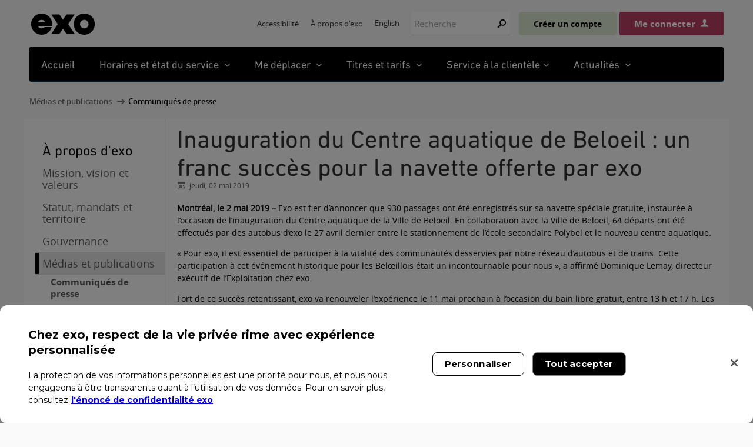

--- FILE ---
content_type: text/html; charset=utf-8
request_url: https://exo.quebec/fr/a-propos/medias-publications/communiques-presse/inauguration-centre-aquatique-beloeil-succes-navette-exo
body_size: 20368
content:

<!DOCTYPE html>
<html lang="fr-CA" class="detail-communique contents">
<head>
    <meta charset="utf-8" />


        <title>Exo - Inauguration du Centre aquatique de Beloeil : un franc succ&#232;s pour la navette offerte par exo</title>

    <link href="/Themes/Amt.Theme/styles/jquery-ui.css?v=9.0.20.7" rel="stylesheet" type="text/css" />
<link href="/Themes/Amt.Theme/styles/bootstrap.min.css?v=9.0.20.7" rel="stylesheet" type="text/css" />
<link href="/Themes/Amt.Theme/styles/owl.carousel.min.css?v=9.0.20.7" rel="stylesheet" type="text/css" />
<link href="/Themes/Amt.Theme/styles/owl.theme.default.min.css?v=9.0.20.7" rel="stylesheet" type="text/css" />
<link href="/Themes/Amt.Theme/styles/Site.css?v=9.0.20.7" rel="stylesheet" type="text/css" />
<link href="/Themes/Amt.Theme/styles/Styles.css?v=9.0.20.7" rel="stylesheet" type="text/css" />
<link href="/Themes/Amt.Theme/styles/mon-amt.css?v=9.0.20.7" rel="stylesheet" type="text/css" />
<link href="/Themes/Amt.Theme/styles/font-amt.css?v=9.0.20.7" rel="stylesheet" type="text/css" />
<link href="/Themes/Amt.Theme/styles/danny-hebert.css?v=9.0.20.7" rel="stylesheet" type="text/css" />
<link href="/Themes/Amt.Theme/styles/pierre-andre.css?v=9.0.20.7" rel="stylesheet" type="text/css" />
<link href="/Themes/Amt.Theme/styles/thomas-desfossez.css?v=9.0.20.7" rel="stylesheet" type="text/css" />
<link href="/Themes/Amt.Theme/styles/main.css?v=9.0.20.7" rel="stylesheet" type="text/css" />
<link href="/Themes/Amt.Theme/styles/fontAwesomePro/css/fontawesome-all.min.css?v=9.0.20.7" rel="stylesheet" type="text/css" />
<link href="/Themes/Amt.Theme/styles/slick.min.css?v=9.0.20.7" rel="stylesheet" type="text/css" />
<link href="/Modules/Amt.Recherche/Styles/Amt.Recherche-search.css" rel="stylesheet" type="text/css" />
<script src="/Modules/Orchard.Resources/scripts/jquery.js" type="text/javascript"></script>
<!--[if lt IE 9]>
<script src="/Themes/Amt.Theme/scripts/html5.js" type="text/javascript"></script>
<![endif]-->
<meta content="Orchard" name="generator" />
<meta content="Exo est fier d’annoncer que 930 passages ont été enregistrés sur sa navette spéciale gratuite, instaurée à l’occasion de l’inauguration du Centre aquatique de la Ville de Beloeil." name="description" />
<meta content="navette,exo,centre aquatique,beloeil" name="keywords" />
<meta content="94dJnrw2_htLre8zTfKse-Sj0KIXcO3iHzbfWKdvpaY" name="google-site-verification" />
<meta content="IE=edge,chrome=1" http-equiv="X-UA-Compatible" />
<meta content="Exo" name="application-name" />
<meta content="#FFFFFF" name="msapplication-TileColor" />
<meta content="/Media/Default/favicon/mstile-144x144.png" name="msapplication-TileImage" />
<meta content="/Media/Default/favicon/mstile-70x70.png" name="msapplication-square70x70logo" />
<meta content="/Media/Default/favicon/mstile-150x150.png" name="msapplication-square150x150logo" />
<meta content="/Media/Default/favicon/mstile-310x150.png" name="msapplication-wide310x150logo" />
<meta content="/Media/Default/favicon/mstile-310x310.png" name="msapplication-square310x310logo" />
<meta content="f4dn8smwr0o9kje4gchojaxzxxjc5k" name="facebook-domain-verification" />
<meta content="https://exo.quebec/Media/Default/images/exo-noir-300x300.png" name="og:image" />
<meta content="Exo" name="og:title" />
<meta content="Exo - Autobus, trains et transport adapté dans la région du grand Montréal" name="og:description" />
<link href="/LocalizedPageNotFound" hreflang="en-CA" rel="alternate" />
<link href="/Media/Default/favicon/favicon.ico" rel="shortcut icon" type="image/x-icon" />
<script type='text/javascript'>
                        (function(i,s,o,g,r,a,m){i['GoogleAnalyticsObject']=r;i[r]=i[r]||function(){
                        (i[r].q=i[r].q||[]).push(arguments)},i[r].l=1*new Date();a=s.createElement(o),
                        m=s.getElementsByTagName(o)[0];a.async=1;a.src=g;m.parentNode.insertBefore(a,m)
                        })(window,document,'script','//www.google-analytics.com/analytics.js','ga');

                        ga('create', 'UA-16086161-1', 'exo.quebec', {'allowLinker': true});
                        ga('set', 'dimension1', 'anonyme');
                        ga('send', 'pageview');

                        setTimeout(function() {
	                        ga('send', 'event', 'bounce-rate', 'read', '20-seconds');
                        }, 20000);

                        if (document.referrer.match(/google\.([a-zA-Z]{2,6})/gi) && document.referrer.match(/cd/gi)) {
                            var myString = document.referrer;
                            var r        = myString.match(/cd=(.*?)&/);
                            var rank     = parseInt(r[1]);
                            var kw       = myString.match(/q=(.*?)&/);
  
                            if (kw[1].length > 0) {
                                var keyWord  = decodeURI(kw[1]);
                            } else {
                                keyWord = '(not provided)';
                            }

                            var p        = document.location.pathname;
                            ga('send', 'event', 'RankTracker', keyWord, p, rank, true);
                            }
                        </script>

    <meta name="viewport" content="width=device-width,initial-scale=1.0,maximum-scale=1.0,minimum-scale=1.0,user-scalable=yes">


    <link rel="apple-touch-icon-precomposed" sizes="57x57" href="/Media/Default/favicon/apple-touch-icon-57x57.png" />
    <link rel="apple-touch-icon-precomposed" sizes="114x114" href="/Media/Default/favicon/apple-touch-icon-114x114.png" />
    <link rel="apple-touch-icon-precomposed" sizes="72x72" href="/Media/Default/favicon/apple-touch-icon-72x72.png" />
    <link rel="apple-touch-icon-precomposed" sizes="144x144" href="/Media/Default/favicon/apple-touch-icon-144x144.png" />
    <link rel="apple-touch-icon-precomposed" sizes="60x60" href="/Media/Default/favicon/apple-touch-icon-60x60.png" />
    <link rel="apple-touch-icon-precomposed" sizes="120x120" href="/Media/Default/favicon/apple-touch-icon-120x120.png" />
    <link rel="apple-touch-icon-precomposed" sizes="76x76" href="/Media/Default/favicon/apple-touch-icon-76x76.png" />
    <link rel="apple-touch-icon-precomposed" sizes="152x152" href="/Media/Default/favicon/apple-touch-icon-152x152.png" />
    <link rel="icon" type="image/png" href="/Media/Default/favicon/favicon-196x196.png" sizes="196x196" />
    <link rel="icon" type="image/png" href="/Media/Default/favicon/favicon-96x96.png" sizes="96x96" />
    <link rel="icon" type="image/png" href="/Media/Default/favicon/favicon-32x32.png" sizes="32x32" />
    <link rel="icon" type="image/png" href="/Media/Default/favicon/favicon-16x16.png" sizes="16x16" />
    <link rel="icon" type="image/png" href="/Media/Default/favicon/favicon-128.png" sizes="128x128" />

    <script>(function (d) { d.className = "dyn" + d.className.substring(6, d.className.length); })(document.documentElement);</script>

</head>
<!--[if lt IE 7]>      <body class="no-js lt-ie10 lt-ie9 lt-ie8 lt-ie7"> <![endif]-->
<!--[if IE 7]>         <body class="no-js lt-ie10 lt-ie9 lt-ie8"> <![endif]-->
<!--[if IE 8]>         <body class="no-js lt-ie10 lt-ie9"> <![endif]-->
<!--[if IE 9]>         <body class="no-js lt-ie10"> <![endif]-->
<!--[if gt IE 9]><!-->
<body class="no-js static exo-2018" lang="fr">
    <!--<![endif]-->
    <!-- Google Tag Manager -->
    <noscript>
        <iframe src="//www.googletagmanager.com/ns.html?id=GTM-TWTLS7"
                height="0" width="0" style="display:none;visibility:hidden"></iframe>
    </noscript>
    <script>
(function (w, d, s, l, i) {
w[l] = w[l] || []; w[l].push({
'gtm.start':
new Date().getTime(), event: 'gtm.js'
}); var f = d.getElementsByTagName(s)[0],
j = d.createElement(s), dl = l != 'dataLayer' ? '&l=' + l : ''; j.async = true; j.src =
'//www.googletagmanager.com/gtm.js?id=' + i + dl; f.parentNode.insertBefore(j, f);
})(window, document, 'script', 'dataLayer', 'GTM-TWTLS7');</script>
    <!-- End Google Tag Manager -->
    <div class="contenant">
        
<div class="aside-1" id="layout-wrapper">





<style>
    .header, .panneau-itineraire.planifier, article .onglets {
        visibility: hidden;
    }
</style>


<div class="header non-connecte">
        <div id="entete" class="flexAlignCenter flexSpaceBetween flexDirectionColumnMobile">
            <div class="width100Mobile">


    <div class="" id="branding">
        <a class="flex" href="/">
            <span class="">Exo(retour &#224; l&#39;accueil)</span>
        </a>
    </div>

<div id="entete-principale-mobile">
    <button id="basculer-menu-mobile">
        <span class="ui-helper-hidden-accessible">Ouvrir le menu</span>
    </button>
</div>

<div id="assemblage-menu-temporaire">

</div>

<div id="menu-principale-mobile">

</div>
</div>
            <div class="width100Mobile"><div class="zone zone-header">
<article class="widget-header widget-menu-widget widget">
        <nav>
            
            <ul class="menu menu-menu-superieur">
            
            
<li class="first">

    <a href="/fr/accessibilite">Accessibilit&#233;</a> 
</li>



<li class="current last"><a href="/fr/a-propos">&#192; propos d&#39;exo</a>
</li>



            </ul>

            
        </nav>




</article>
<article class="widget-LangueSelecteur widget-header widget-culture-picker-widget widget">


    <div style="margin-top: -3px;">
        <a href="/LocalizedPageNotFound" lang="en">English</a>
    </div>

</article>
<article class="widget-RechercheAMT widget-header widget-search-form widget">



<form action="/fr/recherche" class="search-form" method="get">
    <fieldset>
        <label for="Recherche_Recherche">Recherche:</label>
        <input id="Recherche_Recherche" name="term" type="text" placeholder="Recherche" />
        <input id="ga_motcle" name="ga_motcle" type="hidden" />
        <button type="submit">Rechercher</button>
    </fieldset>
</form>

</article>
<article class="widget-EnteteConnexionMonAMT widget-header widget-connexion-mon-a-m-t widget">


<script>
    window.urlLoginAjax = '/fr/mon-compte/ajax';
    window.deconnecterUsager = ('false' === 'true') && ('false' === 'true');

    document.addEventListener("DOMContentLoaded", () => {
        var urlParams = new URLSearchParams(window.location.search);
        var source = urlParams.get('source');

        // Only do the focus logic if we're coming back from B2C
        if (source === 'b2c') {
            const observer = new MutationObserver(forceFocusLoginButton);
            observer.observe(document.body, { childList: true, subtree: true });

            setTimeout(() => {
                observer.disconnect();
            }, 5000); // After 5 seconds, stop observing

            // No matter what happens, make sure the code is run at least once after 1 second
            setTimeout(() => {
                forceFocusLoginButton();
            }, 1000)
        }
    });

    function forceFocusLoginButton() {
        const connectedButton = document.getElementById("connectedUser");
        if (connectedButton) {

            // Remove all tabIndex attributes from the page except the connection button
            const elements = document.querySelectorAll('[tabindex]');
            elements.forEach(el => {
                if (el.id !== 'connectedUser') {
                    el.removeAttribute('tabIndex');
                }
            });

            //Focus the connected button
            connectedButton.focus();
        }
    }

    function seConnecter() {
        var pathName = window.location.pathname;
        location.href = '/fr/connexion?urlRetour=' + pathName;
    }

    function toggleMenuMonCompte() {
         var menuMonCompte = document.getElementById('menuMonCompte');
         if (menuMonCompte.style.display === 'none') {
             menuMonCompte.style.display = 'block';
             document.getElementsByClassName('connexionbtnRight')[0].classList.add('open');
             menuMonCompte.classList.add('open');
         } else {
             menuMonCompte.style.display = 'none';
             document.getElementsByClassName('connexionbtnRight')[0].classList.remove('open');
         }
    }
</script>
<div class="menuconnexion">
        <button type="button" id="siginuplink" class="comptebtn" onclick="location.href='/fr/inscription'">Créer un compte</button>
        <button type="button" id="btnconnexionb2c" class="connexionbtn isNotConnected" onclick="seConnecter()">Me connecter</button>

</div>

<div>
    <div class="menuConnexionBtn" style="display:none;" id="menuMonCompte">
        <div class="menuConnexionBtnFirstSubItem" style="border-top: none;">
            <a style="font-size: 16px;" href="/fr/mon-compte/infos-personnelles">Profil</a>

            <a class="menuConnexionBtnSubItemLink" style="margin-top: -5px;" title="Fermer le menu" onclick="toggleMenuMonCompte()">
                <svg xmlns="http://www.w3.org/2000/svg" width="20" height="20" fill="currentColor" class="bi bi-x-circle-fill" viewBox="0 0 16 16">
                    <path d="M16 8A8 8 0 1 1 0 8a8 8 0 0 1 16 0M5.354 4.646a.5.5 0 1 0-.708.708L7.293 8l-2.647 2.646a.5.5 0 0 0 .708.708L8 8.707l2.646 2.647a.5.5 0 0 0 .708-.708L8.707 8l2.647-2.646a.5.5 0 0 0-.708-.708L8 7.293z" />
                </svg>
            </a>
        </div>


        <div>
            <a style="font-size: 16px;" href="/fr/mon-compte/abonnements">Abonnements</a>
        </div>
        <div>
            <a style="font-size: 16px;" href="/fr/mon-compte/alerte-train">Alertes trains</a>
        </div>
        <div>
            <a style="font-size: 16px; color: #008199;" href="/fr/mon-compte/connexion/deconnexion?returnUrl=/fr">Me déconnecter</a>
        </div>
    </div>

</div>


</article>
<article class="widget-header widget-html-widget widget" id="Focus champs formulaire - FR">

</article></div></div>
        </div>
        <script type="text/javascript">
            var amt = window.amt = window.amt || {};
            amt.racineUrl = '/';
            var txtPatianter = window.txtPatianter = 'Veuillez patienter';
            var txtDemandeEnCours = window.txtDemandeEnCours = 'Demande en cours de soumission';
        </script>
            <div id="menu-principale">
            <div class="zone zone-navigation">
<article class="widget-navigation widget-menu-widget widget">
        <nav class="megamenu">
            <ol class="menu menu-menu-principal">
            
            
<li>

<div class=" accessible-megamenu-panel-titre-h2 no-child"><a href='/fr' title="Accueil">Accueil</a></div>
<div style="display: none;"></div></li>



<li>




<div class=" accessible-megamenu-panel-titre-h2 meshorairemenu">
    <a href="javascript:void(0)" aria-expanded="false" title="Horaires et état du service">
 Horaires et état du service
    </a> 
</div>

    <div class="cols cols-3 col-new-version" aria-hidden="true">
        <ol class="megamenu-row whiteboxol etats">
            <a class="fermer" title="Fermer le menu">Fermer <i></i></a>
            <li class="accessible-megamenu-panel-group whitebox">
                <div class="accessible-megamenu-panel-titre">
                    <a class="panelavecicone" href="/fr/planifier-trajet/train" title="Horaires des trains">
                        <i class="iconehoraireetats trains"></i>Horaires des trains
                    </a>
                </div>

                <ol class="ol-train listeetatsmenu">
                    <li>
                        <a href="/fr/planifier-trajet/train/vaudreuil–hudson" title="Ligne Vaudreuil–Hudson (Service modifi&#233;)">
                            Ligne Vaudreuil/Hudson
                        </a>
                                <div class="etat_color_icone_alerte petit_orange font_amt" alt='Icône indiquant un service modifié pour cette ligne/ à cet arrêt'>
        </div>

                    </li>

                    <li>
                        <a href="/fr/planifier-trajet/train/saint-jerome" title="Ligne Saint-J&#233;r&#244;me (Service modifi&#233;)">
                            Ligne Saint-Jérôme
                        </a>

                                <div class="etat_color_icone_alerte petit_orange font_amt" alt='Icône indiquant un service modifié pour cette ligne/ à cet arrêt'>
        </div>

                    </li>
                    <li>
                        <a href="/fr/planifier-trajet/train/mont-saint-hilaire" title="Ligne Mont-Saint-Hilaire (Service normal )">
                            Ligne Mont-Saint-Hilaire
                        </a>

                                <div class="etat_color_icone_alerte petit_vert font_amt" alt='Icône indiquant un service normal pour cette ligne/ à cet arrêt '>
        </div>

                    </li>
                    <li>
                        <a href="/fr/planifier-trajet/train/candiac" title="Ligne Candiac (Service normal )">
                            Ligne Candiac
                        </a>

                                <div class="etat_color_icone_alerte petit_vert font_amt" alt='Icône indiquant un service normal pour cette ligne/ à cet arrêt '>
        </div>

                    </li>
                    <li>
                        <a href="/fr/planifier-trajet/train/mascouche" title="Ligne Mascouche (Service normal )">
                            Ligne Mascouche
                        </a>

                                <div class="etat_color_icone_alerte petit_vert font_amt" alt='Icône indiquant un service normal pour cette ligne/ à cet arrêt '>
        </div>

                    </li>
                </ol>
            </li>
            <li class="accessible-megamenu-panel-group whitebox">
                <div class="accessible-megamenu-panel-titre">
                    <a class="panelavecicone" href="/fr/planifier-trajet/autobus">
                        <i class="iconehoraireetats bus"></i>Horaires des autobus
                    </a>
                </div>

                <ol class="listeetatsmenu">
                    <li>
                        <a href='/fr/planifier-trajet/autobus'>
                            Horaires des autobus
                        </a>
                    </li>
                </ol>
            </li>

            <li class="accessible-megamenu-panel-group whitebox">
                <div class="accessible-megamenu-panel-titre">
                    <a class="panelavecicone" href="/fr/planifier-trajet/metro" target="_blank" title="nouvelle fenêtre">
                        <i class="iconehoraireetats metro"></i>Fréquences du métro
                    </a>
                </div>

                <ol class="ol-metro listeetatsmenu">
                    <li>
                        <a href='https://www.stm.info/fr/infos/reseaux/metro/bleue' target="_blank" title="nouvelle fenêtre">
                            Ligne bleue
                        </a>
                    </li>

                    <li>
                        <a href='https://www.stm.info/fr/infos/reseaux/metro/jaune' target="_blank" title="nouvelle fenêtre">
                            Ligne jaune
                        </a>
                    </li>

                    <li>
                        <a href='https://www.stm.info/fr/infos/reseaux/metro/orange' target="_blank" title="nouvelle fenêtre">
                            Ligne orange
                        </a>
                    </li>

                    <li>
                        <a href='https://www.stm.info/fr/infos/reseaux/metro/verte' target="_blank" title="nouvelle fenêtre">
                            Ligne verte
                        </a>
                    </li>
                </ol>
            </li>
        </ol>
        <div class="clearfix"></div>
        <div id="piedpageMenu">
            <span>
                Avis à la clientèle
                <a class="premierlien" href="/fr/service-clientele/avis/general">
                    Général
                </a> |

                <a href="/fr/service-clientele/avis/train">
                    Train
                </a> |

                <a href="/fr/service-clientele/avis/autobus">
                    Autobus
                </a> |

                <a href="/fr/service-clientele/avis/metro">
                    Métro
                </a> |

                <a href="/fr/service-clientele/avis/installations-intermodales">
                    Terminus
                </a> |

                <a href="/fr/service-clientele/avis/incitatifs">
                    Stationnement incitatifs
                </a> |

                <a href="/fr/service-clientele/avis/billeteries">
                    Billetteries
                </a>
            </span>

            <br />

            <strong class="personnalisezvoshoraires">
                Personnalisez vos horaires avec Mon compte. Sur la page d’un arrêt, cliquez sur <span class='addschedule'>Ajouter à mes horaires</span> pour les afficher ici.
            </strong>
        </div>
    </div>

</li>



<li>

<div class=" accessible-megamenu-panel-titre-h2">
    <a href="javascript:void(0)" title="Me déplacer" aria-expanded="false">
        Me déplacer
    </a>
</div>

<div class="cols cols-1 col-new-version" aria-hidden="true">
    <ol class="megamenu-row whiteboxol deplacer">
        <a class="fermer" title="Fermer le menu">Fermer <i></i></a>

        <li class="accessible-megamenu-panel-group whitebox">
            <div class="accessible-megamenu-panel-titre">
                <a href='/fr/planifier-trajet'>
                    Transport collectif
                </a>
            </div>

            <ol>
                <li>
                    <a href="/fr/planifier-trajet">
                        Planifier un trajet
                    </a>
                </li>

                <li>
                    <a href="/fr/planifier-trajet/train">
                        Train
                    </a>
                </li>

                <li>
                    <a href="/fr/planifier-trajet/autobus">
                        Autobus
                    </a>
                </li>

                <li>
                    <a href="/fr/planifier-trajet/exo-a-la-demande">
                        exo à la demande
                    </a>
                </li>

                <li>
                    <a href="/fr/planifier-trajet/refonte-reseau-autobus">
                        Refonte du réseau d'autobus
                    </a>
                </li>
            </ol>
        </li>
        <li class="accessible-megamenu-panel-group whitebox">
            <div class="accessible-megamenu-panel-titre">
                <a href='/fr/planifier-trajet#modes'>
                    Autres modes de transport
                </a>
            </div>

            <ol>
                <li>
                    <a href="/fr/planifier-trajet/covoiturage/covoiturage-rtm">
                        Covoiturage
                    </a>
                </li>

                <li>
                    <a href='/fr/planifier-trajet/velo'>
                        Vélo
                    </a>
                </li>

                <li>
                    <a href='/fr/planifier-trajet/voiture'>
                        Automobile
                    </a>
                </li>

                <li>
                    <a href="/fr/planifier-trajet/voiture/stationnements-incitatifs">
                        Stationnements incitatifs
                    </a>
                </li>
            </ol>
        </li>

        <li class="accessible-megamenu-panel-group whitebox">
            <div class="accessible-megamenu-panel-titre">
                <a href='/fr/accessibilite'>
                    Déplacements accessibles
                </a>
            </div>

            <ol>
                <li>
                    <a href="/fr/accessibilite/ligne-mascouche">
                        Accessibilité de la ligne Mascouche
                    </a>
                </li>
            </ol>

            <br/>

            <div class="accessible-megamenu-panel-titre">
                <a href='/fr/planifier-trajet/transport-adapte'>
                    Transport adapté
                </a>
            </div>

            <ol>
                <li>
                    <a href="/fr/planifier-trajet/transport-adapte/coordonnees">
                        Coordonnées des services
                    </a>
                </li>

                <li>
                    <a href="/fr/planifier-trajet/transport-adapte/metropolitain">
                        Transport adapté métropolitain
                    </a>
                </li>
            </ol>
        </li>
    </ol>
</div></li>



<li>



<div class=" accessible-megamenu-panel-titre-h2">
    <a href="javascript:void(0)" title="Titres et tarifs" aria-expanded="false">
        Titres et tarifs
    </a>
</div>

<div class="cols cols-2 col-new-version" aria-hidden="true">
    <ol class="megamenu-row whiteboxol tarifs">
        <a class="fermer" title="Fermer le menu">Fermer <i></i></a>

        <li class="accessible-megamenu-panel-group whitebox">
            <div class="accessible-megamenu-panel-titre">
                <a href="/fr/titres-tarifs/recherche">
                    Tarifs en vigueur
                </a>
            </div>

            <ol>
                <li>
                    <a href="/fr/titres-tarifs/comment-acheter">
                        Comment acheter vos titres de transport
                    </a>
                </li>

                <li>
                    <a href="/fr/titres-tarifs/titres-metropolitains">
                        Titres métropolitains
                    </a>
                </li>

                <li>
                    <a href="/fr/titres-tarifs/titres-metropolitains/zones-tarifaires">
                        Zones tarifaires
                    </a>
                </li>

                <li>
                    <a href="/fr/titres-tarifs/titres-metropolitains/classification-tarifaire">
                        Classification tarifaire
                    </a>
                </li>

                <li>
                    <a href="/fr/titres-tarifs/comment-acheter/billeteries-metropolitaines">
                        Points de vente et services
                    </a>
                </li>

                <li>
                    <a href="/fr/titres-tarifs/offres-privileges">
                        Offres et privilèges
                    </a>
                </li>
            </ol>
        </li>

        <li class="accessible-megamenu-panel-group whitebox">
            <div class="accessible-megamenu-panel-titre">
                <a href="/fr/titres-tarifs/carte-opus">
                    Carte OPUS et carte Solo
                </a>
            </div>

            <ol>
                <li>
                    <a href="/fr/titres-tarifs/carte-opus/titres">
                        La carte OPUS
                    </a>
                </li>

                <li>
                    <a href="/fr/titres-tarifs/carte-opus/enregistrer">
                        Enregistrer votre carte OPUS
                    </a>
                </li>

                <li>
                    <a href="/fr/titres-tarifs/carte-opus-avec-photo/etudiants">
                        Carte OPUS - étudiants
                    </a>
                </li>

                <li>
                    <a href="/fr/titres-tarifs/carte-opus-avec-photo/65ansetplus">
                        Carte OPUS - 65 ans et plus
                    </a>
                </li>

                <li>
                    <a href="/fr/titres-tarifs/carte-opus/carte-solo">
                        La carte Solo
                    </a>
                </li>
            </ol>
        </li>
        <li class="accessible-megamenu-panel-group whitebox">
            <div class="accessible-megamenu-panel-titre">
                <a href="/fr/titres-tarifs/abonnements">
                    Abonnements
                </a>
            </div>

            <ol>
                <li>
                    <a href="/fr/titres-tarifs/abonnements/opus-plus">
                        OPUS+
                    </a>
                </li>
                <li>
                    <a href="/fr/titres-tarifs/abonnements/opus-a-lannee">
                        OPUS à l’année
                    </a>
                </li>
                <li>
                    <a href="/fr/titres-tarifs/abonnements/opus-plus-entreprise">
                        OPUS+ entreprise
                    </a>
                </li>
                <li>
                    <a href="/fr/titres-tarifs/abonnements/opus-cie">
                        OPUS & Cie
                    </a>
                </li>
            </ol>
        </li>
    </ol>

    <div class="clearfix"></div>

    <div id="piedpageMenu">
        <span>
            Par modes de transport:
            <a class="premierlien" href="/fr/titres-tarifs/train">
                Train
            </a> |

            <a href="/fr/titres-tarifs/autobus">
                Autobus
            </a> |

            <a href="/fr/titres-tarifs/metro">
                Métro
            </a> |

            <a href="/fr/titres-tarifs/velo">
                Vélo
            </a> |

            <a href="/fr/titres-tarifs/automobile">
                Automobile
            </a> |

            <a href="/fr/titres-tarifs/covoiturage">
                Covoiturage
            </a>
        </span>
    </div>
</div>
</li>



<li>

<div class=" accessible-megamenu-panel-titre-h2">
    <a href="javascript:void(0)" title="Service à la clientèle" aria-expanded="false">Service à la clientèle</a>
</div>

<div class="cols cols-3 col-new-version" aria-hidden="true">
    <ol class="megamenu-row whiteboxol sac">
        <a class="fermer" title="Fermer le menu">Fermer <i></i></a>


        <li class="accessible-megamenu-panel-group whitebox">
            <div class="accessible-megamenu-panel-titre" style="display:block">
                <a href="/fr/service-clientele">Contactez-nous</a>
            </div>

            <ol>
                <li>
                    <a href="/fr/service-clientele">Abonnement OPUS+</a>
                </li>

                <li>
                    <a href="/fr/service-clientele">Mon compte</a>
                </li>

                <li>
                    <a href="/fr/service-clientele#Autobus">Autobus</a>
                </li>

                <li>
                    <a href="/fr/service-clientele#Train">Train</a>
                </li>

                <li>
                    <a href="/fr/service-clientele#ta">Transport adapté</a>
                </li>

                <li>
                    <a href="/fr/service-clientele/objets-trouves">Objets perdus</a>
                </li>
            </ol>
        </li>

        <li class="accessible-megamenu-panel-group whitebox">
            <div class="accessible-megamenu-panel-titre">
                <a href="/fr/service-clientele">Planifiez vos déplacements</a>
            </div>

            <ol>
                <li>
                    <a href="/fr/service-clientele/avis">Avis à la clientèle</a>
                </li>

                <li>
                    <a href="/fr/planifier-trajet/voiture/stationnementdenuit">Stationnement de nuit</a>
                </li>

                <li>
                    <a href="/fr/service-clientele/horaires-jours-feries">Jours fériés</a>
                </li>
            </ol>
        </li>

        <li class="accessible-megamenu-panel-group whitebox">
            <div class="accessible-megamenu-panel-titre">
                <a href="/fr/service-clientele">Restez informé</a>
            </div>

            <ol>
                <li>
                    <a href="/fr/service-clientele/nouveaux-passagers">Nouveaux passagers</a>
                </li>
                <li>
                    <a href="/fr/service-clientele/aide">Outils pratiques</a>
                </li>

                <li>
                    <a href="/fr/service-clientele/voyagez-101">Voyager 101</a>
                </li>

                <li>
                    <a href="/fr/service-clientele/sondages-consultations">Sondages et consultations</a>
                </li>
            </ol>
        </li>
    </ol>

    <div class="clearfix"></div>

    <div id="piedpageMenu">
        <span>
            Pour vous aider:
            <a class="premierlien" href="/fr/service-clientele/faq">
                Foire aux questions
            </a>
        </span>
    </div>
</div>

</li>



<li>

<div class=" accessible-megamenu-panel-titre-h2">
    <a href="javascript:void(0)" title="Actualités" aria-expanded="false">
        Actualités
    </a>
</div>

<div class="cols cols-1 col-new-version" aria-hidden="true">
    <ol class="megamenu-row whiteboxol">
        <a class="fermer" title="Fermer le menu">Fermer <i></i></a>

        <li class="accessible-megamenu-panel-group whitebox">
            <div class="accessible-megamenu-panel-titre">
                <a href='/fr/actualites'>Nouvelles</a>
            </div>

            <ol>
                <li><a href='/fr/actualites'>Voir toutes les nouvelles</a></li>
            </ol>
        </li>

        <li class="accessible-megamenu-panel-group whitebox">
            <div class="accessible-megamenu-panel-titre">
                <a href='/ponctualite'>Ponctualité</a>
            </div>

            <ol>
                <li><a href='/ponctualite'>Voir la ponctualité des trains</a></li>
            </ol>
        </li>

        <li class="accessible-megamenu-panel-group whitebox">
            <div class="accessible-megamenu-panel-titre">
                <a href='/fr/actualites/infolettres'>Infolettre</a>
            </div>

            <ol>
                <li><a href='/fr/actualites/infolettres'>Abonnez-vous à Allo exo</a></li>
            </ol>
        </li>
    </ol>

    <div class="clearfix"></div>
</div>
</li>



            </ol>
        </nav>




</article></div>
        </div>
</div>

    <div id="fildariane">
        <div class="zone zone-before-main">
<article class="widget-before-main widget-fil-ariane-part widget">



<ul>
    <li class="current">
            <a href="/fr/a-propos/medias-publications">M&#233;dias et publications</a>

    </li>     
    <li class="current">
            <a href="/fr/a-propos/medias-publications/communiques-presse">Communiqu&#233;s de presse</a>

    </li>     
</ul>



</article></div>
    </div>


<div id="menu-principale-tablette"></div>

<div id="principale-englobe">
    <div id="principale" class="non-connecte">
        <div id="principale-contenu">
                <aside id="cote-primaire">
                    <div class="zone zone-aside-first">
<article class="widget-widget-menu-a-propos-dexo widget-aside-first widget-menu-widget widget">
        <nav>
            
            <ul class="menu menu-menu-propos-d-exo">
            
            
<li class="current first"><a href="/fr/a-propos">&#192; propos d&#39;exo</a>
</li>



<li><a href="/fr/a-propos/mission-vision-valeurs">Mission, vision et valeurs</a>
</li>



<li><a href="/fr/a-propos/statut-mandat">Statut, mandats et territoire</a>
</li>



<li><a href="/fr/a-propos/gouvernance">Gouvernance</a>
</li>



<li class="dropdown current"><a href="/fr/a-propos/medias-publications">M&#233;dias et publications</a>
                <ul>
                    
<li class="current"><a href="/fr/a-propos/medias-publications/communiques-presse">Communiqu&#233;s de presse</a>
</li>



<li><a href="/fr/a-propos/medias-publications/publications">Publications</a>
</li>



                </ul>
</li>



<li class="dropdown"><a href="/fr/a-propos/politiques-lois">Politiques, lois et r&#232;glements</a>
                <ul>
                    
<li><a href="/fr/a-propos/politiques-lois/acces-information">Acc&#232;s aux documents</a>
</li>



<li>

    <a href="/fr/a-propos/politiques-lois/protection-renseignements-personnels">Protection des renseignements personnels</a> 
</li>



                </ul>
</li>



<li class="dropdown"><a href="/fr/a-propos/donnees-ouvertes">Donn&#233;es ouvertes</a>
                <ul>
                    
<li><a href="/fr/a-propos/donnees-ouvertes/FormulaireDemandeAcces">Demande d&#39;acc&#232;s aux donn&#233;es en temps r&#233;el</a>
</li>



                </ul>
</li>



<li class="dropdown"><a href="/fr/a-propos/fournisseurs">Fournisseurs</a>
                <ul>
                    
<li><a href="/fr/a-propos/fournisseurs/appels-offres">Consulter les appels d&#39;offres</a>
</li>



<li><a href="/fr/a-propos/fournisseurs/clauses-consignes">Voir les clauses et consignes</a>
</li>



                </ul>
</li>



<li class="dropdown"><a href="/fr/a-propos/carrieres">Carri&#232;res</a>
                <ul>
                    
<li><a href="/fr/a-propos/carrieres/transporteurs">Voir les offres des transporteurs</a>
</li>



                </ul>
</li>



<li class="dropdown last"><a href="/fr/a-propos/seances-publiques">S&#233;ances publiques</a>
                <ul>
                    
<li><a href="/fr/a-propos/seances-publiques/question">Posez vos questions</a>
</li>



                </ul>
</li>



            </ul>

            
        </nav>




</article></div>
                </aside>

                <div id="contenu">


                    <a tabindex="-1" id="ancre-contenu"></a>
                    <div class="zone zone-content">

<article class="communique content-item">
    <header>
        



<h1>Inauguration du Centre aquatique de Beloeil : un franc succ&#232;s pour la navette offerte par exo</h1>

    </header>

    <div class="padding_dix_mobile">

        <div class="projet-detail-date communique-detail-date Amt-date">
            jeudi, 02 mai 2019
        </div>

        <div class="projet-detail-body communique-detail-body">    
            <p><strong>Montr&eacute;al, le 2 mai 2019 &ndash;</strong> Exo est fier d&rsquo;annoncer que 930 passages ont &eacute;t&eacute; enregistr&eacute;s sur sa navette sp&eacute;ciale gratuite, instaur&eacute;e &agrave; l&rsquo;occasion de l&rsquo;inauguration du Centre aquatique de la Ville de Beloeil. En collaboration avec la Ville de Beloeil, 64 d&eacute;parts ont &eacute;t&eacute; effectu&eacute;s par des autobus d&rsquo;exo le 27 avril dernier entre le stationnement de l&rsquo;&eacute;cole secondaire Polybel et le nouveau centre aquatique.</p>
<p>&laquo; Pour exo, il est essentiel de participer &agrave; la vitalit&eacute; des communaut&eacute;s desservies par notre r&eacute;seau d&rsquo;autobus et de trains. Cette participation &agrave; cet &eacute;v&eacute;nement historique pour les Bel&oelig;illois &eacute;tait un incontournable pour nous &raquo;, a affirm&eacute; Dominique Lemay, directeur ex&eacute;cutif de l&rsquo;Exploitation chez exo.</p>
<p>Fort de ce succ&egrave;s retentissant, exo va renouveler l&rsquo;exp&eacute;rience le 11 mai prochain &agrave; l&rsquo;occasion du bain libre gratuit, entre 13 h et 17 h. Les citoyens seront encore une fois invit&eacute;s &agrave; stationner leur v&eacute;hicule &agrave; l&rsquo;&eacute;cole secondaire Polybel, o&ugrave; une navette gratuite d&rsquo;exo les attendra pour les transporter au centre aquatique.</p>
<p>Pour plus d&rsquo;informations sur le Centre aquatique de Beloeil, consultez le <a href="https://piscinesbeloeil.com/" target="_blank" class="Amt-lien-bleu-externe">piscinesbeloeil.com</a>.</p>
<p><strong>&Agrave; propos d&rsquo;exo</strong></p>
<p>Depuis le 1er juin 2017, exo exploite les services de transport collectif r&eacute;guliers par autobus et de transport adapt&eacute; des couronnes nord et sud, ainsi que le r&eacute;seau de trains de la r&eacute;gion m&eacute;tropolitaine de Montr&eacute;al. Le r&eacute;seau d&rsquo;exo compte 6 lignes de trains, 237 lignes d&rsquo;autobus et 60 lignes de taxibus. Deuxi&egrave;me plus grand exploitant de transport collectif du Grand Montr&eacute;al, exo a assur&eacute; plus de 45 millions de d&eacute;placements en 2018, dont pr&egrave;s de 700 000 en transport adapt&eacute;.</p>
<p>-30-</p>
<p></p>
<p><strong>Informations aux m&eacute;dias :</strong></p>
<p>Louis-Andr&eacute; Bertrand<br />Conseiller &ndash; Relations m&eacute;dias<br />T&eacute;l. : 514 287-2464, poste 4057<br /> medias@exo.quebec</p>
<p>Catherine Maurice<br />Conseill&egrave;re &ndash; Relations m&eacute;dias<br />T&eacute;l. : 514 287-2464, poste 4057<br />medias@exo.quebec</p>
        </div>

    </div>


</article>
    

 




<article class="widget-contacts-communiques-presse widget-content widget-html-widget widget" id="contacts-communiques-presse">
<p>Informations aux m&eacute;dias :</p>
<div class="carte__contenu">
<p class="carte__texte">Relations m&eacute;dias exo</p>
<p class="carte__texte">T&eacute;l. : 514 287-2464, poste 4057</p>
<a href="mailto:medias@exo.quebec" title="Lien courriel (ouvrira une fen&ecirc;tre d'envoi de courriel)" class="carte__texte" style="color: #fff; text-decoration: underline;">medias@exo.quebec</a><!-- <div class="cartesBasDePage__carte carteBeige">
<div class="carte__contenu">
<h4 class="carte__identificateur"></h4>
<p class="carte__texte">Relations m&eacute;dias exo</p>
<p class="carte__texte">T&eacute;l. : 514 287-2464, poste 4057</p>
<a href="mailto:medias@exo.quebec" title="Lien courriel (ouvrira une fen&ecirc;tre d'envoi de courriel)" class="carte__texte" style="text-decoration: underline;">medias@exo.quebec</a></div>
</div>
</div> -->
<script type="text/javascript" defer="defer" src="https://exo.quebec/Media/Default/js/contacts-communiques-presse.js"></script>
</div>
</article>
<article class="widget-content widget-html-widget widget" id="Bandeau entête - Essayez bêta FR">
<!--<div>
<div><a href="/fr/essayezexo?utm_source=site&amp;utm_medium=entete&amp;utm_campaign=Essayez_beta_2019" rel="nofollow">Essayez notre nouvel affichage <span style="font-size: 1.4em!important;"><strong>&rarr;</strong></span></a></div>
</div>
<style>
div#essayezbeta {width: 100%; height: auto; position: absolute; top: 0; right: 0; left: 0; margin-top: -45px; padding: 10px; background-color: #7c5d81; color: #fff!important; text-align: center; font-size: 1em;line-height:14px;}
div#essayezbeta a {color:#fff!important;}
div#essayezbeta a:hover {color:#fff!important; text-decoration:underline!important;}
@media screen and (max-width: 1024px) {
div#essayezbeta {margin-top: 0!important;}
}
#pidedepage-sig {background-color: #000!important;color: #fff!important;}
#pidedepage-sig a {color:#fff!important;}
</style>-->
</article>
<article class="widget-content widget-html-widget widget">
<p><a href="#" onclick="document.location.href = location.href.substring(0, location.href.lastIndexOf('/'))" class="Amt-bouton-orange" style="float: right; margin-bottom: 20px;">Retour &agrave; la liste</a></p>
</article>
<article class="widget-content widget-html-widget widget">
<style><!--
#principale-contenu .Amt-Accordeon ul li, #principale-contenu .Amt-Accordeon ol li {
border:none!important;}
#resultats-recherche .content-items .content-item header h1 a{
    font: normal 4.2rem DinNext, "Myriad Pro", Arial, Tahoma, Verdana, sans-serif!important;
    font-size: 4.2rem!important;
    color: #004990!important;
}

@media screen and (max-width: 960px){
#resultats-recherche h1 {
    padding-left: 0!important;
}
.inscription {margin-top:-15px; padding: 15px 0!important;}
.inscription .buttonOrange{min-height:40px!important;}
.loginright {margin-top: -15px;}
}
#resultats-recherche .content-items .content-item header h1 a{
    font-size: 24px!important;
}
}
.text-field-afficher-dans-la-page-des-terminus {display:none!important;}
.avis-ligne-container {border: 1px solid #f9dd82!important;background-color: #f9dd82!important;}
.sidr-class-fermer {display:none;}
#contenu h1 {margin-left:0!important}
--></style>
<!--[if lt IE 10]>
<style>
div#layout-wrapper{margin-top:400px!important;}
</style>
<div style="width:100%; position: absolute; top: -380px; left:0; z-index: 999999;">
<div style="width:100%; max-width:900px; background-color: #ffffff; border: #f26d0c solid 2px; margin: 0 auto; padding: 20px 25px 15px 25px;">
<h2>Problèmes d'affichage&nbsp;?</h2>
<p><strong>Pour optimiser votre expérience sur le site Web du RTM et naviguer en toute sécurité, nous vous recommandons de mettre à jour votre navigateur dès maintenant</strong>. Choisissez parmi les navigateurs gratuits les plus populaires :</p>
<ul>
  <li><a href="https://www.google.fr/chrome/browser/desktop/" title="Site Web de Google Chrome (ouvre une nouvelle fenêtre)" target="_blank" class="Amt-lien-bleu-fleche">Google Chrome</a></li>
  <li><a href="https://www.mozilla.org/fr/firefox/new/" title="Site Web de Mozilla Firefox (ouvre une nouvelle fenêtre)" target="_blank" class="Amt-lien-bleu-fleche">Firefox</a></li>
  <li><a href="http://windows.microsoft.com/fr-ca/internet-explorer/download-ie" title="Site Web de Microsoft (ouvre une nouvelle fenêtre)" target="_blank" class="Amt-lien-bleu-fleche">Internet Explorer (version 10 ou plus récente requise)</a></li>
</ul>
<p>Si vous utilisez Internet Explorer, pensez également à désactiver le «&nbsp;mode compatibilité&nbsp;». Pour ce faire, <a href="http://windows.microsoft.com/fr-ca/internet-explorer/use-compatibility-view#ie=ie-11" title="Site Web de Microsoft (ouvre une nouvelle fenêtre)" target="_blank" class="Amt-lien-bleu-fleche">suivez ces directives.</a></p>
</div>
</div>
<![endif]-->
</article>
<article class="widget-content widget-html-widget widget">
<style><!--
#menu-principale-tablette {
  margin-bottom: 1%;
--></style>
</article>
<article class="widget-ClavardageOmnicanal-FR widget-content widget-html-widget widget">
<p>
<script defer="defer" src="https://oc-cdn-public.azureedge.net/livechatwidget/scripts/LiveChatBootstrapper.js" data-app-id="550c3ab7-08db-49bb-942d-837dc20499ec" data-lcw-version="prod" data-org-id="d4e4436c-af0c-4df5-8c85-34243ff2400e" data-org-url="https://org1e8f941a-crm3.omnichannelengagementhub.com"></script>
<script>$("[data-app-id='550c3ab7-08db-49bb-942d-837dc20499ec']").attr('id', 'Microsoft_Omnichannel_LCWidget')</script>
</p>
</article>
<article class="widget-Clavardage-Affichageconditionnel-FR widget-content widget-html-widget widget">
<p>
<script>
    // Script pour contrôler l'affichage du widget de clavardage Microsoft
    document.addEventListener("DOMContentLoaded", function () {
        function gererAffichageChat() {
            // console.log("Vérification du widget...");  
            // Récupère l'iframe du chat
            let widget = document.getElementById('Microsoft_Omnichannel_LCWidget_Chat_Iframe_Window');

            // Si pas trouvé, on réessaie rapidement
            if (!widget) {
                setTimeout(gererAffichageChat, 100); // Délai très court de 100ms
                return;
            }
            // console.log("Widget trouvé!");

            // Regarde l'URL actuelle
            const adressePage = window.location.pathname;
            // console.log("URL actuelle:", adressePage);

            // URLs où le widget doit toujours s'afficher
            const listeURL = [
            ];

            // Vérifie si on est sur une des pages spéciales
            let estSurPageSpeciale = false;
            for (const url of listeURL) {
                if (adressePage === url ||
                    adressePage.startsWith(url + "?") ||
                    adressePage.startsWith(url + "#")) {
                    estSurPageSpeciale = true;
                    break;
                }
            }

            // Vérif de l'heure actuelle
            const maintenant = new Date();
            const heure = maintenant.getHours();
            const minutes = maintenant.getMinutes();
            // console.log(`Heure actuelle: ${heure}:${minutes}`);

            // Vérifie si on est en fin de semaine (samedi = 6, dimanche = 0)
            const jour = maintenant.getDay();
            const estWeekend = (jour === 0 || jour === 6);

            // Décision finale: montrer ou cacher
            if (estSurPageSpeciale || (!estWeekend && ((heure >= 12) && (heure < 16 || (heure === 16 && minutes <= 30))))) {
                // console.log("Affichage du widget");
                widget.style.display = "block";
                widget.style.visibility = "visible";
            } else {
                // console.log("Masquage du widget");
                widget.style.display = "none";
                widget.style.visibility = "hidden";
            }
        }

        // Exécuter immédiatement 
        gererAffichageChat();

        // Mise à jour toutes les minutes
        setInterval(gererAffichageChat, 60000);
    });
</script>
</p>
</article></div>
                </div>
                                </div>
        <div class="clearfix"></div>
    </div>
</div>

<footer class="row-eq-height--lg block--gris ">
    <div class="fallow-principale-englobe col-lg-12">
        <div class="zone zone-footer-row">
<article class="widget-suivi-du-clavardage widget-footer-row widget-html-widget widget">
<p>
<script>
  const events = [
    'lcw:ready',
    // 'lcw:error',
    // 'lcw:startChat',
    // 'lcw:closeChat',
    // 'lcw:chatQueued',
    // 'lcw:chatRetrieved',
    'lcw:onClose',
    // 'lcw:onMinimize',
    'lcw:onMaximize',
    // 'lcw:onMessageReceived',
    'lcw:onMessageSent',
    'lcw:threadUpdate',
    // 'lcw:getAgentAvailability'
  ];

  events.forEach(event => {
    window.addEventListener(event, function() {
      //console.log(event);
      window.dataLayer.push({ event: event });
    });
  });
</script>
</p>
</article>
<article class="widget-BandeauInscriptioninfolettrebasdepageFR widget-footer-row widget-html-widget widget">
<style>
    .bouton-inscrire:hover {
        background-color: #f1776a !important;
    }

    .black-bg {
        background-color: #000;
    }

    .banner-right-btn {
        display: flex;
        justify-content: space-around;
        align-items: center;
        padding: 32px 40px;
    }

    .message {
        font: bold 1.6rem "Montserrat", Arial, Tahoma, Verdana, sans-serif !important;
        text-align: center;
        color: #000000 !important;
    }

    .btn-message {
        font: bold 1.6rem "Montserrat", Arial, Tahoma, Verdana, sans-serif !important;
        text-align: center;
        color: #000000 !important;
        margin: auto;
    }

    .div-bleu {
        position: absolute;
        width: 70%;
        background: #CEDFE4;
        border-radius: 10px;
        display: grid;
        gap: 1rem;
        grid-template-columns: 4fr 1fr;
        min-height: 50px;
    }

    .bouton-inscrire {
        width: 80%;
        background: #F7A389 !important;
        border-radius: 10px;
        margin: auto;
        justify-content: center;
        min-height: 35px;
        min-width: 100px;
        display: flex;
        align-items: center;
        transition: 0.3s;
    }

    @media screen and (max-width: 768px) {
        .div-bleu {
            padding: 1rem;
            display: block;
        }

        .banner-right-btn {
            flex-direction: column;
            text-align: center;
            margin: 6rem;
        }

        .bouton-inscrire {
            width: 60%;
            background: #F7A389;
            border-radius: 10px;
            margin: auto;
            justify-content: center;
            min-height: 40px;
            display: flex;
            align-items: center;
            max-width: 150px;
            min-width: 110px;
        }

        .message {
            margin: 0 0 1rem 0;
        }

    }
</style>
<section class="black-bg banner-right-btn">
<div class="div-bleu">
<div>
<p class="message">Abonnez-vous &agrave; l&rsquo;infolettre Allo exo pour ne manquer aucun bon plan.</p>
</div>
<div class="bouton-inscrire">
<p class="btn-message"><a id="d4c73a60b2496b37" style="text-decoration: none; color: #000 !important;" target="_blank" rel="noopener" href="/fr/actualites/infolettres" title="Lien vers le formulaire d&rsquo;inscription &agrave; l&rsquo;infolettre (Nouvelle fen&ecirc;tre).">S'inscrire</a></p>
</div>
</div>
</section>
<p>
<script type="text/javascript" defer="defer" src="https://exo.quebec/Media/Default/js/link-css-ui-kit-mod.js"></script>
<script>
    const subscribeLink = document.getElementById('d4c73a60b2496b37');
    
    subscribeLink.addEventListener('click', function() {
        window.dataLayer.push({
            event: 'click_infolettre_piedpage',
        });
    });
</script>
</p>
</article>
<article class="widget-FooterGauche widget-footer-row widget-html-widget widget menu-footer col-lg-8 col-md-8 col-sm-8 col-xs-12" id="footer-gauche-widget">
<style><!--
.footerMenuHeader {
    color: #fff;
}
.footerMenuHeader:hover {
    color: #fff;
}
.content-item {
padding-bottom:25px!important;
}

.colonne_intineraire_options{
display:none;
}

.exo-2018 footer{
background:#000;
color:#FFF;
}
.footerMenuContainer a{
color:#FFF;
}
@media only screen and (min-width: 768px) and (max-width:1200px){
#footer-gauche-widget{
    width: 100%!important;
}

}
@media only screen and (min-width:1440px) {
  .exo-2018 footer {
    padding-bottom: 20px;
  }
  .footerMenuContainer li{
    margin: 5px 15px 10px 0;
    padding:0;
  }
}
--></style>
<div class="dvFooterMenu col-sm-4 col-md-4 col-lg-4"><a href="#footermenu1" class="footerMenuHeader collapsed" data-toggle="collapse">Infos pratiques</a>
<div id="footermenu1" class="footerMenuContainer collapse">
<ul>
<li><a href="/fr/titres-tarifs/tarifs">Tarifs en vigueur</a></li>
<li><a href="/fr/planifier-trajet/voiture/stationnements-incitatifs">Stationnements incitatifs</a></li>
<li><a href="/fr/titres-tarifs/comment-acheter/billetteries-points-de-vente">Points de vente</a></li>
<li><a href="/fr/accessibilite">Accessibilit&eacute;</a></li>
</ul>
</div>
</div>
<div class="dvFooterMenu col-sm-4 col-md-4 col-lg-4"><a href="#footermenu2" class="footerMenuHeader collapsed" data-toggle="collapse">Service &agrave; la client&egrave;le</a>
<div id="footermenu2" class="footerMenuContainer collapse">
<ul>
<li><a href="/fr/service-clientele">Contactez-nous</a></li>
<li><a href="/fr/service-clientele/avis">Avis &agrave; la client&egrave;le</a></li>
<li><a href="/fr/service-clientele/faq">Foire aux questions</a></li>
<li><a href="/fr/service-clientele/objets-trouves">Objets perdus</a></li>
</ul>
</div>
</div>
<div class="dvFooterMenu col-sm-4 col-md-4 col-lg-4"><a href="#footermenu3" class="footerMenuHeader collapsed" data-toggle="collapse">&Agrave; propos de nous</a>
<div id="footermenu3" class="footerMenuContainer collapse">
<ul>
<li><a href="/fr/a-propos">&Agrave;&nbsp;propos d'exo</a></li>
<li><a target="_blank" href="https://exo.quebec/fr/a-propos/carrieres" rel="noopener">Carri&egrave;res</a></li>
<li><a href="/fr/a-propos/fournisseurs">Fournisseurs</a></li>
<li><a href="/fr/a-propos/medias-publications">M&eacute;dias et publications</a></li>
</ul>
</div>
</div>
</article></div>
    </div>
</footer>
    <div id="pidedepage-sig">
        <div class="zone zone-footer">
<article class="widget-footer widget-html-widget widget">
<p></p>
<!-- Facebook Pixel Code -->
<p>
<script type="text/javascript">// <![CDATA[
!function(f,b,e,v,n,t,s)
  {if(f.fbq)return;n=f.fbq=function(){n.callMethod?
  n.callMethod.apply(n,arguments):n.queue.push(arguments)};
  if(!f._fbq)f._fbq=n;n.push=n;n.loaded=!0;n.version='2.0';
  n.queue=[];t=b.createElement(e);t.async=!0;
  t.src=v;s=b.getElementsByTagName(e)[0];
  s.parentNode.insertBefore(t,s)}(window, document,'script',
  'https://connect.facebook.net/en_US/fbevents.js');
  fbq('init', '616531235194860');
  fbq('track', 'PageView');
// ]]></script>
</p>
<noscript><img height="1" width="1" style="display:none"
  src="https://www.facebook.com/tr?id=616531235194860&ev=PageView&noscript=1"
/></noscript><!-- End Facebook Pixel Code -->
</article>
<article class="widget-footer widget-version-de-build widget">



<div>
    Version: 9.0.20.7
</div>
</article>
<article class="widget-Copyright widget-footer widget-html-widget widget" id="copyrightexo">
<p>
<script>
    let currentYear=  new Date().getFullYear();
    $(function() {
        $("#textCopyright").prepend("©"+currentYear+" ")
     });
</script>
</p>
<p id="textCopyright">exo, Tous droits r&eacute;serv&eacute;s. Le nom &laquo; exo &raquo; est une marque officielle d&eacute;pos&eacute;e par le R&eacute;seau de transport m&eacute;tropolitain en vertu du sous-alin&eacute;a 9(1)(n)(iii) de la <em>Loi sur les marques de commerce</em> (L.R.C. (1985), ch. T-13).</p>
<style><!--
#copyrightexo {font-size: 11px;color: #ccc;clear: both;padding-top: 25px;}
#pidedepage-sig .widget-version-de-build {position:absolute; bottom:15px; top:unset; font-size:11px; color: #ccc!important;}
#pidedepage-sig {
    padding-bottom: 90px;
}
#pidedepage-sig .copyright ul li:first-child {
    margin-left: 0;
    display: none!important;
}
@media screen and (max-width: 960px) {
#copyrightexo {padding: 10px;}
#pidedepage-sig .copyright {padding: 10px!important;}
#pidedepage-sig {
    padding-bottom:115px;
}
#pidedepage-sig .widget-version-de-build {left:50%;}
#pidedepage-sig .widget-version-de-build div {position: relative;}
}
--></style>
</article>

<div class="zone">
<div class="pied-wrap-reseaux-sociaux">
<ul id="reseaux-sociaux-amt">
<li class="facebook"><a href="https://facebook.com/alloexo" target="_blank"><span title="Le lien s'ouvrira dans une nouvelle fenêtre">Facebook</span></a></li>
<li class="twitter"><a href="https://twitter.com/allo_exo" target="_blank"><span title="Le lien s'ouvrira dans une nouvelle fenêtre">Twitter</span></a></li>
<li class="linkedin"><a href="http://www.linkedin.com/company/314330?trk=tyah" target="_blank"><span title="Le lien s'ouvrira dans une nouvelle fenêtre">LinkedIn</span></a></li>
<li class="youtube"><a href="https://www.youtube.com/c/exoreseaudetransportmetropolitain" target="_blank"><span title="Le lien s'ouvrira dans une nouvelle fenêtre">Youtube</span></a></li>
<li class="instagram"><a href="https://www.instagram.com/alloexo" target="_blank"><span title="Le lien s'ouvrira dans une nouvelle fenêtre">Instagram</span></a></li>
<li class="infolettre"><a href="/fr/actualites/infolettres"><span>Infolettre</span></a></li>

</ul>
</div>
<div class="pied-wrap-signature-amt">
<img src="/Themes/Amt.Theme/Content/Images/logo-exo-footer-blanc-petit.png" alt="Logo exo" width="514" height="62" class="signature-amt">
</div>


<div class="copyright">
    <ul>
        <li>
            &copy;2026&nbsp;Exo, Tous droits réservés
        </li>
        <li>
            <a href="/fr/confidentialite">Confidentialité</a>
        </li>
        <li>
            <a href="/fr/conditions-utilisation">Conditions d'utilisation</a>
        </li>
        <li>
            <a href="/acces-employes">Accès employés</a>
        </li>
    </ul>
</div>
    </div>
</div>
    </div>

<div id="amt-theme-localization" style="display: none;">
    <div class="Ouvrir-le-menu">Ouvrir le menu</div>
    <div class="Fermer-le-menu">Fermer le menu</div>
</div>


</div>

        <script src="/Themes/Amt.Theme/scripts/owl.carousel.min.js?v=9.0.20.7" type="text/javascript"></script>
<script src="/Themes/Amt.Theme/scripts/plugins.min.js?v=9.0.20.7" type="text/javascript"></script>
<script src="/Themes/Amt.Theme/scripts/scripts.js?v=9.0.20.7" type="text/javascript"></script>
<script src="/Themes/Amt.Theme/scripts/cybermetrie.js?v=9.0.20.7" type="text/javascript"></script>
<script src="/Themes/Amt.Theme/scripts/slick.min.js?v=9.0.20.7" type="text/javascript"></script>
<script src="/Themes/Amt.Theme/scripts/bootstrap.min.js?v=9.0.20.7" type="text/javascript"></script>
<script src="/Themes/Amt.Theme/scripts/sweetalert2.all.js?v=9.0.20.7" type="text/javascript"></script>
<script src="/Themes/Amt.Theme/scripts/typeahead.bundle.min.js?v=9.0.20.7" type="text/javascript"></script>
<script src="/Themes/Amt.Theme/scripts/lodash.min.js?v=9.0.20.7" type="text/javascript"></script>
<script src="/Themes/Amt.Theme/scripts/exoadblock.js?v=9.0.20.7" type="text/javascript"></script>
<script src="/Modules/Amt.Commun/scripts/amt.login.js?v=9.0.20.7" type="text/javascript"></script>

    </div>
</body>
</html>


--- FILE ---
content_type: text/css
request_url: https://exo.quebec/Themes/Amt.Theme/styles/Styles.css?v=9.0.20.7
body_size: 56484
content:
/* imports  */
@font-face {
    font-family: 'DinNext';
    src: url('../Fonts/DinNext.eot');
    src: url('../Fonts/DinNext.eot?#iefix') format('embedded-opentype'), url('../Fonts/DinNext.woff') format('woff'), url('../Fonts/DinNext.ttf') format('truetype'), url('../Fonts/DinNext.svg#dinnext') format('svg');
    font-weight: normal;
    font-style: normal;
}

@font-face {
    font-family: 'open_sansbold';
    src: url('../Fonts/opensans-bold-webfont.eot');
    src: url('../Fonts/opensans-bold-webfont.eot?#iefix') format('embedded-opentype'), url('../Fonts/opensans-bold-webfont.woff') format('woff'), url('../Fonts/opensans-bold-webfont.ttf') format('truetype'), url('../Fonts/opensans-bold-webfont.svg#open_sansbold') format('svg');
    font-weight: normal;
    font-style: normal;
}

@font-face {
    font-family: 'open_sansbold_italic';
    src: url('../Fonts/opensans-bolditalic-webfont.eot');
    src: url('../Fonts/opensans-bolditalic-webfont.eot?#iefix') format('embedded-opentype'), url('../Fonts/opensans-bolditalic-webfont.woff') format('woff'), url('../Fonts/opensans-bolditalic-webfont.ttf') format('truetype'), url('../Fonts/opensans-bolditalic-webfont.svg#open_sansbold_italic') format('svg');
    font-weight: normal;
    font-style: normal;
}

@font-face {
    font-family: 'open_sansextrabold';
    src: url('../Fonts/opensans-extrabold-webfont.eot');
    src: url('../Fonts/opensans-extrabold-webfont.eot?#iefix') format('embedded-opentype'), url('../Fonts/opensans-extrabold-webfont.woff') format('woff'), url('../Fonts/opensans-extrabold-webfont.ttf') format('truetype'), url('../Fonts/opensans-extrabold-webfont.svg#open_sansextrabold') format('svg');
    font-weight: normal;
    font-style: normal;
}

@font-face {
    font-family: 'open_sansextrabold_italic';
    src: url('../Fonts/opensans-extrabolditalic-webfont.eot');
    src: url('../Fonts/opensans-extrabolditalic-webfont.eot?#iefix') format('embedded-opentype'), url('../Fonts/opensans-extrabolditalic-webfont.woff') format('woff'), url('../Fonts/opensans-extrabolditalic-webfont.ttf') format('truetype'), url('../Fonts/opensans-extrabolditalic-webfont.svg#open_sansextrabold_italic') format('svg');
    font-weight: normal;
    font-style: normal;
}

@font-face {
    font-family: 'open_sansitalic';
    src: url('../Fonts/opensans-italic-webfont.eot');
    src: url('../Fonts/opensans-italic-webfont.eot?#iefix') format('embedded-opentype'), url('../Fonts/opensans-italic-webfont.woff') format('woff'), url('../Fonts/opensans-italic-webfont.ttf') format('truetype'), url('../Fonts/opensans-italic-webfont.svg#open_sansitalic') format('svg');
    font-weight: normal;
    font-style: normal;
}

@font-face {
    font-family: 'open_sanslight';
    src: url('../Fonts/opensans-light-webfont.eot');
    src: url('../Fonts/opensans-light-webfont.eot?#iefix') format('embedded-opentype'), url('../Fonts/opensans-light-webfont.woff') format('woff'), url('../Fonts/opensans-light-webfont.ttf') format('truetype'), url('../Fonts/opensans-light-webfont.svg#open_sanslight') format('svg');
    font-weight: normal;
    font-style: normal;
}

@font-face {
    font-family: 'open_sanslight_italic';
    src: url('../Fonts/opensans-lightitalic-webfont.eot');
    src: url('../Fonts/opensans-lightitalic-webfont.eot?#iefix') format('embedded-opentype'), url('../Fonts/opensans-lightitalic-webfont.woff') format('woff'), url('../Fonts/opensans-lightitalic-webfont.ttf') format('truetype'), url('../Fonts/opensans-lightitalic-webfont.svg#open_sanslight_italic') format('svg');
    font-weight: normal;
    font-style: normal;
}

@font-face {
    font-family: 'open_sansregular';
    src: url('../Fonts/opensans-regular-webfont.eot');
    src: url('../Fonts/opensans-regular-webfont.eot?#iefix') format('embedded-opentype'), url('../Fonts/opensans-regular-webfont.woff') format('woff'), url('../Fonts/opensans-regular-webfont.ttf') format('truetype'), url('../Fonts/opensans-regular-webfont.svg#open_sansregular') format('svg');
    font-weight: normal;
    font-style: normal;
}

@font-face {
    font-family: 'open_sanssemibold';
    src: url('../Fonts/opensans-semibold-webfont.eot');
    src: url('../Fonts/opensans-semibold-webfont.eot?#iefix') format('embedded-opentype'), url('../Fonts/opensans-semibold-webfont.woff') format('woff'), url('../Fonts/opensans-semibold-webfont.ttf') format('truetype'), url('../Fonts/opensans-semibold-webfont.svg#open_sanssemibold') format('svg');
    font-weight: normal;
    font-style: normal;
}

@font-face {
    font-family: 'open_sanssemibold_italic';
    src: url('../Fonts/opensans-semibolditalic-webfont.eot');
    src: url('../Fonts/opensans-semibolditalic-webfont.eot?#iefix') format('embedded-opentype'), url('../Fonts/opensans-semibolditalic-webfont.woff') format('woff'), url('../Fonts/opensans-semibolditalic-webfont.ttf') format('truetype'), url('../Fonts/opensans-semibolditalic-webfont.svg#open_sanssemibold_italic') format('svg');
    font-weight: normal;
    font-style: normal;
}

@font-face {
    font-family: 'FontAwesome';
    src: url("../Fonts/fontawesome-webfont.eot");
    src: url("../Fonts/fontawesome-webfont.eot?#iefix") format("embedded-opentype"), url("../Fonts/fontawesome-webfont.woff") format("woff"), url("../Fonts/fontawesome-webfont.ttf") format("truetype"), url("../Fonts/fontawesome-webfont.svg#LayerDingbatsRegular") format("svg");
    font-weight: normal;
    font-style: normal;
}

@font-face {
    font-family: 'amt3';
    src: url("../Fonts/amt3.eot");
    src: url("../Fonts/amt3.eot?#iefix") format("embedded-opentype"), url("../Fonts/amt3.woff") format("woff"), url("../Fonts/amt3.ttf") format("truetype"), url("../Fonts/amt3.svg#LayerDingbatsRegular") format("svg");
    font-weight: normal;
    font-style: normal;
}

@font-face {
    font-family: 'icomoonNonVelo';
    src: url('../fonts/icomoonNonVelo.eot?u9ms34');
    src: url('../Fonts/icomoonNonVelo.eot?u9ms34#iefix') format('embedded-opentype'), url('../Fonts/icomoonNonVelo.ttf?u9ms34') format('truetype'), url('../Fonts/icomoonNonVelo.woff?u9ms34') format('woff'), url('../Fonts/icomoonNonVelo.svg?u9ms34#icomoonNonVelo') format('svg');
    /*font-weight: normal;*/
    font-style: normal;
}

/* styles par defaults */
body {
    font: normal 14px open_sansregular, "Myriad Pro", Arial, Tahoma, Verdana, sans-serif !important;
    font-size: 1.4rem !important;
    color: #5c5c5c;
}

/* Augmentation des fontes */
html {
    font-size: 62.5%;
}

    html.large {
        font-size: 82.5%;
    }

    html.x-large {
        font-size: 102.5%;
    }

/* Titres */
h1 {
    font: normal 42px DinNext, "Myriad Pro", Arial, Tahoma, Verdana, sans-serif;
    font: normal 4.2rem DinNext, "Myriad Pro", Arial, Tahoma, Verdana, sans-serif;
    color: #333;
    margin: -10px 0 0 20px;
}
    /* margin-top a ZERO pour 95% des h1 du site  */
    h1:first-letter {
        text-transform: uppercase;
    }

#TitreLigne h1 {
    margin: 0 0 0 20px !important;
    font-size: 2.4rem;
    font-weight: bold;
}

#TitreLigne h2 {
    margin: 0 !important;
    font-size: 2.4rem;
}

h2 {
    font: normal 32px DinNext, "Myriad Pro", Arial, Tahoma, Verdana, sans-serif;
    font: normal 3.2rem DinNext, "Myriad Pro", Arial, Tahoma, Verdana, sans-serif;
    color: #333;
    margin: 30px 0 15px;
}

h3 {
    font: normal 18px open_sansbold, "Myriad Pro", Arial, Tahoma, Verdana, sans-serif;
    font: normal 1.8rem open_sansbold, "Myriad Pro", Arial, Tahoma, Verdana, sans-serif;
    color: #333;
    margin: 20px 0 10px;
}

h4 {
    font: normal 16px open_sansbold, "Myriad Pro", Arial, Tahoma, Verdana, sans-serif !important;
    font: normal 1.6rem open_sansbold, "Myriad Pro", Arial, Tahoma, Verdana, sans-serif !important;
    color: #000;
    margin: 10px 0;
}

h5 {
    font: normal 14px DinNext, "Myriad Pro", Arial, Tahoma, Verdana, sans-serif;
    font: normal 1.4rem DinNext, "Myriad Pro", Arial, Tahoma, Verdana, sans-serif;
    color: #000;
    margin: 10px 0;
}

a {
    color: #000;
}

    a:hover {
        color: #b94065;
        text-decoration: none;
        cursor: pointer;
    }
    /*external links*/
    a.external-link:after {
        font-family: FontAwesome;
        content: "\f08e";
        font-size: 13px;
        padding-left: 5px;
    }

.lien {
    color: #b94065;
    text-decoration: none;
    cursor: pointer;
    font-weight: bold;
}

    .lien:hover {
        font-weight: bold;
        color: #8B304E;
        text-decoration: none;
        cursor: pointer;
    }

hr {
    border: 0 solid #fff;
    border-top: 1px solid #e0e0e0;
}

* {
    outline: none;
}

/* accessibility outline */
#focused {
    width: 0;
    height: 0;
    left: -10px;
    top: -10px;
    pointer-events: none;
    border: 2px solid rgb(90, 255, 13);
    position: absolute;
    z-index: 1000000;
    -webkit-box-shadow: 0 0 0 1px #000000;
    box-shadow: 0 0 0 1px #000000;
}

.texte-accessible-invisible {
    border: 0;
    clip: rect(0 0 0 0);
    height: 1px;
    margin: -1px;
    overflow: hidden;
    padding: 0;
    position: absolute;
    width: 1px;
}

/* form elements */
.swal2-popup {
    font-size: 1.4rem !important;
}

input[type="submit"], button {
    background: #b94065;
    border: medium none;
    -webkit-border-radius: 3px;
    -moz-border-radius: 3px;
    border-radius: 3px;
    color: #fff;
    font: normal 15px open_sansbold,"Myriad Pro",Arial,Tahoma,Verdana,sans-serif;
    font: normal 1.5rem open_sansbold,"Myriad Pro",Arial,Tahoma,Verdana,sans-serif;
    padding: 5px 25px;
}

    input[type="submit"]:hover, button:hover {
        background: #8B304E;
        color: #fff;
    }

    input[type="reset"], button[type="reset"] {
        background: #e7e7e7;
        border: medium none;
        -webkit-border-radius: 3px;
        -moz-border-radius: 3px;
        border-radius: 3px;
        color: #5c5c5c;
        cursor: pointer;
        font: normal 15px open_sansbold,"Myriad Pro",Arial,Tahoma,Verdana,sans-serif;
        font: normal 1.5rem open_sansbold,"Myriad Pro",Arial,Tahoma,Verdana,sans-serif;
        padding: 5px 25px;
    }

        input[type="reset"]:hover, button[type="reset"]:hover {
            background: #d7d7d7;
        }

    input[type="button"], button[type="button"] {
        background: #000;
        border: medium none;
        -webkit-border-radius: 3px;
        -moz-border-radius: 3px;
        border-radius: 3px;
        color: #fff;
        cursor: pointer;
        font: normal 15px open_sansbold,"Myriad Pro",Arial,Tahoma,Verdana,sans-serif;
        font: normal 1.5rem open_sansbold,"Myriad Pro",Arial,Tahoma,Verdana,sans-serif;
        padding: 5px 25px;
    }

        input[type="button"]:hover, button[type="button"]:hover {
            background: #b94065;
        }

input[type="text"], input[type="password"], input[type="search"], input[type="email"], input[type="url"], input[type="tel"], input[type="number"], input[type="range"], input[type="date"], input[type="month"], input[type="week"], input[type="time"], input[type="datetime"], input[type="datetime-local"], input[type="color"] {
    border: 1px solid #aaa;
    color: #696969;
    font-size: 12px;
    font-size: 1.2rem;
    padding: 3px 5px;
}

button.boutonGenerique {
    background-image: none;
    border-radius: 5px;
    font-weight: 700;
    height: 40px;
}

.buttonGris {
    background-color: #e7e7e7 !important;
    background-image: none;
    border-radius: 5px;
    color: #5C5C5C !important;
    font-weight: 700 !important;
    height: 40px;
    min-width: 110px;
}

    .buttonGris:hover {
        background-color: #d7d7d7 !important;
        background-image: none;
        border-radius: 5px;
        color: #5C5C5C !important;
        font-weight: 700 !important;
        height: 40px;
        min-width: 110px;
    }

.buttonOrange {
    font-family: open_sansbold;
    font-size: 15px;
    font-size: 1.5rem;
    font-weight: 400;
    background-color: #b94065;
    background-image: none;
    border-radius: 5px;
    color: #fff;
    height: 40px;
    min-width: 110px;
}

    .buttonOrange:hover {
        background-color: #8B304E;
        background-image: none;
        border-radius: 5px;
        color: #fff;
        height: 40px;
        min-width: 110px;
    }

.buttonNoir {
    font-family: open_sansbold;
    font-size: 15px;
    font-size: 1.5rem;
    font-weight: 400;
    background-color: #333;
    background-image: none;
    border-radius: 5px;
    color: #fff;
    height: 40px;
    min-width: 110px;
}

    .buttonNoir:hover {
        background-color: #000;
        background-image: none;
        border-radius: 5px;
        color: #fff;
        height: 40px;
        min-width: 110px;
    }

    .buttonNoir.covid2 {
        margin-left: 0px;
        padding: 0px;
    } 

#entete .menuconnexion {
    display: flex;
    align-items: baseline;
    justify-content: center;
    margin-left: 15px;
}


#entete button.connexionbtn {
    min-width: 110px;
    height: 40px;
    margin: 0;
}

#entete button.connexionbtn:link, #entete button.connexionbtn:visited {
    margin: 0;
    display: inline-block;
    font-family: open_sansbold;
    font-size: 15px;
    font-size: 1.4rem;
    font-weight: 400;
    background-color: #b94065;
    background-image: none;
    border-radius: 5px;
    color: #fff;
    min-width: 110px;
    height: 40px;
    text-align: center;
    padding-left: 20px;
    padding-right: 20px;
    min-width: 110px;
}

#entete button.connexionbtn:hover {
    background-color: #8B304E;
    background-image: none;
    border-radius: 5px;
    color: #fff;
}

#entete button.isConnected:before {
    font-family: amt2;
    content: "\e603";
    color: #fff;
    margin-right: 8px;
}

#entete button.isNotConnected:after {
    font-family: amt2;
    content: "\e603";
    color: #fff;
    margin-left: 8px;
}

#entete i.connexionbtnRight:after {
    font-family: FontAwesome;
    content: "\f107";
    color: #fff;
    font-size:16px;
    cursor:pointer;
    font-style: normal;
    font-weight: bold;
    margin-left: 8px;
}

#entete i.connexionbtnRight.open:after {
    content: "\f106";
}

#entete button.comptebtn, #entete button.comptebtn:visited {
    margin: 0 5px 0 0;
    display: inline-block;
    font-family: open_sansbold;
    font-size: 15px;
    font-size: 1.4rem;
    font-weight: 400;
    background-color: #DBE9D0;
    background-image: none;
    border-radius: 5px;
    color: #000;
    min-width: 110px;
    height: 40px;
    text-align: center;
}

#entete button.comptebtn:hover {
    background-color: #BBD1AA;
    background-image: none;
    border-radius: 5px;
    min-width: 110px;
}

::-webkit-input-placeholder {
    color: #a6a6a6;
}

:-moz-placeholder { /* Firefox 18- */
    color: #a6a6a6;
}

::-moz-placeholder { /* Firefox 19+ */
    color: #a6a6a6;
}

:-ms-input-placeholder {
    color: #a6a6a6;
}


/* INITIALISATION TDE */
.bureau_seulement {
    display: block !important;
}

.tablette_seulement {
    display: none !important;
}

.mobile_seulement {
    display: none !important;
}

.retina_seulement {
    display: none !important;
}

.bureau_et_tablette {
    display: block;
}

.sidr-class-bureau_et_tablette {
    display: block;
}

.font_amt {
    font-family: "amt2", "Myriad Pro", Arial, Tahoma, Verdana, sans-serif;
    font-style: normal;
    font-weight: normal;
    speak: none;
    display: inline-block;
    text-decoration: inherit;
    width: 1em;
    margin: 0;
    text-align: center;
    opacity: 1;
    font-variant: normal;
    text-transform: none;
    line-height: inherit;
    margin-left: 0;
}

.font_amt3 {
    font-family: "amt3", "Myriad Pro", Arial, Tahoma, Verdana, sans-serif;
    font-style: normal;
    font-weight: normal;
    speak: none;
    display: inline-block;
    text-decoration: inherit;
    width: 1em;
    margin: 0;
    text-align: center;
    opacity: 1;
    font-variant: normal;
    text-transform: none;
    line-height: inherit;
    margin-left: 0;
}

.font_amt_NonVelo {
    font-family: "icomoonNonVelo", "Myriad Pro", Arial, Tahoma, Verdana, sans-serif;
    font-style: normal;
    font-weight: normal;
    speak: none;
    display: inline-block;
    text-decoration: inherit;
    width: 1em;
    margin: 0;
    text-align: center;
    opacity: 1;
    font-variant: normal;
    text-transform: none;
    line-height: inherit;
    margin-left: 0;
}

.bg_bleu {
    background-color: #159bd6;
}

.bg_bleu_ciel {
    background-color: #000;
}

.bg_bordeau {
    background-color: #a92b3e;
}

.bg_vert {
    background-color: #86b34a;
}

.bg_noir {
    background-color: #000;
}

.hide {
    display: none;
}

.off_screen {
    margin-left: -50000px;
    margin-top: -50000px;
    max-width: 2000px;
}

.no_text {
    display: block;
    text-indent: -9999px;
}

.max-width {
    max-width: 1290px;
    margin: 0 auto;
}

.left {
    float: left;
}

.right {
    float: right;
}

.w_70 {
    width: 70%;
}

.w_100 {
    width: 100%;
}

.p {
    padding: 10px;
}

.m {
    margin: 10px;
}

.p_b {
    padding-bottom: 10px;
}

.p_t {
    padding-top: 10px;
}

.p_r {
    padding-right: 10px;
}

.p_l {
    padding-left: 10px;
}

.m_b {
    margin-bottom: 10px;
}

.m_t {
    margin-top: 10px;
}

.m_r {
    margin-right: 10px;
}

.m_l {
    margin-left: 10px;
}

.M {
    margin: 20px;
}

.P {
    padding: 20px;
}

.P_B {
    padding-bottom: 20px;
}

.P_T {
    padding-top: 20px;
}

.P_R {
    padding-right: 20px;
}

.P_L {
    padding-left: 20px;
}

.M_B {
    margin-bottom: 20px;
}

.M_T {
    margin-top: 20px;
}

.M_R {
    margin-right: 20px;
}

.M_L {
    margin-left: 20px;
}

.absolute {
    position: absolute;
}

.nowrap {
    white-space: nowrap;
}

.align_right {
    text-align: right;
}

.align_left {
    text-align: left;
}

.m_b_neg {
    margin-bottom: -10px;
}

.m_t_neg {
    margin-top: -10px;
}

.m_r_neg {
    margin-right: -10px;
}

.m_l_neg {
    margin-left: -10px;
}

.M_B_neg {
    margin-bottom: -20px;
}

.M_T_neg {
    margin-top: -20px;
}

.M_R_neg {
    margin-right: -20px;
}

.M_L_neg {
    margin-left: -20px;
}

.p_null {
    padding: 0;
}

.p_b_null {
    padding-bottom: 0;
}

.p_t_null {
    padding-top: 0;
}

.p_r_null {
    padding-right: 0;
}

.p_l_null {
    padding-left: 0;
}

.m_null {
    margin: 0;
}

.m_b_null {
    margin-bottom: 0;
}

.m_t_null {
    margin-top: 0;
}

.m_r_null {
    margin-right: 0;
}

.m_l_null {
    margin-left: 0;
}

.fs-12 {
    font-size: 12px;
    font-size: 1.2rem;
}


/* avec ceci ci-dessous, il ne sera plus necessaire de calculer la largeur en fonction du padding et des borders:
    avant : width: 450px; padding : 20px; border : 5px;
    maintenant : width : 500px; padding : 20px; border : 5px;
     */
* {
    -webkit-box-sizing: border-box;
    -moz-box-sizing: border-box;
    box-sizing: border-box;
}

.zone-header {
    display: flex;
    justify-content: center;
    align-items: center;
    flex-wrap: wrap;
    padding-bottom: 20px;
    padding-right: 0px;
}

.dyn-accueil .zone-content {
    padding: 0;
}
/* Necessaire pour la page d'accueil non connect� */

body {
    background: #fafafa url(../Content/Images/entete-bg.gif) repeat-x left top !important;
}
/*.dyn-accueil body{  background:#fff url(../Content/Images/entete-bg.gif) repeat-x left top } */ /* 9 au lieu de 37 pour aligner au milieu du menu*/

#acces-alert, #acces-contenu, #acces-information {
    position: absolute;
    width: 800px;
    top: 0;
    left: 50%;
    margin-left: -400px;
    text-align: center;
    pointer-events: none;
    text-indent: -9999px;
    font-size: 12px;
}

    #acces-alert:focus, #acces-contenu:focus, #acces-information:focus {
        text-indent: 0;
    }

#skip-map {
    width: 1px;
    height: 1px;
    text-indent: -99999px;
    overflow: hidden;
    display: block;
    float: left;
}

/* menu superieur */
#entete {
    padding: 0;
    position: relative;
}

    #entete a:link, #entete a:visited {
        color: #333;
        font-size: 13px;
        font-size: 1.3rem;
        margin-right: 20px;
    }

    #entete a:hover {
        font-weight: bold;
        color: #b94065;
    }

    #entete > .zone {
        float: right;
    }

        #entete > .zone article {
            float: left;
        }

/* logo */
#branding {
    background: transparent url(../Content/Images/logo-exo-header-noir.png) no-repeat 2px 2px;
    background-size: contain;
    width: 200px;
    height: 62px;
}

    #branding:before {
        font-family: amt2; /*content: "\e618";*/
        line-height: 48px;
        font-size: 156px;
        font-size: 15.6rem;
        color: #000;
    }

    #branding a:link, #branding a:visited {
        min-width: 200px;
        min-height: 62px;
        opacity: 0;
    }

.hidden-tag {
    border: 0px !important;
    clip: rect(1px, 1px, 1px, 1px) !important;
    height: 1px !important;
    overflow: hidden !important;
    padding: 0px !important;
    position: absolute !important;
    width: 1px !important;
}
/* border:2px dashed #fff; */
.lt-ie9 #branding a:link, .lt-ie9 #branding a:visited {
    top: auto;
}

#branding a:focus {
    border-color: #000;
}

.logo_ache_zero {
    display: block;
}

.dyn-accueil .logo_ache_zero {
    display: none;
}

/* menu for tablets */
input[type="button"].expandMenuForTablet {
    width: 23px;
    height: 32px;
    overflow: hidden;
    margin: 0;
    padding: 0;
    position: absolute;
    right: 8px;
    top: 10px;
    z-index: 9999;
    background: transparent url(../Content/Images/tablet-megamenu.png) no-repeat left 13px;
    color: transparent;
    display: none;
}

.no-touch input[type="button"].expandMenuForTablet {
    display: none;
}

#menu-principale > .zone li h2.expandArrowForTablet {
    position: relative;
    display: block;
}

.touch #menu-principale > .zone li h2.expandArrowForTablet a {
    padding-right: 35px;
}

#menu-principale > .zone .menu-menu-principal > li:last-child h2.expandArrowForTablet .expandMenuForTablet {
    display: none;
}

/* zone principale */
#principale {
    display: table;
    margin: 0 3%;
    width: 94%;
}

#principale-contenu {
    display: table-row;
    background-color: #fff;
}

.dyn-accueil #principale-contenu {
    background-color: transparent;
}

.loginleft h3 {
    color: #FFF;
    font-size: 28px;
    font-family: DinNext;
    margin-top: 80px;
    margin-bottom: 20px;
}

.loginleft .buttonOrange {
    background: #1C3766;
}

    .loginleft .buttonOrange:hover {
        background: #12294C;
    }

.loginright h2 {
    margin-top: 30px;
}

.loginleft h3 i:before {
    font-family: amt2;
    content: "\e603";
    margin-left: 4px;
    font-style: normal;
}

.loginright .oublie {
    /*margin-bottom:50px;*/
}

.loginright .message-transition {
    color: RGB(243,153,16);
    font-size: smaller;
}

.loginright .message-transition-bottom {
    margin-bottom: 10px;
}

.loginright h2 {
    margin-top: 0px;
}

.loginright .oublie a {
    display: block;
    float: left;
    color: #000;
    -webkit-text-decoration: underline;
    text-decoration: underline;
}

.loginright .form-row, .loginright .btnloginwrap {
    float: left;
    width: 50%;
    margin-top: 0 !important;
    position: relative;
}

.loginright .form-row {
    margin-top: 10px !important;
}

.logologin {
    position: relative;
    /*left:50%;*/
    margin-left: -10px;
    background: transparent url(../Content/Images/logo-exo-header-noir.png) no-repeat 2px 2px;
    width: 200px;
    height: 60px;
}

    .logologin:before {
        font-family: amt2;
        /*content: "\e618";*/
        line-height: 48px;
        font-size: 156px;
        font-size: 15.6rem;
        color: #000;
    }
.bandeauMigrationNomUtilisateur {
    background: #E5F4FF;
    border-radius: 8px;
    border: solid 1px #0071BA;
    padding: 20px;
    margin-top: 20px;
    margin-bottom: 20px;
}

    .bandeauMigrationNomUtilisateur img {
        width: 150px;
    }

#colorbox .bandeauMigrationNomUtilisateur img {
    display: none;
}

@media screen and (max-width: 740px) {
    .bandeauMigrationNomUtilisateur img {
        display: none;
    }
}
.loginleft ul {
    margin: 0 0 20px 0;
}

    .loginleft ul li {
        list-style: none;
        padding: 0 0 0 50px;
        margin: 0 0 20px 0;
        -webkit-box-sizing: border-box; /* Safari/Chrome, other WebKit */
        -moz-box-sizing: border-box; /* Firefox, other Gecko */
        box-sizing: border-box; /* Opera/IE 8+ */
    }

    .loginleft ul .horaire:before, .loginleft ul .etats:before, .loginleft ul .destination:before, .loginleft ul .opus:before {
        font-size: 40px;
        color: #FFF;
        float: left;
        margin-left: -50px;
        margin-top: 10px;
    }

    .loginleft ul .horaire:before {
        font-family: amt3;
        content: '\e600';
    }

    .loginleft ul .etats:before {
        font-family: amt3;
        content: '\e603';
        margin-top: -1px;
    }

    .loginleft ul .destination:before {
        font-family: amt3;
        content: '\e602';
    }

    .loginleft ul .opus:before {
        font-family: amt3;
        content: '\e601';
    }

/* menu cot� gauche */
#cote-primaire {
    display: table-cell;
    width: 220px;
    border-right: 1px solid #e0e0e0;
    vertical-align: top;
}

    #cote-primaire .zone-aside-first {
        padding: 0 0 0 27px;
    }

    #cote-primaire h1, #cote-primaire h2, #cote-primaire h3 {
        font-size: 24px;
        font-size: 2.4rem;
        color: #000;
        line-height: 20px;
    }

    #cote-primaire h3 {
        font: normal 24px/24px DinNext, "Myriad Pro", Arial, Tahoma, Verdana, sans-serif;
        font: normal 2.4rem/2.4rem DinNext, "Myriad Pro", Arial, Tahoma, Verdana, sans-serif;
    }

    #cote-primaire ul {
        list-style: none;
        margin: 0;
        padding: 0;
    }
    /*padding-bottom: 20px; - comment� car ajoute une barre orange au hover sur /fr/planifier-trajets/autobus/RTL/73?__r=8d1013aa246901b */
    #cote-primaire .widget-menu-widget {
        padding-bottom: 20px;
        padding-top: 20px;
    }

    #cote-primaire li {
        float: none;
        font-size: 18px;
        font-size: 1.8rem;
        line-height: 20px;
        line-height: 2.0rem;
        position: relative;
    }

        #cote-primaire li a:link, #cote-primaire li a:visited {
            float: none;
            display: block;
            color: #5c5c5c;
            padding: 8px 12px;
            border-collapse: collapse;
            border-top: 1px solid #fff;
            border-bottom: 1px solid #fff;
        }

        #cote-primaire li:hover a {
            border-top: 1px solid #e0e0e0;
            border-bottom: 1px solid #e0e0e0;
        }

        #cote-primaire li:hover {
            -webkit-box-shadow: inset 6px 0 0 0 #b94065;
            box-shadow: inset 6px 0 0 0 #b94065;
        }

            #cote-primaire li:hover.current {
                -webkit-box-shadow: inset 0 0 0 0;
                box-shadow: inset 0 0 0 0 #b94065;
            }

        #cote-primaire li.current ul li:hover {
            -webkit-box-shadow: inset 11px 0 0 0 #b94065;
            box-shadow: inset 11px 0 0 0 #b94065;
        }

        #cote-primaire li.first:hover {
            -webkit-box-shadow: inset 6px 0 0 0 #fff;
            box-shadow: inset 6px 0 0 0 #fff;
        }

        #cote-primaire li a:hover {
            text-decoration: none;
            color: #000;
        }

        #cote-primaire li.current a, #cote-primaire li.current a:hover {
            border-top: 1px solid #e0e0e0;
            border-bottom: 1px solid #e0e0e0;
            background-color: #e7e7e7;
            -webkit-box-shadow: inset 6px 0 0 0 #000;
            box-shadow: inset 6px 0 0 0 #000;
        }

        #cote-primaire li.first a, #cote-primaire li.first a:hover {
            -webkit-box-shadow: inset 0 0 0 0 #000;
            box-shadow: inset 0 0 0 0 #000;
        }

        #cote-primaire li.current li a, #cote-primaire li.current li a:hover {
            -webkit-box-shadow: inset 6px 0 0 0 #fff;
            box-shadow: inset 6px 0 0 0 #fff;
        }

        #cote-primaire li > ul li {
            font-size: 15px;
            font-size: 1.5rem;
            border-left: 6px solid #fff !important;
        }

        #cote-primaire li:hover > ul li::before {
            content: '';
            border-left: none !important;
            display: none !important;
        }

        #cote-primaire li > ul li a {
            border: none !important;
        }

            #cote-primaire li > ul li a.courrant {
                font-weight: bold;
            }

        #cote-primaire li ul li a:link, #cote-primaire li ul li a:visited {
            padding: 3px 20px;
        }

        #cote-primaire li ul li.current a:link, #cote-primaire li ul li.current a:visited {
            font-family: 'open_sansbold';
        }

        #cote-primaire li ul li.current li a:link, #cote-primaire li ul li.current li a:visited {
            font-family: 'open_sansregular';
        }

        #cote-primaire li ul li li.current a:link, #cote-primaire li ul li li.current a:visited {
            font-family: 'open_sansbold';
        }

        /* menu title : first item in list */
        #cote-primaire li.first {
            padding-top: 15px;
        }

            #cote-primaire li.first a:link, #cote-primaire li.first a:visited {
                color: #000;
                font: normal 24px/22px DinNext;
                font: normal 2.4rem/2.2rem DinNext;
            }

            #cote-primaire li.first:hover::before, #cote-primaire li.first a:hover,
            #cote-primaire li.first a:link, #cote-primaire li.first a:visited,
            #cote-primaire li.first.current a:link, #cote-primaire li.first.current a:visited, #cote-primaire li.first.current a:hover {
                border-color: #fff;
                background-color: #fff;
                border: 0 solid #fff;
            }

/* exception pour la page d'accueil etat de service */
.dyn-e-s-accueil #cote-primaire li.first.current a:link, .dyn-e-s-accueil #cote-primaire li.first.current a:visited, .dyn-e-s-accueil #cote-primaire li.first.current a:hover {
    -webkit-box-shadow: inset 6px 0 0 0 #000;
    box-shadow: inset 6px 0 0 0 #000;
}

/* menu cot� gauche - 2ieme niveau */
#cote-primaire li ul a:hover {
    background-color: transparent !important;
}

#cote-primaire ul li ul {
    width: 215px;
}

#cote-primaire ul li ul, #cote-primaire ul li:hover ul {
    display: none;
}

#cote-primaire ul li.current > ul {
    display: block;
    position: relative;
    border: none;
}

#cote-primaire ul ul a:link, #cote-primaire ul ul a:visited {
    background-color: transparent;
}

#cote-primaire li ul li ul a:link, #cote-primaire li ul li ul a:visited {
    background-color: transparent;
    padding: 3px 20px 3px 40px;
    font-size: 12px;
    font-size: 1.2rem;
}

/* contenu */
#contenu {
    display: table-cell;
    vertical-align: top;
}

/* cot� droit */
#cote-secondaire {
    display: table-cell;
    vertical-align: top;
    width: 300px;
}

/* pied de page */
footer {
    background-color: #000;
    color: #fff;
    overflow: hidden;
}

.widget-after-main {
    width: 100%;
    float: left;
}

.dyn-accueil footer .zone {
    padding: 0;
}

footer .zone {
    padding: 0;
}

#apres-principale {
    display: table;
    font-size: 14px;
    font-size: 1.4rem;
    width: 94%;
    max-width: 1200px;
    margin: 0 auto;
    font-family: 'open_sansregular';
}

    #apres-principale .zone-after-main {
        display: table-row;
        float: left;
    }

    #apres-principale .footer__primaire,
    #apres-principale .footer__secondaire,
    #apres-principale .footer__tertiaire {
        display: table-cell;
        vertical-align: top;
        width: 33%;
        border-right: 1px solid #c9c9c9;
    }

    #apres-principale .footer__primaire {
        padding: 60px 20px 60px 0;
    }

    #apres-principale .footer__secondaire {
        padding: 60px 20px;
    }

    #apres-principale .footer__tertiaire {
        padding: 60px 0 60px 20px;
        border: 0;
    }

    #apres-principale ul.footer_liens_moitie {
        list-style: none;
        margin: 0;
        padding: 0;
    }

    #apres-principale ul.footer_liens {
        list-style: none;
        margin: 0;
        padding: 0;
    }

    #apres-principale .footer_liens_moitie {
        float: left;
        width: 50%;
    }

        #apres-principale .footer_liens_moitie a {
            display: block;
            padding: 5px 0;
        }

    #apres-principale .achecinq {
        font-size: 36px;
        font-size: 3.6rem;
        font-weight: normal;
        color: #fff;
        font-family: 'DinNext';
        letter-spacing: -3px;
        margin: 0 0 30px 0;
    }

    #apres-principale p {
        font-size: inherit;
    }

    #apres-principale a {
        color: #fff;
    }

    #apres-principale b {
        font-family: 'open_sansbold';
    }

    #apres-principale fs_16 {
        font-size: 16px;
        font-size: 1.6rem;
    }
    /* what is this? TBA 2014-02-13*/
    #apres-principale a:hover {
        color: #b94065;
    }

    #apres-principale .infolettre-soixante {
        width: 60%;
        min-width: 209px;
    }
    /* min-width necessaire pour ne pas casser le input en tablette */
    #apres-principale .infolettre-quarante {
        width: 40%;
    }

    #apres-principale .infolettre_texte {
    }

    #apres-principale .infolettre-englobe {
        float: left;
        width: 100%;
    }

    #apres-principale input[type=email] {
        float: left;
        width: 174px;
        height: 35px;
        border: 0;
        -webkit-border-radius: 3px 0 0 3px;
        border-radius: 3px 0 0 3px;
    }

    #apres-principale input[type=submit] {
        float: left;
        width: 35px;
        height: 35px;
        padding: 0;
        margin: 0;
        -webkit-border-radius: 0 0 3px 3px;
        border-radius: 0 0 3px 3px;
    }

    #apres-principale input[type=submit] {
        background: #FFF url(../Content/Images/bg-dropdown-tablette.png) no-repeat -3px -3px;
        transform: rotate(270deg);
        -ms-transform: rotate(270deg); /* IE 9 */
        -webkit-transform: rotate(270deg); /* Opera, Chrome, and Safari */
    }

        #apres-principale input[type=submit]:hover {
            background-color: #8B304E;
        }

    #apres-principale .footer__primaire li {
        float: left;
        width: 50%;
        padding: 5px 5px 5px 0;
    }

    #apres-principale .footer__secondaire p,
    #apres-principale .footer__tertiaire ul {
    }
/* signature */
#pidedepage-sig {
    background-color: #000;
    color: #fff;
    position: relative;
    float: left;
    width: 100%;
}
    /* float: left;width: 100%; sinon sur chrome le footer bleu ne s'affiche pas */
    #pidedepage-sig .zone {
        padding: 0;
        width: 1275px;
        margin: 0 auto;
        position: relative;
    }

    #pidedepage-sig a {
        color: #fff;
    }

    #pidedepage-sig .widget-VersionBuild {
        font-size: 11px;
        position: absolute;
        top: 8px;
    }

    #pidedepage-sig .widget-version-de-build {
        font-size: 11px;
        position: absolute;
        top: 8px;
    }

    #pidedepage-sig .copyright {
        float: left;
    }

        #pidedepage-sig .copyright ul {
            float: left;
            margin: 0;
            padding: 0;
        }

            #pidedepage-sig .copyright ul li {
                display: inline;
                list-style: none;
                font-size: 14px;
                font-size: 1.4rem;
            }

                #pidedepage-sig .copyright ul li::after {
                    content: "|";
                }

                #pidedepage-sig .copyright ul li:last-child::after {
                    content: "";
                }

                #pidedepage-sig .copyright ul li:first-child {
                    margin-left: 0;
                }

                #pidedepage-sig .copyright ul li a:hover {
                    text-decoration: underline;
                }

    #pidedepage-sig .user-display {
        position: absolute;
        bottom: 6px;
    }

    /* medias sociaux */
    #pidedepage-sig ul.medias-sociaux {
        float: right;
        list-style: none;
        margin: 0;
        padding: 0;
    }

        #pidedepage-sig ul.medias-sociaux li {
            float: left;
        }

        #pidedepage-sig ul.medias-sociaux a {
            float: left;
            font: normal 35px amt2;
            padding: 12px;
        }

            #pidedepage-sig ul.medias-sociaux a:focus {
                text-decoration: none;
            }

    #pidedepage-sig .first {
        font: normal 24px DinNext, "Myriad Pro", Arial, Tahoma, Verdana, sans-serif;
        margin: 16px 30px 0 0;
    }

.pied-wrap-reseaux-sociaux {
    width: 312px;
    float: left;
    padding: 40px 0 10px 0;
}

.pied-wrap-signature-amt {
    width: 514px;
    float: right;
    padding: 30px 0;
    text-align: right;
}

.signature-amt {
    width: 100px;
    height: auto;
}

#reseaux-sociaux-amt {
    list-style: none;
    display: inline-block;
    margin: 0;
    padding: 0;
}

    #reseaux-sociaux-amt li {
        height: 40px;
        float: left;
        text-indent: -9999px;
    }

        #reseaux-sociaux-amt li.facebook, #reseaux-sociaux-amt .facebook a, #reseaux-sociaux-amt .facebook span {
            width: 39px;
            height: 40px;
        }

        #reseaux-sociaux-amt li.facebook {
            background: url("/Media/Default/images/section0/pied-sprites-reseaux-sociaux.png") no-repeat 0 0;
            width: 39px;
            height: 40px;
            display: block;
            z-index: 100;
        }

            #reseaux-sociaux-amt li.facebook span {
                width: 39px;
                height: 40px;
                display: block;
                background: url("/Media/Default/images/section0/pied-sprites-reseaux-sociaux.png") no-repeat 0 -42px;
                z-index: 101;
                opacity: 0;
                -ms-filter: "prodig:DXImageTransform.Microsoft.Alpha(Opacity=0)";
                filter: alpha(opacity = 0);
                -webkit-transition: opacity 0.4s ease-in-out;
                -moz-transition: opacity 0.4s ease-in-out;
                -o-transition: opacity 0.4s ease-in-out;
                transition: opacity 0.4s ease-in-out;
            }

        #reseaux-sociaux-amt li.twitter, #reseaux-sociaux-amt .twitter a, #reseaux-sociaux-amt .twitter span {
            width: 48px;
            height: 40px;
        }

        #reseaux-sociaux-amt li.twitter {
            background: url("/Media/Default/images/section0/pied-sprites-reseaux-sociaux.png") no-repeat -41px 0;
            width: 48px;
            height: 40px;
            display: block;
            z-index: 100;
        }

            #reseaux-sociaux-amt li.twitter span {
                width: 48px;
                height: 40px;
                display: block;
                background: url("/Media/Default/images/section0/pied-sprites-reseaux-sociaux.png") no-repeat -41px -42px;
                z-index: 101;
                opacity: 0;
                -ms-filter: "prodig:DXImageTransform.Microsoft.Alpha(Opacity=0)";
                filter: alpha(opacity = 0);
                -webkit-transition: opacity 0.4s ease-in-out;
                -moz-transition: opacity 0.4s ease-in-out;
                -o-transition: opacity 0.4s ease-in-out;
                transition: opacity 0.4s ease-in-out;
            }

        #reseaux-sociaux-amt li.linkedin, #reseaux-sociaux-amt .linkedin a, #reseaux-sociaux-amt .linkedin span {
            width: 60px;
            height: 40px;
        }

        #reseaux-sociaux-amt li.linkedin {
            background: url("/Media/Default/images/section0/pied-sprites-reseaux-sociaux.png") no-repeat -93px 0;
            width: 60px;
            height: 40px;
            display: block;
            z-index: 100;
        }

            #reseaux-sociaux-amt li.linkedin span {
                width: 60px;
                height: 40px;
                display: block;
                background: url("/Media/Default/images/section0/pied-sprites-reseaux-sociaux.png") no-repeat -93px -42px;
                z-index: 101;
                opacity: 0;
                -ms-filter: "prodig:DXImageTransform.Microsoft.Alpha(Opacity=0)";
                filter: alpha(opacity = 0);
                -webkit-transition: opacity 0.4s ease-in-out;
                -moz-transition: opacity 0.4s ease-in-out;
                -o-transition: opacity 0.4s ease-in-out;
                transition: opacity 0.4s ease-in-out;
            }

        #reseaux-sociaux-amt li.youtube, #reseaux-sociaux-amt .youtube a, #reseaux-sociaux-amt .youtube span {
            width: 52px;
            height: 40px;
        }

        #reseaux-sociaux-amt li.youtube {
            background: url("/Media/Default/images/section0/pied-sprites-reseaux-sociaux.png") no-repeat -156px 0;
            width: 52px;
            height: 40px;
            display: block;
            z-index: 100;
        }

            #reseaux-sociaux-amt li.youtube span {
                width: 52px;
                height: 40px;
                display: block;
                background: url("/Media/Default/images/section0/pied-sprites-reseaux-sociaux.png") no-repeat -156px -42px;
                z-index: 101;
                opacity: 0;
                -ms-filter: "prodig:DXImageTransform.Microsoft.Alpha(Opacity=0)";
                filter: alpha(opacity = 0);
                -webkit-transition: opacity 0.4s ease-in-out;
                -moz-transition: opacity 0.4s ease-in-out;
                -o-transition: opacity 0.4s ease-in-out;
                transition: opacity 0.4s ease-in-out;
            }

        #reseaux-sociaux-amt li.instagram, #reseaux-sociaux-amt .instagram a, #reseaux-sociaux-amt .instagram span {
            width: 62px;
            height: 40px;
        }

        #reseaux-sociaux-amt li.instagram {
            background: url("/Media/Default/images/section0/pied-sprites-reseaux-sociaux.png") no-repeat -208px 0;
            width: 62px;
            height: 40px;
            display: block;
            z-index: 100;
        }

            #reseaux-sociaux-amt li.instagram span {
                width: 62px;
                height: 40px;
                display: block;
                background: url("/Media/Default/images/section0/pied-sprites-reseaux-sociaux.png") no-repeat -208px -42px;
                z-index: 101;
                opacity: 0;
                -ms-filter: "prodig:DXImageTransform.Microsoft.Alpha(Opacity=0)";
                filter: alpha(opacity = 0);
                -webkit-transition: opacity 0.4s ease-in-out;
                -moz-transition: opacity 0.4s ease-in-out;
                -o-transition: opacity 0.4s ease-in-out;
                transition: opacity 0.4s ease-in-out;
            }

        #reseaux-sociaux-amt li.infolettre, #reseaux-sociaux-amt .infolettre a, #reseaux-sociaux-amt .infolettre span {
            width: 44px;
            height: 40px;
        }

        #reseaux-sociaux-amt li.infolettre {
            background: url("/Media/Default/images/section0/pied-sprites-reseaux-sociaux.png") no-repeat -269px 0;
            width: 44px;
            height: 40px;
            display: block;
            z-index: 100;
        }

            #reseaux-sociaux-amt li.infolettre span {
                width: 44px;
                height: 40px;
                display: block;
                background: url("/Media/Default/images/section0/pied-sprites-reseaux-sociaux.png") no-repeat -269px -42px;
                z-index: 101;
                opacity: 0;
                -ms-filter: "prodig:DXImageTransform.Microsoft.Alpha(Opacity=0)";
                filter: alpha(opacity = 0);
                -webkit-transition: opacity 0.4s ease-in-out;
                -moz-transition: opacity 0.4s ease-in-out;
                -o-transition: opacity 0.4s ease-in-out;
                transition: opacity 0.4s ease-in-out;
            }

        #reseaux-sociaux-amt li:hover span, #reseaux-sociaux-amt li:focus span {
            cursor: pointer;
            opacity: 1;
            -ms-filter: "prodig:DXImageTransform.Microsoft.Alpha(Opacity=100)";
            filter: alpha(opacity = 100);
        }

@media screen and (max-width: 960px) {
    .pied-wrap-reseaux-sociaux {
        width: 312px;
        float: left;
    }

    .pied-wrap-signature-amt {
        width: 385px;
        float: right;
        padding-top: 37px;
    }
}

@media screen and (max-width: 740px) {
    .pied-wrap-reseaux-sociaux {
        width: 312px;
        float: none;
        margin: 0 auto;
        padding: 40px 0;
    }

    .pied-wrap-signature-amt {
        width: 82px;
        float: none;
        margin: 0 auto;
        padding: 0 0 0 0;
    }
}

@media screen and (max-width: 360px) {
    .pied-wrap-reseaux-sociaux {
        width: 312px;
        float: none;
        margin: 0 auto;
    }

    .pied-wrap-signature-amt {
        width: 312px;
        float: none;
        margin: 0 auto;
        padding-top: 0;
    }
}



/* sprites */
.sprite-mon-amt {
    background: url(../Content/Images/mon-amt/sprite-mon-amt.png) no-repeat;
    display: block;
}

    .sprite-mon-amt span {
        display: block;
        text-indent: -9999px;
    }

.etat-servic-orange {
    width: 15px;
    height: 14px;
    background-position: -49px -53px;
}

.etat-servic-rouge {
    width: 15px;
    height: 14px;
    background-position: -57px 0;
}

.etat-servic-vert {
    width: 15px;
    height: 14px;
    background-position: -33px -53px;
}

.fleche-droite-bleu {
    width: 13px;
    height: 13px;
    background-position: -66px -30px;
}

.fleche-droite-orange {
    width: 13px;
    height: 13px;
    background-position: -80px -30px;
}

.icn-bus-bleu {
    width: 32px;
    height: 32px;
    background-position: -33px -101px;
}

.icn-marker-bleu {
    width: 32px;
    height: 32px;
    background-position: -66px -101px;
}

.icn-metro-orange {
    width: 32px;
    height: 32px;
    background-position: 0 -84px;
}

.icn-train-bleu {
    width: 32px;
    height: 32px;
    background-position: -66px -44px;
}

.icn-train-mauve {
    width: 32px;
    height: 32px;
    background-position: -33px -68px;
}

.icn-train-vert {
    width: 32px;
    height: 33px;
    background-position: 0 0;
}

.icn-pdf-orange {
    width: 23px;
    height: 29px;
    background-position: -73px 0;
}

.link-externe-orange {
    width: 12px;
    height: 12px;
    background-position: -57px -15px;
}

.marke-gris {
    width: 13px;
    height: 16px;
    background-position: -14px -117px;
}

.marker-blanc {
    width: 13px;
    height: 16px;
    background-position: 0 -117px;
}

.pastille-direction {
    width: 32px;
    height: 23px;
    background-position: -66px -77px;
}

.pastille-ligne {
    width: 32px;
    height: 24px;
    background-position: 0 -34px;
}

.pastille-prochain-depart {
    width: 32px;
    height: 24px;
    background-position: 0 -59px;
}

.pastille-train {
    width: 32px;
    height: 24px;
    background-position: -33px -28px;
}

.reload {
    width: 23px;
    height: 27px;
    background-position: -33px 0;
}

.icn-gros-acess {
    width: 102px;
    height: 102px;
    background-position: -99px 0;
}

.icn-gros-acess-over {
    width: 102px;
    height: 102px;
    background-position: 0 -134px;
}

/* plugins */
/*
.sidr{ display:none; position:fixed; top:0; height:100%; z-index:999999; width:265px; overflow-x:none; overflow-y:auto; font-family:"lucida grande", tahoma, verdana, arial, sans-serif; font-size:15px; background:#004793; color:#fff; }
*/
.sidr {
    display: none;
    position: absolute;
    top: 0;
    z-index: 999999;
    width: 300px;
    overflow: hidden;
    font-family: "lucida grande", tahoma, verdana, arial, sans-serif;
    font-size: 15px;
    background: #000;
    color: #fff;
}

body, body.sidr-open {
    left: 0 !important;
    position: relative !important;
}


#entete button.sidr-class-closeSidr {
    display: block;
    width: 50px;
    height: 50px;
    padding: 0;
    font-family: amt2;
    color: #fff;
    font-size: 30px;
    font-size: 3.0rem;
    padding: 10px;
    float: left;
    margin-top: 5px;
    margin-right: 0;
    background: transparent;
}

    #entete button.sidr-class-closeSidr span {
        display: block;
        text-indent: -9999px;
    }

    #entete button.sidr-class-closeSidr:before {
        content: "\e651";
        /*position: absolute;*/
        font-size: 30px;
        font-size: 3.0rem;
    }

    #entete button.sidr-class-closeSidr:focus {
        text-decoration: none;
    }

/* hack pour que le html reste a 100% au passage portrait/payse */
.menu-principale-mobile-open {
    width: 100% !important;
}

.sidr .sidr-inner {
    padding: 0 0 15px;
}

.sidr.right {
    left: auto;
    right: -300px;
}
/*
.sidr.left{ left:-265px; right:auto; }
*/
.sidr h1, .sidr .accessible-megamenu-panel-titre-h2, .sidr .accessible-megamenu-panel-titre, .sidr h4, .sidr h5, .sidr h6 {
    color: #fff;
    margin: 0 0 5px;
    padding: 0 15px;
}

.sidr p {
    font-size: 13px;
    margin: 0 0 12px;
}

    .sidr p a {
        color: rgba(255, 255, 255, 0.9);
    }

.sidr ul {
    display: block;
    border-top: 1px solid #1a1a1a;
    border-bottom: 1px solid #4d4d4d;
    margin: 0 0 15px;
    padding: 0;
}

    .sidr ul li {
        display: block;
        line-height: 48px;
        border-top: 1px solid #4d4d4d;
        border-bottom: 1px solid #1a1a1a;
        margin: 0;
    }

        .sidr ul li:hover, .sidr ul li.active, .sidr ul li.sidr-class-active {
            border-top: none;
            line-height: 49px;
        }

        .sidr ul li a, .sidr ul li span {
            display: block;
            text-decoration: none;
            color: #fff;
            padding: 0 15px;
        }

        .sidr ul li ul {
            border-bottom: none;
            margin: 0;
        }

            .sidr ul li ul li {
                line-height: 40px;
                font-size: 13px;
            }

                .sidr ul li ul li:last-child {
                    border-bottom: none;
                }

                .sidr ul li ul li:hover, .sidr ul li ul li.active, .sidr ul li ul li.sidr-class-active {
                    border-top: none;
                    line-height: 41px;
                }

                .sidr ul li ul li a, .sidr ul li ul li span {
                    color: rgba(255, 255, 255, 0.8);
                    padding-left: 30px;
                }

.sidr label {
    font-size: 13px;
}

.sidr input[type=text], .sidr input[type=password], .sidr input[type=date], .sidr input[type=datetime], .sidr input[type=email], .sidr input[type=number], .sidr input[type=search], .sidr input[type=tel], .sidr input[type=time], .sidr input[type=url], .sidr textarea, .sidr select {
    width: 100%;
    font-size: 13px;
    -webkit-box-sizing: border-box;
    -moz-box-sizing: border-box;
    box-sizing: border-box;
    -webkit-border-radius: 2px;
    -moz-border-radius: 2px;
    -ms-border-radius: 2px;
    -o-border-radius: 2px;
    border-radius: 2px;
    border: none;
    background: rgba(0, 0, 0, 0.1);
    color: rgba(255, 255, 255, 0.6);
    display: block;
    clear: both;
    margin: 0 0 10px;
    padding: 5px;
}

.sidr input[type=checkbox] {
    width: auto;
    display: inline;
    clear: none;
}

.sidr input[type=button], .sidr input[type=submit] {
    color: #333;
    background: #fff;
}

    .sidr input[type=button]:hover, .sidr input[type=submit]:hover {
        background: rgba(255, 255, 255, 0.9);
    }

.sidr .sidr-inner > p, .sidr > p {
    margin-left: 15px;
    margin-right: 15px;
}

.sidr ul li:hover > a, .sidr ul li:hover > span, .sidr ul li.active > a, .sidr ul li.active > span, .sidr ul li.sidr-class-active > a, .sidr ul li.sidr-class-active > span, .sidr ul li ul li:hover > a, .sidr ul li ul li:hover > span, .sidr ul li ul li.active > a, .sidr ul li ul li.active > span, .sidr ul li ul li.sidr-class-active > a, .sidr ul li ul li.sidr-class-active > span {
    -webkit-box-shadow: inset 0 0 15px 3px #222;
    -moz-box-shadow: inset 0 0 15px 3px #222;
    box-shadow: inset 0 0 15px 3px #222;
}
/* custom */
#entete .sidr ul li a, #entete .sidr ul li span {
    color: #fff;
    float: none;
}

#entete .sidr ul, #entete .sidr ul li {
    float: none;
}

    #entete .sidr ul ul, #entete .sidr ul li ul {
        display: none;
    }

#entete .sidr ol, #entete .sidr ol li {
    float: none;
}

    #entete .sidr ol a:link, #entete .sidr ol a:visited {
        color: #fff;
    }

    #entete .sidr ol a:hover {
        text-decoration: underline;
    }

#entete .sidr ol {
    list-style: none;
    padding: 0;
    margin: 0;
}

    #entete .sidr ol li:hover {
        background-color: #1F96A4;
    }

    #entete .sidr ol ol ol {
        display: none;
    }

    #entete .sidr ol li .sidr-class-accessible-megamenu-panel-titre-h2, #entete .sidr ol li .sidr-class-accessible-megamenu-panel-titre-h2 a:link, #entete .sidr ol li .sidr-class-accessible-megamenu-panel-titre-h2 a:visited {
    }

    #entete .sidr ol li .sidr-class-accessible-megamenu-panel-titre, #entete .sidr ol li .sidr-class-accessible-megamenu-panel-titre a {
        background: none;
        -webkit-box-shadow: none;
        -moz-box-shadow: none;
        box-shadow: none;
        font-weight: normal;
        font-size: 12px;
        font-size: 15px;
        font-family: DinNext, "Myriad Pro", Arial;
    }

        #entete .sidr ol li .sidr-class-accessible-megamenu-panel-titre.sidr-class-sans-lien {
            display: none;
        }

#entete .sidr .sidr-class-liste_transport_favoris_lien_voir_tous {
    display: none;
}

#entete .sidr ol li .sidr-class-fs_12 {
    display: none;
}

#entete .sidr ol li li {
    border: none;
}

.sidr .sidr-inner {
    float: left;
}

.sidr-class-megamenu {
    float: left;
}

/* on style l'architecture du menu */
.sidr-inner {
    float: left;
    width: 100%;
}

.sidr-class-megamenu {
    float: left;
    width: 100%;
}

.sidr-class-cols {
    float: left;
    width: 100%;
    margin: 0;
    padding: 0;
}
/* on style les menus niveau 1 */
#entete .sidr ol li:first-child .sidr-class-accessible-megamenu-panel-titre-h2 {
    border-top: 1px solid #003e7a;
}

#entete .sidr ol li .sidr-class-accessible-megamenu-panel-titre-h2 {
    float: left;
    width: 100%;
    margin: 0;
    padding: 0;
    border-bottom: 1px solid #585858;
    position: relative;
}

    #entete .sidr ol li .sidr-class-accessible-megamenu-panel-titre-h2::before {
        font-family: "amt2";
        font-size: 21px;
        line-height: 21px;
        width: 21px;
        height: 21px;
        position: absolute;
        right: 20px;
        top: 20px;
    }

    #entete .sidr ol li .sidr-class-accessible-megamenu-panel-titre-h2::before {
        content: "\e646";
        transform: rotate(90deg);
        -ms-transform: rotate(90deg);
        -webkit-transform: rotate(90deg);
    }

    #entete .sidr ol li .sidr-class-accessible-megamenu-panel-titre-h2.sidr-class-no-child::before {
        content: "";
    }

    #entete .sidr ol li .sidr-class-accessible-megamenu-panel-titre-h2:hover {
        background-color: #000;
        text-decoration: none;
    }

    #entete .sidr ol li .sidr-class-accessible-megamenu-panel-titre-h2.sidr-class-solo::before {
        content: "";
    }

    #entete .sidr ol li .sidr-class-accessible-megamenu-panel-titre-h2.sidr-class-current {
        background-color: #000;
    }
    /* si ouvert */
    #entete .sidr ol li .sidr-class-accessible-megamenu-panel-titre-h2.menuToggled {
        background-color: #000;
        border-bottom: 1px solid #72a6dc;
    }

        #entete .sidr ol li .sidr-class-accessible-megamenu-panel-titre-h2.menuToggled a {
            background-color: #000;
        }

        #entete .sidr ol li .sidr-class-accessible-megamenu-panel-titre-h2.menuToggled::before {
            transform: rotate(-90deg);
            -ms-transform: rotate(-90deg);
            -webkit-transform: rotate(-90deg);
        }
    /* liens */
    #entete .sidr ol li .sidr-class-accessible-megamenu-panel-titre-h2 a {
        float: left;
        width: 239px;
        padding: 20px 10px;
        margin: 0 61px 0 0;
        font-size: 20px;
        font-family: DinNext, "Myriad Pro", Arial;
        font-weight: normal;
    }

    #entete .sidr ol li .sidr-class-accessible-megamenu-panel-titre-h2.sidr-class-solo a {
        width: 300px;
        margin: 0;
    }

    #entete .sidr ol li .sidr-class-accessible-megamenu-panel-titre-h2 a:hover {
        text-decoration: none;
    }

    #entete .sidr ol li .sidr-class-accessible-megamenu-panel-titre-h2 a:focus {
    }

    #entete .sidr ol li .sidr-class-accessible-megamenu-panel-titre-h2 a:visited {
    }
    /* portrait non-connect� */
    #entete .sidr ol li .sidr-class-accessible-megamenu-panel-titre-h2.sidr-class-monAmtTitre a::before {
        font-family: amt2;
        content: "\e603";
        color: #FFF;
        font-size: 22px;
        float: left;
        width: 22px;
        height: 22px;
        margin-right: 7px;
        margin-top: -3px;
    }

    #entete .sidr ol li .sidr-class-accessible-megamenu-panel-titre-h2.sidr-class-monAmtTitre a::before {
        color: #000;
        -webkit-text-stroke-width: 1px;
        -webkit-text-stroke-color: #fff;
    }
/* portrait connect� */
.connecte #entete .sidr ol li .sidr-class-accessible-megamenu-panel-titre-h2.sidr-class-monAmtTitre a::before {
    color: #fff;
    -webkit-text-stroke-width: 0;
}
/* on cache par defaut les sous menus */
.sidr-class-cols {
    display: none;
}
/* niveau 2 */
#entete .sidr ol {
    float: left;
    width: 100%;
    margin: 0;
    padding: 0;
}

    #entete .sidr ol li {
        float: left;
        width: 100%;
        margin: 0;
        padding: 0;
    }

        #entete .sidr ol li .sidr-class-accessible-megamenu-panel-titre {
            float: left;
            width: 100%;
            margin: 0;
            padding: 0;
            border-bottom: 1px solid #72a6dc;
        }

            #entete .sidr ol li .sidr-class-accessible-megamenu-panel-titre a {
                float: left;
                width: 300px;
                padding: 20px 10px 20px 20px;
                margin: 0;
                background-color: #000;
                font-size: 18px;
            }

                #entete .sidr ol li .sidr-class-accessible-megamenu-panel-titre a:hover {
                    text-decoration: none;
                }

/* thomas-desfossez.css */
/* RESULTAT DE RECHERCHE */
.recherche-nouvelle-recherche .search-form {
    float: left;
    margin: 16px 0 0 0;
    width: 100%;
}

    .recherche-nouvelle-recherche .search-form fieldset label {
        clip: auto;
        position: initial !important;
        position: inherit !important;
    }

#resultats-recherche {
    float: left;
    width: 100%;
}

    #resultats-recherche .recherche-sommaire-titre {
        font-size: 18px;
        font-size: 1.8rem;
        margin: 20px 0 0 0;
    }

    #resultats-recherche .recherche-sommaire-nombre {
    }

    #resultats-recherche ul.search-results {
        float: left;
        width: 100%;
    }

        #resultats-recherche ul.search-results li.first {
            margin-top: 40px;
        }

        #resultats-recherche ul.search-results li {
            float: left;
            width: 100%;
            position:relative;
        }

            #resultats-recherche ul.search-results li.last {
                margin-bottom: 20px;
            }

    #resultats-recherche .content-items .content-item {
        padding: 30px 0 0 0;
    }

        #resultats-recherche h2 {
            margin: 0 0 10px;
        }

        #resultats-recherche h2 a:hover {
            color: #b94065;
        }
    #resultats-recherche .sous-titre-recherche {
        font-style: italic;
        opacity: 0.4;
    }

.dyncherche .search-results .Amt-Accordeon {
    display: none;
}

/* ITINERAIRE TDE */
/* article */
#Itineraire .itineraire_prochains_passages {
    float: right;
    padding: 14px 0 14px 0;
    display:flex; 
}

#Itineraire .itineraire_droite {
    display: inline-block;
    float: right;
}

#Itineraire #premier_passage {
    font-weight: bold;
}

#Itineraire #second_passage {
    width: 50px;
    display: inline-block;
    margin-left: 10px;
}
#Itineraire #premier_passage, #Itineraire #second_passage {
    display:flex;
    justify-content:center;
    align-content:center;
    flex-direction:column;
}
    #Itineraire #second_passage.accessible:after, #Itineraire #premier_passage.accessible:after {
        font-family:'amt2';
        content: '\e61b';
        color: #0AA586;
        display:flex;
        justify-content:center;
        font-weight:100;
        font-size:1.6rem;
    }
    #Itineraire #second_passage.pas-accessible:after, #Itineraire #premier_passage.pas-accessible:after {
        font-family: 'amt2';
        content: '\e61b';
        color: #BF3968;
        display:flex;
        justify-content: center;
        font-weight: 100;
        font-size: 1.6rem;
    }

#Itineraire .gare_notification {
    border-right: 1px solid #ccc;
}

    #Itineraire .gare_notification .Amt-pdf {
        padding-left: 10px;
        padding-top: 10px;
    }

article.planifier-transport-ligne header {
    margin: 0;
}

    article.planifier-transport-ligne header h1 {
        margin: 0 0 20px 0;
    }
/* itineraire */
#Itineraire {
    float: left;
    width: 100%;
}

    #Itineraire .itineraire_message {
        float: left;
        width: 100%;
        font-size: 13px;
        font-size: 1.3rem;
        padding: 20px 0;
        border-right: 1px solid #CCC;
        border-bottom: 1px solid #CCC;
    }

.itineraire_message_prochains_passages {
    float: left;
    width: 100%;
    font-size: 13px;
    font-size: 1.3rem;
    padding: 20px 0;
    border-top: 1px solid #ccc;
    border-bottom: 1px solid #ccc;
}

#Itineraire .englobe_itineraire {
    padding: 0;
    float: left;
}

#Itineraire .possede_big_box {
    float: left;
    width: 69%;
    margin: 0 1% 0 0;
}

#Itineraire .big_box {
    margin: 43px 0;
    float: left;
    width: 30%;
}

#Itineraire .img_icon {
    padding: 0;
    float: left;
    margin-top: 10px;
}

#Itineraire .icon_arret {
    width: 20px;
    height: 20px;
    font-size: 20px;
    line-height: 20px;
    color: #909090;
}

    #Itineraire .icon_arret:before {
        content: '\e600';
    }

#Itineraire .englobe_itineraire {
    width: 100%;
}

#Itineraire .route_link {
    width: 43%;
    font-weight: bold;
}
/* https://rswta.amt.qc.ca/fr/planifier-trajet/autobus/EXPRESS/90/1 */
.englobe_itineraire ul {
    padding: 30px 0 0 60px;
    width: 100%;
    margin: 0;
    border-right: 1px solid #CCC;
    border-bottom: 1px solid #d3d8db;
    padding-bottom: 25px;
    float: left;
    background: transparent url(../Content/Images/metro_conect_line.png) 35px 0 repeat-y;
}

    .englobe_itineraire ul li.arret_intermitant:before {
        position: absolute;
        color: #cccccc;
        content: '\e640';
        font-family: "amt2";
        font-style: normal;
        font-weight: normal;
        speak: none;
        display: inline-block;
        text-decoration: inherit;
        width: 1em;
        margin: -6px 0 0 0;
        text-align: center;
        opacity: 1;
        font-variant: normal;
        text-transform: none;
        line-height: 1em;
        left: 29px;
        transform: rotate(19deg) scale(1.2,0.2);
        -ms-transform: rotate(19deg) scale(1.2,0.2);
        -webkit-transform: rotate(19deg) scale(1.2,0.2);
    }

    .englobe_itineraire ul li:first-child:before {
        -ms-transform: none;
        -webkit-transform: none;
        background: #fff;
        content: '';
        display: block;
        height: 38px;
        left: auto;
        line-height: 1em;
        margin: -41px 0 0 -60px;
        position: relative;
        top: 11px;
        transform: none;
        width: 60px;
    }

    .englobe_itineraire ul li:last-child {
        position: relative;
    }

        .englobe_itineraire ul li:last-child:before {
            margin: -10px 0 0 -60px;
        }

    .englobe_itineraire ul li:last-child {
        position: relative;
    }

        .englobe_itineraire ul li:last-child:after {
            background-color: #fff;
            content: '';
            display: block;
            height: 34px;
            margin: 40px 0 0 -60px;
            position: absolute;
            width: 60px;
        }

    .englobe_itineraire ul li:last-child {
        border-bottom: 0;
    }

    .englobe_itineraire ul li {
        list-style: none;
        border-bottom: 1px solid #ccc;
        float: left;
        width: 100%;
        height: auto;
    }
        /* height:49px; - auto car si texte troooop long /fr/planifier-trajet/autobus/RTL/120/0 */
        .englobe_itineraire ul li:first-child {
            height: auto;
            border-top: 2px solid #ccc;
        }

.englobe_itineraire .arret_intermitant_resultat_wrapper {
    width: 62%;
}
/* picto etat du traffic */
#Itineraire ul li .info_bulle {
    position: absolute;
    margin: 6px 0 0 -41px;
    width: 36px;
    height: 36px;
    background-color: #752f8a;
}

#Itineraire ul li .gros_vert {
    background: transparent url(../Content/Images/sprites_picto_traffic.png) -3px 0 no-repeat;
}

#Itineraire ul li .petit_vert {
    background: transparent url(../Content/Images/sprites_picto_traffic.png) -3px -36px no-repeat;
}

#Itineraire ul li .petit_orange {
    background: transparent url(../Content/Images/sprites_picto_traffic.png) -3px -72px no-repeat;
}

#Itineraire ul li .gros_orange {
    background: transparent url(../Content/Images/sprites_picto_traffic.png) -3px -180px no-repeat;
}

#Itineraire ul li .petit_rouge {
    background: transparent url(../Content/Images/sprites_picto_traffic.png) -3px -108px no-repeat;
}

#Itineraire ul li .gros_rouge {
    background: transparent url(../Content/Images/sprites_picto_traffic.png) -3px -216px no-repeat;
}

#Itineraire ul li .petit_blanc {
    background: transparent url(../Content/Images/sprites_picto_traffic.png) -3px -144px no-repeat;
}

#Itineraire ul li .gros_blanc {
    background: transparent url(../Content/Images/sprites_picto_traffic.png) -3px -252px no-repeat;
}

#Itineraire ul li .gros_gris {
    background: transparent url(../Content/Images/sprites_picto_traffic.png) -3px -293px no-repeat;
}

#Itineraire ul li .petit_gris {
    background: transparent url(../Content/Images/sprites_picto_traffic.png) -3px -326px no-repeat;
}

#Itineraire ul li:first-child .info_bulle {
    margin-top: 8px;
}
/* picto transport */
#Itineraire ul li .icon_no_icon {
    float: right;
    width: 32px;
    height: 32px;
}

.englobe_itineraire ul li a {
    padding: 14px 0 14px 0;
    color: #333;
    font-size: 13px;
    float: left;
}

.alerteGare {
    float: left;
    font-style: italic;
    font-size: 12px;
    width: 43%;
}

.englobe_itineraire ul li a:hover {
    text-decoration: none;
    color: #b94065;
}

.passageFutur {
    padding: 5px 5px 5px 0;
    color: #333;
    font-size: 12px;
    font-style: italic;
    white-space: normal;
}

#Itineraire ul li a.img_icon {
    padding: 0;
    float: right;
    margin-top: 10px;
    color: #909090;
}

    #Itineraire ul li a.img_icon:hover {
        color: #b94065;
    }

    #Itineraire ul li a.img_icon:focus {
        text-decoration: none;
    }

#Itineraire ul li a.icon_arret {
}

    #Itineraire ul li a.icon_arret:before {
        content: '\e600';
    }

#Itineraire ul li a.icon_train {
    height: 32px;
    width: 32px;
    font-size: 32px;
    line-height: 32px;
}

    #Itineraire ul li a.icon_train:before {
        content: '\e604';
    }

#Itineraire ul li a.icon_metro {
    height: 32px;
    width: 32px;
    font-size: 32px;
    line-height: 32px;
}

    #Itineraire ul li a.icon_metro:before {
        content: '\e639';
    }

#Itineraire ul li a.icon_bus {
    height: 32px;
    width: 32px;
    font-size: 32px;
    line-height: 32px;
}

    #Itineraire ul li a.icon_bus:before {
        content: '\e632';
    }

#Itineraire ul li a.icon_qhr {
    height: 32px;
    width: 32px;
    font-size: 32px;
    line-height: 32px;
}

    #Itineraire ul li a.icon_qhr:before {
        content: '\e636';
    }

#Itineraire ul li a.arrow_metro {
    width: 37px;
    height: 25px;
    position: relative;
}

    #Itineraire ul li a.arrow_metro:after {
        content: "\e646";
        font-family: amt2;
        position: absolute;
        top: -20px;
        right: 20px;
        line-height: 70px;
        color: #000;
        font-size: 22px;
    }
/* new october 2014 */
#Itineraire ul li a.piton_metro {
    font-weight: bold;
    font-size: 1.4rem;
    margin-left: 20px;
    margin-right: 20px;
    display: inline-block;
    color: #fff;
    background-color: #000;
    padding: 5px 15px;
    border-radius: 5px;
}

    #Itineraire ul li a.piton_metro:hover {
        background-color: #000;
        color: #fff;
    }

@media screen and (max-width: 960px) {
    #Itineraire ul li a.piton_metro {
        margin-left: 5px;
        margin-right: 1px;
        width: 20px;
        height: 25px;
        position: relative;
        background-color: transparent;
    }

        #Itineraire ul li a.piton_metro:hover {
            background-color: transparent;
        }

        #Itineraire ul li a.piton_metro:after {
            content: "\e646";
            font-family: amt2;
            font-weight: normal;
            position: absolute;
            top: -20px;
            right: 20px;
            line-height: 70px;
            color: #000;
            font-size: 22px;
        }
}

/* PLANIFIER */
/* header */
.planifier-transport-arret header {
    float: left;
    width: 100%;
}

#TitreArret, #TitreHoraireLigne, #TitreArret h1 {
    font-size: 42px;
    font-size: 4.2rem;
    color: #333;
    margin: 0 0 20px 0;
    font-family: DinNext;
    font-weight: bold;
}
/* SousHeader */
#SousHeader {
    position: relative;
    float: left;
    width: 100%;
    padding-bottom: 40px;
    border-bottom: 1px solid #ccc;
    -webkit-box-shadow: inset -3px 0 0 0 rgba(0,157,88,1);
    box-shadow: inset -3px 0 0 0 rgba(0,157,88,1);
}

    #SousHeader.ligne_train_CA_Couleur,
    #SousHeader.ligne_train_14_Couleur {
        -webkit-box-shadow: inset -3px 0 0 0 #646569;
        box-shadow: inset -3px 0 0 0 #646569;
    }

        #SousHeader.ligne_train_CA_Couleur:after,
        #SousHeader.ligne_train_14_Couleur:after {
            content: "";
            width: 1px;
            height: 100%;
            position: absolute;
            right: -1px;
            background-color: #646569;
        }

    #SousHeader.ligne_train_SH_Couleur,
    #SousHeader.ligne_train_13_Couleur {
        -webkit-box-shadow: inset -3px 0 0 0 #752f8a;
        box-shadow: inset -3px 0 0 0 #752f8a;
    }

        #SousHeader.ligne_train_SH_Couleur:after,
        #SousHeader.ligne_train_13_Couleur:after {
            content: "";
            width: 1px;
            height: 100%;
            position: absolute;
            right: -1px;
            background-color: #752f8a;
        }

    #SousHeader.ligne_train_MA_Couleur,
    #SousHeader.ligne_train_15_Couleur {
        -webkit-box-shadow: inset -3px 0 0 0 #e2007a;
        box-shadow: inset -3px 0 0 0 #e2007a;
    }

        #SousHeader.ligne_train_MA_Couleur:after,
        #SousHeader.ligne_train_15_Couleur:after {
            content: "";
            width: 1px;
            height: 100%;
            position: absolute;
            right: -1px;
            background-color: #e2007a;
        }

    #SousHeader.ligne_train_SJ_Couleur,
    #SousHeader.ligne_train_12_Couleur {
        -webkit-box-shadow: inset -3px 0 0 0 #FED16D;
        box-shadow: inset -3px 0 0 0 #FED16D;
    }

        #SousHeader.ligne_train_SJ_Couleur:after,
        #SousHeader.ligne_train_12_Couleur:after {
            content: "";
            width: 1px;
            height: 100%;
            position: absolute;
            right: -1px;
            background-color: #FED16D;
        }

    #SousHeader.ligne_train_VH_Couleur,
    #SousHeader.ligne_train_11_Couleur {
        -webkit-box-shadow: inset -3px 0 0 0 #bf303f;
        box-shadow: inset -3px 0 0 0 #bf303f;
    }

        #SousHeader.ligne_train_VH_Couleur:after,
        #SousHeader.ligne_train_11_Couleur:after {
            content: "";
            width: 1px;
            height: 100%;
            position: absolute;
            right: -1px;
            background-color: #f16179;
        }
    /* !! - ligne_metro_XXX peut �tre supprim� */
    #SousHeader.ligne_metro_5_Couleur {
        -webkit-box-shadow: inset -3px 0 0 0 #000;
        box-shadow: inset -3px 0 0 0 #000;
    }

        #SousHeader.ligne_metro_5_Couleur:after {
            content: "";
            width: 1px;
            height: 100%;
            position: absolute;
            right: -1px;
            background-color: #000;
        }

    #SousHeader.ligne_metro_4_Couleur {
        -webkit-box-shadow: inset -3px 0 0 0 #ffe400;
        box-shadow: inset -3px 0 0 0 #ffe400;
    }

        #SousHeader.ligne_metro_4_Couleur:after {
            content: "";
            width: 1px;
            height: 100%;
            position: absolute;
            right: -1px;
            background-color: #ffe400;
        }

    #SousHeader.ligne_metro_2_Couleur {
        -webkit-box-shadow: inset -3px 0 0 0 #f08123;
        box-shadow: inset -3px 0 0 0 #f08123;
    }

        #SousHeader.ligne_metro_2_Couleur:after {
            content: "";
            width: 1px;
            height: 100%;
            position: absolute;
            right: -1px;
            background-color: #f08123;
        }

    #SousHeader.ligne_metro_1_Couleur {
        -webkit-box-shadow: inset -3px 0 0 0 #008e4f;
        box-shadow: inset -3px 0 0 0 #008e4f;
    }

        #SousHeader.ligne_metro_1_Couleur:after {
            content: "";
            width: 1px;
            height: 100%;
            position: absolute;
            right: -1px;
            background-color: #008e4f;
        }

    #SousHeader.ligne_5_Couleur {
        -webkit-box-shadow: inset -3px 0 0 0 #000;
        box-shadow: inset -3px 0 0 0 #000;
    }

        #SousHeader.ligne_5_Couleur:after {
            content: "";
            width: 1px;
            height: 100%;
            position: absolute;
            right: -1px;
            background-color: #000;
        }

    #SousHeader.ligne_4_Couleur {
        -webkit-box-shadow: inset -3px 0 0 0 #ffe400;
        box-shadow: inset -3px 0 0 0 #ffe400;
    }

        #SousHeader.ligne_4_Couleur:after {
            content: "";
            width: 1px;
            height: 100%;
            position: absolute;
            right: -1px;
            background-color: #ffe400;
        }

    #SousHeader.ligne_2_Couleur {
        -webkit-box-shadow: inset -3px 0 0 0 #f08123;
        box-shadow: inset -3px 0 0 0 #f08123;
    }

        #SousHeader.ligne_2_Couleur:after {
            content: "";
            width: 1px;
            height: 100%;
            position: absolute;
            right: -1px;
            background-color: #f08123;
        }

    #SousHeader.ligne_1_Couleur {
        -webkit-box-shadow: inset -3px 0 0 0 #008e4f;
        box-shadow: inset -3px 0 0 0 #008e4f;
    }

        #SousHeader.ligne_1_Couleur:after {
            content: "";
            width: 1px;
            height: 100%;
            position: absolute;
            right: -1px;
            background-color: #008e4f;
        }

    #SousHeader.ligne_10_Couleur {
        -webkit-box-shadow: inset -3px 0 0 0 #000;
        box-shadow: inset -3px 0 0 0 #000;
    }

        #SousHeader.ligne_10_Couleur:after {
            content: "";
            width: 1px;
            height: 100%;
            position: absolute;
            right: -1px;
            background-color: #000;
        }


/* TitreLigne */
.planifier-transport-arret #TitreLigne {
    float: left;
    width: 48%;
    margin: 40px 0 0 2%;
}

.planifier-transport-ligne #TitreLigne {
    float: left;
    width: 48%;
    margin: 0;
}

.dyn-planifier-transport-autobus-ligne #TitreLigne, .planifier-transport-arret #TitreLigne, .planifier-transport-ligne #TitreLigne, .autobus-agence-express #TitreLigne, .planifier-transport-autobus-arret #TitreLigne {
    font-size: 24px;
    font-size: 2.4rem;
    font-weight: bold;
    float: left;
    margin: 37px 20px 0 20px;
    width: 418px;
    display: flex;
    align-items: center;
}
/* width 458 remplac� par 418 a cause de fr/planifier-trajets/train/candiac/0 */
#TitreLigne .font_amt {
    margin-right: 10px;
    height: 32px;
    width: 32px;
    font-size: 28px;
    float: left;
    -webkit-border-radius: 3px;
    border-radius: 3px;
    margin-top: 7px;
    padding: 2px;
    margin-left: 0;
}

.planifier-transport-arret #TitreLigne .train_Couleur:before {
    content: '\e604';
    color: #fff;
}

.planifier-transport-autobus-arret .bus_Couleur:before {
    content: '\e632';
    color: #fff;
}

.planifier-transport-ligne .metro_Couleur:before {
    content: '\e639';
    color: #fff;
}

.planifier-transport-ligne #TitreLigne .train_Couleur:before {
    content: '\e604';
    color: #fff;
}

#TitreLigne .ligne_train_CA_Couleur,
#TitreLigne .ligne_train_14_Couleur {
    background: transparent url(../Content/Icones/LignesTrain/14.svg) no-repeat;
}

#TitreLigne .ligne_train_SH_Couleur,
#TitreLigne .ligne_train_13_Couleur {
    background: transparent url(../Content/Icones/LignesTrain/13.svg) no-repeat;
}

#TitreLigne .ligne_train_MA_Couleur,
#TitreLigne .ligne_train_15_Couleur {
    background: transparent url(../Content/Icones/LignesTrain/15.svg) no-repeat;
}

#TitreLigne .ligne_train_SJ_Couleur,
#TitreLigne .ligne_train_12_Couleur {
    background: transparent url(../Content/Icones/LignesTrain/12.svg) no-repeat;
}

#TitreLigne .ligne_train_VH_Couleur,
#TitreLigne .ligne_train_11_Couleur {
    background: transparent url(../Content/Icones/LignesTrain/11.svg) no-repeat;
}

#TitreLigne .ligne_metro_5_Couleur {
    background-color: #000;
    content: "\e639";
}

#TitreLigne .ligne_metro_4_Couleur {
    background-color: #ffe400;
    content: "\e639";
}

#TitreLigne .ligne_metro_2_Couleur {
    background-color: #f08123;
    content: "\e639";
}

#TitreLigne .ligne_metro_1_Couleur {
    background-color: #008e4f;
    content: "\e639";
}

#TitreLigne .ligne_bus_Couleur {
    background-color: #000;
}

    #TitreLigne .ligne_bus_Couleur:before {
        content: "\e632";
        color: #fff;
    }

#SousHeader #TitreLigne .font_amt {
    margin-top: 0px;
}

#TitreLigne .ligne_metro_1_Couleur:before, #TitreLigne .ligne_metro_2_Couleur:before, #TitreLigne .ligne_metro_4_Couleur:before, #TitreLigne .ligne_metro_5_Couleur:before {
    content: "\e639";
    color: #fff;
    font-size: 25px;
}


/* onglet_horaire  */
#Itineraire, #onglet_horaire {
    float: left;
    width: 100%;
    border-left: 1px solid #d3d8db;
    padding: 0;
    margin-bottom: 20px;
}

#onglet_horaire {
    margin-bottom: 80px;
}
/* margin 80 pour que le bouton "Charger plus d'horaire" soit dans du blanc fr/planifier-trajets/train/deux-montagnes/1/11010 */
/* Information stationnement */
.detail-stationnement #info-left {
    float: left;
    width: 50%;
}

    .detail-stationnement #info-left #adresse {
        margin: 0 0 20px 0;
        font-size: 13px;
        font-size: 1.3rem;
    }

        .detail-stationnement #info-left #adresse strong {
            font-size: 14px;
            font-size: 1.4rem;
            color: #333;
        }

.detail-stationnement #info-right {
    float: left;
    width: 45%;
    margin-left: 5%;
}

    .detail-stationnement #info-right img {
        background-color: #f5f5f5;
        float: left;
        width: 100%;
    }

.detail-stationnement .info-service {
    display: table;
    width: 100%;
    margin-bottom: 25px;
}

.detail-stationnement .info-service-icone {
    width: 10%;
    display: table-cell;
    vertical-align: middle;
}

    .detail-stationnement .info-service-icone:before {
        color: #fff;
        background-color: #000;
        line-height: 40px;
        font-size: 32px;
        margin: 0 10px 0 0;
        float: left;
        width: 40px;
        height: 40px;
        padding: 0;
        -webkit-border-radius: 3px;
        border-radius: 3px;
    }

.detail-stationnement #info-stationnement-gratuit-icone:before {
    content: "\e60e";
}

.detail-stationnement #info-stationnement-payant-icone:before {
    content: "\e63d";
}

.detail-stationnement #info-covoiturage-icone:before {
    content: "\e64c";
}

.detail-stationnement #info-handicape-icone:before {
    content: "\e6ff";
}

.detail-stationnement #info-bornes-electriques-icone:before {
    content: "\e63e";
}

.detail-stationnement #info-support-pour-velo-icone:before {
    content: "\e602";
}

.detail-stationnement #info-velostation-icone:before {
    content: "\e601";
}

.detail-stationnement .info-service-englobe {
    width: 90%;
    font-size: 13px;
    font-size: 1.3rem;
    display: table-cell;
    vertical-align: middle;
}

.detail-stationnement .info-service-texte {
    float: left;
    width: 100%;
}

.detail-stationnement .info-service-resultat {
    float: left;
    width: 100%;
    font-family: 'open_sanssemibold';
}



/* InformationsGare */
.planifier-transport-arret #InformationsGare {
    float: left;
    width: 100%;
    padding: 0;
}

    .planifier-transport-arret #InformationsGare ul#InfosGare {
        margin: 0;
        padding: 0;
        list-style: none;
        float: left;
        width: 50%;
    }

        .planifier-transport-arret #InformationsGare ul#InfosGare li {
            float: left;
            width: 100%;
        }

            .planifier-transport-arret #InformationsGare ul#InfosGare li#Adresse {
                margin: 0 0 20px 0;
                font-size: 13px;
                font-size: 1.3rem;
            }

                .planifier-transport-arret #InformationsGare ul#InfosGare li#Adresse strong {
                    font-size: 14px;
                    font-size: 1.4rem;
                    color: #333;
                }

            .planifier-transport-arret #InformationsGare ul#InfosGare li#AlloTRAM {
                margin: 0 0 20px 0;
                font-size: 13px;
                font-size: 1.3rem;
            }

                .planifier-transport-arret #InformationsGare ul#InfosGare li#AlloTRAM strong {
                    font-size: 14px;
                    font-size: 1.4rem;
                    color: #333;
                }

            .planifier-transport-arret #InformationsGare ul#InfosGare li#Accessibilite {
                margin: 0;
                font-size: 13px;
                font-size: 1.3rem;
            }

                .planifier-transport-arret #InformationsGare ul#InfosGare li#Accessibilite h3 {
                    font-size: 19px;
                    font-size: 1.9rem;
                    float: left;
                    width: 100%;
                    margin: 0 0 20px 0;
                    padding: 0;
                }

                .planifier-transport-arret #InformationsGare ul#InfosGare li#Accessibilite ul#Accessibilite_1 {
                    margin: 0;
                    padding: 0;
                    list-style: none;
                    font-size: 13px;
                    font-size: 1.3rem;
                }

                    .planifier-transport-arret #InformationsGare ul#InfosGare li#Accessibilite ul#Accessibilite_1 li {
                        float: left;
                        width: 50%;
                        margin-bottom: 25px;
                    }

                        .planifier-transport-arret #InformationsGare ul#InfosGare li#Accessibilite ul#Accessibilite_1 li#AccessibleVelo .font_amt:before {
                            content: '\e602';
                        }

                        .planifier-transport-arret #InformationsGare ul#InfosGare li#Accessibilite ul#Accessibilite_1 li#AcessibleHandicap {
                        }

                .planifier-transport-arret #InformationsGare ul#InfosGare li#Accessibilite li#AcessibleHandicap .font_amt:before {
                    content: '\e636';
                }

            .planifier-transport-arret #InformationsGare ul#InfosGare li#Services {
                margin: 0 0 20px 0;
                font-size: 13px;
            }

                .planifier-transport-arret #InformationsGare ul#InfosGare li#Services h3 {
                    font-size: 19px;
                    font-size: 1.9rem;
                    float: left;
                    width: 100%;
                    margin: 0 0 20px 0;
                    padding: 0;
                }

        .planifier-transport-arret #InformationsGare ul#InfosGare .font_amt {
            line-height: 40px;
            font-size: 32px;
            color: #fff;
            margin: 0 10px 0 0;
            float: left;
            width: 40px;
            height: 40px;
            padding: 0;
            -webkit-border-radius: 3px;
            border-radius: 3px;
            background-color: #000;
        }

        .planifier-transport-arret #InformationsGare ul#InfosGare .font_amt3 {
            line-height: 40px;
            font-size: 32px;
            color: #fff;
            margin: 0 10px 0 0;
            float: left;
            width: 40px;
            height: 40px;
            padding: 0;
            -webkit-border-radius: 3px;
            border-radius: 3px;
            background-color: #000;
        }

        .planifier-transport-arret #InformationsGare ul#InfosGare li#Services ul#Services_1 {
            margin: 0;
            padding: 0;
            list-style: none;
            float: left;
            width: 50%;
        }

        .planifier-transport-arret #InformationsGare ul#InfosGare li {
            line-height: 14px;
            margin-bottom: 25px;
            padding-right: 5%;
            width: 100%;
            display: table;
        }

            .planifier-transport-arret #InformationsGare ul#InfosGare li#Services ul#Services_1 li .une_ligne {
            }

            .planifier-transport-arret #InformationsGare ul#InfosGare li .text {
                display: table-cell;
                vertical-align: middle;
                width: 100%;
            }

            .planifier-transport-arret #InformationsGare ul#InfosGare li#Services ul#Services_1 li#SationnementIncitatif {
            }

                .planifier-transport-arret #InformationsGare ul#InfosGare li#Services ul#Services_1 li#SationnementIncitatif .font_amt:before {
                    content: '\e60e';
                }

            .planifier-transport-arret #InformationsGare ul#InfosGare li#Services ul#Services_1 li#PlaceHandicape {
            }

                .planifier-transport-arret #InformationsGare ul#InfosGare li#Services ul#Services_1 li#PlaceHandicape .font_amt3:before {
                    content: '\e6ff';
                }

            .planifier-transport-arret #InformationsGare ul#InfosGare li#Services ul#Services_1 li#Covoiturage {
            }

                .planifier-transport-arret #InformationsGare ul#InfosGare li#Services ul#Services_1 li#Covoiturage .font_amt:before {
                    content: '\e62c';
                }

            .planifier-transport-arret #InformationsGare ul#InfosGare li#Services ul#Services_1 li#AchatTicketTrain {
            }

                .planifier-transport-arret #InformationsGare ul#InfosGare li#Services ul#Services_1 li#AchatTicketTrain .font_amt:before {
                    content: '\e626';
                }
            /* PAS LA BONNE ICONE car seb doit la refaire */
            .planifier-transport-arret #InformationsGare ul#InfosGare li#Services ul#Services_1 li#CasseCroute {
            }

                .planifier-transport-arret #InformationsGare ul#InfosGare li#Services ul#Services_1 li#CasseCroute .font_amt:before {
                    content: '\e613';
                }

            .planifier-transport-arret #InformationsGare ul#InfosGare li#Services ul#Services_1 li#KiosqueInfos {
            }

                .planifier-transport-arret #InformationsGare ul#InfosGare li#Services ul#Services_1 li#KiosqueInfos .font_amt:before {
                    content: '\e61a';
                }

            .planifier-transport-arret #InformationsGare ul#InfosGare li#Services ul#Services_1 li#ObjetsTrouves {
            }

                .planifier-transport-arret #InformationsGare ul#InfosGare li#Services ul#Services_1 li#ObjetsTrouves .font_amt:before {
                    content: '\e630';
                }

            .planifier-transport-arret #InformationsGare ul#InfosGare li#Services ul#Services_2 {
                margin: 0;
                padding: 0;
                list-style: none;
                float: left;
                width: 50%;
            }

                .planifier-transport-arret #InformationsGare ul#InfosGare li#Services ul#Services_2 li {
                    line-height: 14px;
                    margin-bottom: 25px;
                    display: table;
                }

            .planifier-transport-arret #InformationsGare ul#InfosGare li ul li .une_ligne {
            }
            /* permet de centrer le contenu sur une ligne par rapport a son icone, voir onglet informations - /fr/planifier-trajets/train/saint-jerome-4_merged_102030409/0/BLA1C */
            .planifier-transport-arret #InformationsGare ul#InfosGare li ul li .trois_lignes {
                position: relative;
            }

            .planifier-transport-arret #InformationsGare ul#InfosGare li ul li .deux_lignes {
            }

            .planifier-transport-arret #InformationsGare ul#InfosGare li#Services ul#Services_2 li#Debarcadere {
            }

                .planifier-transport-arret #InformationsGare ul#InfosGare li#Services ul#Services_2 li#Debarcadere .font_amt:before {
                    content: '\e620';
                }

            .planifier-transport-arret #InformationsGare ul#InfosGare li#Services ul#Services_2 li#SupportVelo {
            }

                .planifier-transport-arret #InformationsGare ul#InfosGare li#Services ul#Services_2 li#SupportVelo .font_amt:before {
                    content: '\e60d';
                }

            .planifier-transport-arret #InformationsGare ul#InfosGare li#Services ul#Services_2 li#TelephonePublique {
                margin-bottom: 41px;
            }
                /*fix pour aligner*/
                .planifier-transport-arret #InformationsGare ul#InfosGare li#Services ul#Services_2 li#TelephonePublique .font_amt:before {
                    content: '\e634';
                }

            .planifier-transport-arret #InformationsGare ul#InfosGare li#Services ul#Services_2 li#ToilettePublique {
            }

                .planifier-transport-arret #InformationsGare ul#InfosGare li#Services ul#Services_2 li#ToilettePublique .font_amt:before {
                    content: '\e606';
                }

            .planifier-transport-arret #InformationsGare ul#InfosGare li#Services ul#Services_2 li#ValideuseTicketsTrain {
            }

                .planifier-transport-arret #InformationsGare ul#InfosGare li#Services ul#Services_2 li#ValideuseTicketsTrain .font_amt:before {
                    content: '\e60a';
                }

    .planifier-transport-arret #InformationsGare #InfosGareCarte {
        float: right;
        width: 50%;
        margin: 0 0 20px 0;
    }

        .planifier-transport-arret #InformationsGare #InfosGareCarte img {
            background-color: #f5f5f5;
            float: left;
            width: 100%;
        }

.planifier-transport-arret #Description {
    float: left;
    width: 50%;
    margin-bottom: 20px;
}

#ProchainsPassages {
    float: left;
    width: 100%;
    position: relative;
}

#prochainsPassages {
    float: left;
    width: 100%;
}

    #ProchainsPassages .overflow_hidden {
        float: left;
        width: 100%;
        height: 800px;
        overflow: hidden;
        position: relative;
    }

a#prochainsPassagesShowMore {
    font-family: 'open_sansbold';
    font-size: 15px;
    font-size: 1.5rem;
    position: absolute;
    display: block;
    width: 200px;
    text-align: center;
    margin-left: -100px;
    line-height: 20px;
    bottom: -60px;
    right: 0;
    padding: 10px;
    background-color: #b94065;
    color: #fff;
    border-radius: 3px;
}

    a#prochainsPassagesShowMore:hover {
        background-color: #8B304E;
    }

/* ie8 */
body.lt-ie9 #OutilHoraire ul li.changer_gare {
    background: transparent url(../Content/Images/sprite_outil_horaire.png) 0 5px no-repeat;
    height: 22px;
}

body.lt-ie9 #OutilHoraire ul li.ajout_favori {
    background: transparent url(../Content/Images/sprite_outil_horaire.png) 0 -11px no-repeat;
    height: 22px;
}

body.lt-ie9 #OutilHoraire ul li.itineraire {
    background: transparent url(../Content/Images/sprite_outil_horaire.png) 0 -26px no-repeat;
    height: 22px;
}

#OutilHoraire a {
    font-size: 13px;
    font-size: 1.3rem;
    color: #333;
    padding-left: 22px;
}

    #OutilHoraire a:hover {
        color: #b94065;
    }

#ProchainsPassages h2 {
    font-size: 16px;
    font-size: 1.6rem;
    color: #000;
}

/* carousel page d'accueil */
#promo_accueil_car {
    margin: 0 0 30px;
    position: relative;
    overflow: hidden;
    border-bottom: 7px solid #b94065;
    border-top: 1px solid #d3d8db;
    border-left: 1px solid #d3d8db;
    border-right: 1px solid #d3d8db;
    -webkit-border-radius: 5px;
    -moz-border-radius: 5px;
    border-radius: 5px;
}

    #promo_accueil_car img {
        display: block;
    }

    #promo_accueil_car #gallery, #promo_accueil_car #thumbs {
        float: left;
    }

    #promo_accueil_car #gallery {
        position: absolute;
        right: 0;
        height: 192px;
        overflow: hidden;
        width: 100%;
        z-index: 1;
        background-color: #fff;
    }

        #promo_accueil_car #gallery img {
            position: absolute;
            left: 297px;
        }

    #promo_accueil_car #thumbs {
        width: 297px;
        height: 192px;
        position: relative;
        overflow: hidden;
        z-index: 2;
    }

        #promo_accueil_car #thumbs img {
            margin: 0;
            border-top: 1px solid #237edd;
            border-left: 1px solid #237edd;
            border-bottom: 1px solid #237edd;
        }

    #promo_accueil_car #next {
        display: block;
        width: 47px;
        height: 8px;
        background: url(../Content/Images/accueil/car-arrow.png) 0 -46px;
        position: relative;
        top: 184px;
        left: 123px;
        z-index: 3;
    }

        #promo_accueil_car #next:hover {
            top: 169px;
            height: 43px;
        }

.navigation-carrousel-boutons {
    display: block;
    height: 95px;
    background-color: #000;
    color: #fff;
    font: bold 18px/20px DinNext;
}

    .navigation-carrousel-boutons.cycle-slide-active {
        background-color: #a1c5eb;
    }

    .navigation-carrousel-boutons > div {
        position: relative;
        padding: 28px 62px 0 28px;
        width: 100%;
    }

    .navigation-carrousel-boutons .navigation-carrousel-plus {
        -webkit-border-radius: 50px;
        -moz-border-radius: 50px;
        border-radius: 50px;
        background-color: #000;
        color: #fff;
        position: absolute;
        top: 40px;
        right: 20px;
        display: block;
        width: 25px;
        height: 25px;
        padding: 1px 0 0 7px;
        font: bold 20px Arial;
    }

/* voulez vous dire */
.message-voulezvous {
    position: absolute;
    top: 0;
    left: 250px;
    z-index: 999;
    background-color: #fff;
    border: 1px solid #ed1f24;
    border-radius: 3px;
    color: #666;
    font-size: 14px;
    font-size: 1.4rem;
    padding: 15px;
}

    .message-voulezvous:before {
        background: none repeat scroll 0 0 #fff;
        border-bottom: 1px solid #ed1f24;
        border-left: 1px solid #ed1f24;
        content: "";
        display: block;
        height: 10px;
        left: -6px;
        position: absolute;
        top: 11px;
        -webkit-transform: rotate(45deg);
        -moz-transform: rotate(45deg);
        -o-transform: rotate(45deg);
        -ms-transform: rotate(45deg);
        transform: rotate(45deg);
        width: 10px;
    }

    .message-voulezvous legend {
        min-width: 260px;
    }

    .message-voulezvous .lieux input[type="button"], .message-voulezvous .lieux input[type="button"]:hover {
        font-family: 'open_sansregular';
        text-align: left;
        margin: 0;
        padding: 0;
        color: #000;
        font-weight: normal;
        background-color: transparent;
        display: block;
    }

    .message-voulezvous .message-voulezvous-fermer {
        width: 15px;
        height: 10px;
        position: absolute;
        top: 5px;
        right: 5px;
    }

        .message-voulezvous .message-voulezvous-fermer:before {
            content: 'X';
            color: #ed1f24;
            font-weight: bold;
        }

        .message-voulezvous .message-voulezvous-fermer span {
            text-indent: -99999px;
            display: block;
        }


/*
 * Styles que les edimestres vont utilis� pour la saisie de contenu
 * Pensez � mettre � jour en parall�le Amt.Theme\Styles\TinyMcs\styles.css
 */



/* titre */
#principale-contenu .Amt-titre-n1 {
    font-size: 42px;
    font-size: 4.2rem;
    color: #333;
    font-family: 'DinNext';
}

#principale-contenu .Amt-titre-n2 {
    font-size: 32px;
    font-size: 3.2rem;
    color: #333;
    font-family: open_sansbold;
}

#principale-contenu .Amt-titre-n3 {
    font-size: 18px;
    font-size: 1.8rem;
    color: #333;
    font-family: open_sansbold;
}

#principale-contenu a:link .Amt-titre-n3 {
    color: #000;
}

#principale-contenu a:hover .Amt-titre-n3 {
    color: #b94065;
}
/* texte defaut */
#principale-contenu .Amt-texte-defaut {
    color: #5c5c5c;
    font-family: open_sansregular;
    font-size: 14px;
    font-size: 1.4rem;
}
/* liens bleu */
#principale-contenu .Amt-lien-bleu {
    font-size: 14px;
    font-size: 1.4rem;
    color: #1f96a4;
    font-family: open_sansbold;
}

    #principale-contenu .Amt-lien-bleu:visited {
        color: #1f96a4;
    }

    #principale-contenu .Amt-lien-bleu:hover {
        color: #b94065;
    }

#principale-contenu .Amt-lien-bleu-fleche {
    font-size: 14px;
    font-size: 1.4rem;
    color: #000;
    font-family: open_sansbold;
    padding-right: 21px;
    position: relative;
    bottom:0px;
}

    #principale-contenu .Amt-lien-bleu-fleche:after {
        content: '\e646';
        font-family: amt2;
        width: 13px;
        height: 13px;
        background-color: #b94065;
        color: #fff;
        padding: 1px;
        margin-left: 5px;
        position: absolute;
        margin-top: 3px;
        font-size: 10px;
        line-height: 14px;
        text-align: center;
    }

    #principale-contenu .Amt-lien-bleu-fleche:hover {
        color: #b94065;
    }

#principale-contenu a:hover .Amt-lien-bleu-fleche {
    color: #b94065;
}

#principale-contenu .Amt-lien-bleu-externe {
    display: inline-block;
    font-size: 14px;
    font-size: 1.4rem;
    color: #000;
    font-family: open_sansbold;
    padding-right: 21px;
    position: relative;
}

    #principale-contenu .Amt-lien-bleu-externe:after {
        content: '\e61d';
        font-family: amt2;
        width: 13px;
        height: 13px;
        color: #b94065;
        padding: 1px;
        margin-left: 5px;
        position: absolute;
        margin-top: 4px;
        font-size: 13px;
        line-height: 14px;
        text-align: center;
    }

    #principale-contenu .Amt-lien-bleu-externe:hover {
        color: #b94065;
    }

#principale-contenu a:hover .Amt-lien-bleu-externe {
    color: #b94065;
}
/* divers */
#principale-contenu .Amt-date {
    display: inline-block;
    font-size: 12px;
    font-size: 1.2rem;
    color: #5c5c5c;
    font-family: open_sansregular;
    padding-left: 21px;
    position: relative;
    line-height: 1.5rem;
}

    #principale-contenu .Amt-date:before {
        content: '\e64e';
        left: 0;
        font-family: amt2;
        width: 15px;
        height: 15px;
        color: #7c7c7c;
        margin-right: 5px;
        position: absolute;
        font-size: 15px;
        font-size: 1.5rem;
        text-align: center;
    }

#principale-contenu .Amt-tag {
    position: relative;
    font-size: 12px;
    font-size: 1.2rem;
    color: #5c5c5c;
    font-family: open_sansregular;
    padding-left: 21px;
}

#principale-contenu a.Amt-tag:hover {
    color: #b94065;
}

#principale-contenu .Amt-tag:before {
    content: '\e666';
    left: 0;
    font-family: amt2;
    width: 15px;
    height: 15px;
    color: #7c7c7c;
    margin-right: 5px;
    position: absolute;
    margin-top: 5px;
    font-size: 15px;
    font-size: 1.5rem;
    line-height: 15px;
    line-height: 1.5rem;
    text-align: center;
}

#principale-contenu .Amt-tag a:link, #principale-contenu .Amt-tag a:visited {
    color: #000;
    border-bottom: 1px solid #dfdfdf;
    padding-bottom: 2px;
}

#principale-contenu .Amt-tag a:hover {
    color: #b94065;
}

#principale-contenu .Amt-sujet {
    color: #000;
    background: #f5f5f5;
    font-size: 14px;
    font-size: 1.4rem;
    font-family: open_sansbold;
    padding: 10px 15px;
    margin: 0 10px 10px 0;
    float: left;
}

    #principale-contenu .Amt-sujet:hover {
        color: #fff;
        background: #000;
    }

#principale-contenu .Amt-liste-bleue {
    color: #4490de;
    list-style: none;
    margin: 0;
    padding: 0;
}

#principale-contenu .Amt-liste-bille-bleue {
    list-style: none;
    margin: 0 0 20px 0;
}

    #principale-contenu .Amt-liste-bille-bleue > li {
        background-image: url('../Content/Images/bullet-blue.png');
        background-repeat: no-repeat;
        background-position: 0 9px;
        margin: 0 0 0 0;
        padding: 0 0 0 15px;
    }
/* boutons */
#principale-contenu .Amt-bouton-orange {
    display: inline-block;
    font: normal 1.5rem open_sansbold,"Myriad Pro",Arial,Tahoma,Verdana,sans-serif;
    padding: 5px 25px;
    background: #b94065;
    -webkit-border-radius: 3px;
    -moz-border-radius: 3px;
    border-radius: 3px;
    color: #FFF;
}

    #principale-contenu .Amt-bouton-orange:hover {
        background: #8B304E;
    }

#principale-contenu .Amt-bouton-gris {
    display: inline-block;
    font: normal 1.5rem open_sansbold,"Myriad Pro",Arial,Tahoma,Verdana,sans-serif;
    padding: 5px 25px;
    background: #E7E7E7;
    -webkit-border-radius: 3px;
    -moz-border-radius: 3px;
    border-radius: 3px;
    color: #565656;
}

    #principale-contenu .Amt-bouton-gris:hover {
        background: #D7D7D7;
    }

#principale-contenu .Amt-bouton-bleu {
    display: inline-block;
    font: normal 1.5rem open_sansbold,"Myriad Pro",Arial,Tahoma,Verdana,sans-serif;
    padding: 5px 25px;
    background: #000;
    -webkit-border-radius: 3px;
    -moz-border-radius: 3px;
    border-radius: 3px;
    color: #FFF;
}

    #principale-contenu .Amt-bouton-bleu:hover {
        background: #b94065;
    }
/* Gabarit double liste */
#principale-contenu .Amt-double-liste-liens-bleue {
    float: left;
    width: 100%;
}

#principale-contenu .Amt-double-liste-liens-bleue-div-first {
    float: left;
    width: 49%;
    margin-right: 2%;
}

#principale-contenu .Amt-double-liste-liens-bleue-div-last {
    float: left;
    width: 49%;
}

#principale-contenu .Amt-double-liste-liens-bleue ul {
    margin: 0;
    padding: 0;
    list-style: none;
}

    #principale-contenu .Amt-double-liste-liens-bleue ul li {
        margin: 0 0 5px 0;
        padding: 0;
        list-style: none;
    }

        #principale-contenu .Amt-double-liste-liens-bleue ul li a:link {
            color: #000;
        }

        #principale-contenu .Amt-double-liste-liens-bleue ul li a:visited {
            color: #000;
        }

        #principale-contenu .Amt-double-liste-liens-bleue ul li a:hover {
            color: #b94065;
        }
/* Gabarit pour nous joindre */
#principale-contenu .Amt-pour-nous-joindre {
    float: left;
    width: 100%;
    border: #d3d8db 1px solid;
    margin-bottom: 20px;
}

#principale-contenu .Amt-pour-nous-joindre-header {
    float: left;
    width: 100%;
    background-color: #fff;
    font-size: 24px;
    font-size: 2.4rem;
    color: #000;
    padding: 20px;
    border-bottom: #d3d8db 1px solid;
    font-family: 'DinNext';
}

#principale-contenu .Amt-pour-nous-joindre-body {
    float: left;
    width: 100%;
    background-color: #f5f5f5;
    padding: 40px 0 0 0;
}

#principale-contenu .Amt-pour-nous-joindre-content {
    float: left;
    width: 100%;
    margin-bottom: 40px;
}

#principale-contenu .Amt-pour-nous-joindre-content-icone {
    float: left;
    width: 20%;
    margin: 0 2%;
    text-align: center;
}

#principale-contenu .Amt-pour-nous-joindre-content-texte {
    float: left;
    width: 76%;
    font-size: 14px;
    font-size: 1.4rem;
    font-family: open_sansregular;
}

    #principale-contenu .Amt-pour-nous-joindre-content-texte hr {
        height: 1px;
        width: 100%;
        border: 0;
        background-color: #d3d8db;
        margin: 10px 0;
    }

#principale-contenu .Amt-pour-nous-joindre-content-texte-title {
    font-size: 19px;
    font-size: 1.9rem;
    color: #333;
    font-family: 'DinNext';
    text-align: left;
    width: 100%;
    font-weight: bold;
}


#principale-contenu .Amt-Accordeon {
    list-style: none;
    margin: 0;
    padding: 0;
    border-bottom: 1px solid #d3d8db;
    float: left;
    width: 100%;
    margin-bottom: 20px;
}

    #principale-contenu .Amt-Accordeon li {
        border-top: 1px solid #d3d8db;
        border-right: 1px solid #d3d8db;
        border-left: 1px solid #d3d8db;
    }

        #principale-contenu .Amt-Accordeon li div:first-child {
            font-family: open_sansbold;
            font-size: 18px;
            font-size: 1.8rem;
            padding: 20px;
            cursor: pointer;
            color: #000;
        }

        #principale-contenu .Amt-Accordeon li:hover {
            background-color: #f5f5f5;
        }

        #principale-contenu .Amt-Accordeon li div:first-child span {
        }
        /*#principale-contenu .Amt-Accordeon li div:first-child span::first-letter{ background-color:#fff;border: #b94065 5px solid;color:#b94065 ;-webkit-border-radius: 15px;border-radius: 15px; }*/
        #principale-contenu .Amt-Accordeon li div:first-child:after {
            content: '\e646';
            font-family: amt2;
            float: right;
            transform: rotate(90deg);
            -ms-transform: rotate(90deg);
            -webkit-transform: rotate(90deg);
            color: #000;
        }

        #principale-contenu .Amt-Accordeon li div.ui-accordion-header-active:first-child:after {
            transform: rotate(270deg);
            -ms-transform: rotate(270deg);
            -webkit-transform: rotate(270deg);
        }

        #principale-contenu .Amt-Accordeon li div:last-child {
            display: none;
        }

    #principale-contenu .Amt-Accordeon.ui-accordion .ui-accordion-content {
        padding: 20px;
    }

    #principale-contenu .Amt-Accordeon.ui-accordion li div.ui-accordion-content:last-child {
        padding-top: 0;
    }

#principale-contenu .numberList {
    list-style: none;
    padding: 0;
    margin: 0;
}

    #principale-contenu .numberList li {
        padding-bottom: 20px;
    }

    #principale-contenu .numberList .numberCircle {
        -webkit-border-radius: 50%;
        -moz-border-radius: 50%;
        border-radius: 50%;
        width: 40px;
        height: 40px;
        padding: 4px;
        background: #fff;
        border: 4px solid #909090;
        color: #909090;
        text-align: center;
        font: normal 18px open_sansbold, sans-serif;
        display: inline-block;
        vertical-align: top;
        margin-right: 10px;
    }

    #principale-contenu .numberList .numberDesc {
        font: normal 14px open_sansregular;
        font: normal 1.4rem open_sansregular;
        color: #5c5c5c;
        display: inline-block;
    }

    #principale-contenu .numberList strong {
        font: normal 18px open_sansbold;
        font: normal 1.8rem open_sansbold;
        color: #333;
        display: block;
    }


/* Gabarit zone de contenu simple */
#principale-contenu .content-box {
    float: left;
    width: 100%;
    border: #d3d8db 1px solid;
    margin-bottom: 20px;
}

#principale-contenu .content-box-header {
    float: left;
    width: 100%;
    background-color: #fff;
    font-size: 24px;
    font-size: 2.4rem;
    color: #000;
    padding: 20px;
    border-bottom: #d3d8db 1px solid;
    font-family: 'DinNext';
}

#principale-contenu .content-box-contenu {
    float: left;
    width: 100%;
    background-color: #fff;
    padding: 20px;
}

#principale-contenu .content-box-liste {
    margin: 0 0 20px 0;
    padding: 0;
    list-style: none;
}

    #principale-contenu .content-box-liste li {
        display: inline-block;
        width: 49%;
        margin-bottom: 10px;
    }

        #principale-contenu .content-box-liste li a:link {
            color: #000;
            font-family: open_sansbold;
        }

        #principale-contenu .content-box-liste li a:visited {
            color: #000;
        }

        #principale-contenu .content-box-liste li a:hover {
            color: #b94065;
        }

#principale-contenu .content-box-tableau {
    float: left;
    width: 100%;
}

#principale-contenu .content-box-tableau-contenu {
    float: left;
    width: 16%;
    margin: 0 0 20px 0;
}

#principale-contenu .content-box-tableau-image {
    float: left;
    width: 100%;
    text-align: center;
}

#principale-contenu .content-box-tableau-texte {
    float: left;
    width: 100%;
    text-align: center;
}



/* Gabarit reservation */
#principale-contenu .Amt-reservation {
    float: left;
    width: 100%;
    border: #d3d8db 1px solid;
    -webkit-border-radius: 3px;
    border-radius: 3px;
    background-color: #f5f5f5;
    margin-bottom: 20px;
}

#principale-contenu .Amt-reservation-contenu-first {
    float: left;
    width: 50%;
    border-right: #d3d8db 1px solid;
}

#principale-contenu .Amt-reservation-contenu-last {
    float: left;
    width: 50%;
}

#principale-contenu .Amt-reservation-contenu-texte {
    float: left;
    width: 100%;
    color: #333;
    font-family: 'DinNext';
    font-size: 16px;
    font-size: 1.6rem;
    font-size: 1.6rem;
    padding: 40px 20%;
    font-weight: bold;
    line-height: 28px;
}

    #principale-contenu .Amt-reservation-contenu-texte .icon-amt2 {
        float: left;
        line-height: 20px;
        margin-right: 10px;
        width: 33px;
        height: 33px;
        margin-top: -10px;
    }

        #principale-contenu .Amt-reservation-contenu-texte .icon-amt2::before {
            font-size: 33px;
            margin: 0;
            position: absolute;
        }

    #principale-contenu .Amt-reservation-contenu-texte a:link {
        color: #000;
    }

    #principale-contenu .Amt-reservation-contenu-texte a:visited {
        color: #000;
    }

    #principale-contenu .Amt-reservation-contenu-texte a:hover {
        color: #b94065;
    }

/* Gabarit simple bloc */
#principale-contenu .Amt-simple-bloc {
    float: left;
    width: 100%;
    border: #d3d8db 1px solid;
    margin-bottom: 20px;
}

#principale-contenu .Amt-simple-bloc-header {
    float: left;
    width: 100%;
    background-color: #fff;
    font-size: 24px;
    font-size: 2.4rem;
    color: #000;
    padding: 20px;
    border-bottom: #d3d8db 1px solid;
    font-family: 'DinNext';
}

#principale-contenu .Amt-simple-bloc-body {
    float: left;
    width: 100%;
    padding: 20px 20px 0 20px;
    border-bottom: #d3d8db 1px solid;
    background-color: #f5f5f5;
    font-size: 14px;
    font-size: 1.4rem;
    font-family: open_sansregular;
    color: #333;
}

    #principale-contenu .Amt-simple-bloc-body p {
        margin: 0 0 20px 0;
    }

#principale-contenu .Amt-simple-bloc-footer {
    float: left;
    width: 100%;
    background-color: #fafafa;
    padding: 10px 20px;
    text-align: right;
}

/* Gabarit simple bloc double */
#principale-contenu .Amt-simple-bloc-double {
    float: left;
    width: 100%;
    border: #d3d8db 1px solid;
    margin-bottom: 20px;
    overflow: hidden;
}

#principale-contenu .Amt-simple-bloc-double-header {
    float: left;
    width: 100%;
    background-color: #fff;
    font-size: 24px;
    color: #000;
    padding: 20px;
    border-bottom: #d3d8db 1px solid;
    font-family: 'DinNext';
}

#principale-contenu .Amt-simple-bloc-double-body {
    float: left;
    width: 100%;
    padding: 20px 20px 0 20px;
    border-bottom: #d3d8db 1px solid;
    background-color: #f5f5f5;
    font-size: 14px;
    font-family: open_sansregular;
    color: #333;
}

#principale-contenu .Amt-simple-bloc-double-contenu-one {
    float: left;
    width: 48%;
    margin-right: 4%;
}

#principale-contenu .Amt-simple-bloc-double-contenu-two {
    float: left;
    width: 48%;
}

#principale-contenu .Amt-simple-bloc-double-body p {
    margin: 0 0 20px 0;
}

#principale-contenu .Amt-simple-bloc-double-footer {
    float: left;
    width: 100%;
    background-color: #fafafa;
    padding: 10px 20px;
    text-align: right;
}

/* Gabarit simple bloc tier */
#principale-contenu .Amt-simple-bloc-tier {
    float: left;
    width: 100%;
    border: #d3d8db 1px solid;
    margin-bottom: 20px;
    overflow: hidden;
}

#principale-contenu .Amt-simple-bloc-tier-header {
    float: left;
    width: 100%;
    background-color: #fff;
    font-size: 24px;
    color: #000;
    padding: 20px;
    border-bottom: #d3d8db 1px solid;
    font-family: 'DinNext';
}

#principale-contenu .Amt-simple-bloc-tier-body {
    float: left;
    width: 100%;
    padding: 20px 20px 0 20px;
    border-bottom: #d3d8db 1px solid;
    background-color: #f5f5f5;
    font-size: 14px;
    font-family: open_sansregular;
    color: #333;
}

#principale-contenu .Amt-simple-bloc-tier-contenu-one {
    float: left;
    width: 67%;
    margin-right: 4%;
}

#principale-contenu .Amt-simple-bloc-tier-contenu-two {
    float: left;
    width: 29%;
    overflow: hidden;
}

#principale-contenu .Amt-simple-bloc-tier-body p {
    margin: 0 0 20px 0;
}

#principale-contenu .Amt-simple-bloc-tier-footer {
    float: left;
    width: 100%;
    background-color: #fafafa;
    padding: 10px 20px;
    text-align: right;
}

/* Gabarit simple bloc triple */
#principale-contenu .Amt-simple-bloc-triple {
    float: left;
    width: 100%;
    border: #d3d8db 1px solid;
    margin-bottom: 20px;
}

#principale-contenu .Amt-simple-bloc-triple-header {
    float: left;
    width: 100%;
    background-color: #fff;
    font-size: 24px;
    color: #000;
    padding: 20px;
    border-bottom: #d3d8db 1px solid;
    font-family: 'DinNext';
}

#principale-contenu .Amt-simple-bloc-triple-body {
    float: left;
    width: 100%;
    padding: 20px 20px 0 20px;
    border-bottom: #d3d8db 1px solid;
    background-color: #f5f5f5;
    font-size: 14px;
    font-family: open_sansregular;
    color: #333;
}

#principale-contenu .Amt-simple-bloc-triple-contenu-one {
    float: left;
    width: 31%;
    margin-right: 3%;
}

#principale-contenu .Amt-simple-bloc-triple-contenu-two {
    float: left;
    width: 31%;
    margin-right: 3%;
}

#principale-contenu .Amt-simple-bloc-triple-contenu-three {
    float: left;
    width: 31%;
}

#principale-contenu .Amt-simple-bloc-triple-body p {
    margin: 0 0 20px 0;
}

#principale-contenu .Amt-simple-bloc-triple-footer {
    float: left;
    width: 100%;
    background-color: #fafafa;
    padding: 10px 20px;
    text-align: right;
}

/* Gabarit gros picto*/
#principale-contenu .gros-picto {
    float: left;
    width: 100%;
}

#principale-contenu .gros-picto-content {
    float: left;
    width: 100%;
    margin-bottom: 20px;
}

#principale-contenu .gros-picto-picto-container {
    padding-right: 20px;
    float: left;
    width: 20%;
    min-width: 122px;
    margin-bottom: 20px;
}

#principale-contenu .gros-picto-texte-container {
    float: left;
    width: 80%;
    border-bottom: 1px solid #E0E0E0;
    padding-bottom: 20px;
}

#principale-contenu .gros-picto-picto-container .icon-amt2 {
    display: block;
    width: 102px;
    height: 102px;
    width: 100%;
    text-align: center;
    font-size: 76px;
    color: #fff;
    background-color: #000;
    padding: 10px 0 0;
    -webkit-border-radius: 3px;
    -moz-border-radius: 3px;
    border-radius: 3px;
    cursor: pointer;
    font-family: AdobeBlank;
}

    #principale-contenu .gros-picto-picto-container .icon-amt2:before {
        margin: 0;
        width: 100%;
    }

    #principale-contenu .gros-picto-picto-container .icon-amt2:hover {
        background-color: #1f96a4;
    }

#principale-contenu .gros-picto-texte-container h3 {
    margin-top: 0;
}

/* Gabarit notre mission */
#principale-contenu .Amt-notre-mission {
    float: left;
    width: 100%;
    margin-bottom: 20px;
    border-bottom: #d3d8db 1px solid;
    background-image: url(../Content/Images/carte-vector-montreal.png);
    background-repeat: no-repeat;
    background-position: top right;
}

#principale-contenu .Amt-notre-mission-contenu {
    float: left;
    width: 100%;
    padding: 60px 10px;
}

#principale-contenu .Amt-notre-mission-contenu-left {
    float: left;
    width: 10%;
    text-align: right;
    padding-right: 20px;
    padding-top: 10px;
}

#principale-contenu .Amt-notre-mission-contenu-right {
    float: left;
    width: 90%;
    border-left: #d3d8db 1px solid;
    padding: 0 20px;
}

#principale-contenu .Amt-notre-mission-contenu-right-titre {
    font-size: 36px;
    color: #000;
    font-family: 'DinNext';
    letter-spacing: -2px;
}

#principale-contenu .Amt-notre-mission-contenu-right-texte {
    font-family: 'DinNext';
    color: #000;
}

#principale-contenu .Amt-notre-mission-contenu-right-logo {
    float: left;
}

/* Gabarit service a la clientele */
#principale-contenu .Amt-service-a-la-clientele {
    float: left;
    width: 100%;
    border-top: #d3d8db 1px solid;
    background-image: url(../Content/Images/service-a-la-clientele-femme.jpg);
    background-repeat: no-repeat;
    background-position: top right;
}

#principale-contenu .Amt-service-a-la-clientele-contenu {
    float: left;
    width: 100%;
    padding: 60px 10px;
}

#principale-contenu .Amt-service-a-la-clientele-contenu-left {
    float: left;
    width: 10%;
}

#principale-contenu .Amt-service-a-la-clientele-contenu-right {
    float: left;
    width: 90%;
    border-left: #d3d8db 1px solid;
    padding: 0 20px;
}

#principale-contenu .Amt-service-a-la-clientele-contenu-right-titre {
    font-size: 36px;
    color: #000;
    font-family: 'DinNext';
    letter-spacing: -2px;
}

#principale-contenu .Amt-service-a-la-clientele-contenu-right-texte {
    font-family: 'DinNext';
    color: #000;
}

/* Gabarit trois blocs */
#principale-contenu .Amt-trois-blocs {
    float: left;
    width: 100%;
    border: #d3d8db 1px solid;
}

#principale-contenu .Amt-trois-blocs-contenu {
    width: 33.33%;
    padding: 20px;
    vertical-align: top;
}

#principale-contenu .Amt-trois-blocs-first {
    border-right: #d3d8db 1px solid;
}

#principale-contenu .Amt-trois-blocs-second {
    border-right: #d3d8db 1px solid;
}

#principale-contenu .Amt-trois-blocs-header {
    float: left;
    width: 100%;
    margin: 0 0 20px 0;
    color: #333;
    font-family: 'DinNext';
    font-size: 16px;
    font-size: 1.6rem;
    font-weight: bold;
}

#principale-contenu .Amt-trois-blocs-texte {
    float: left;
    width: 100%;
}

    #principale-contenu .Amt-trois-blocs-texte a:link {
        color: #000;
    }

    #principale-contenu .Amt-trois-blocs-texte a:visited {
        color: #000;
    }

    #principale-contenu .Amt-trois-blocs-texte a:hover {
        color: #b94065;
    }

/* Gabarit tableau */
#principale-contenu .Amt-tableau {
    width: 100%;
    border: 1px solid #d3d8db;
    margin-bottom: 20px;
}

    #principale-contenu .Amt-tableau tr {
        width: 100%;
    }

    #principale-contenu .Amt-tableau tbody tr:nth-child(2n+1) {
        background-color: #fafafa;
    }

    #principale-contenu .Amt-tableau td {
        text-align: center;
        padding: 10px;
    }

    #principale-contenu .Amt-tableau thead tr td {
        background-color: #fff;
        border-bottom: 1px solid #ebebeb;
        font-family: 'open_sanssemibold';
        padding: 20px 10px;
    }

    #principale-contenu .Amt-tableau tbody tr td {
        font-family: 'open_sansregular';
        border-right: 1px solid #ebebeb;
    }

        #principale-contenu .Amt-tableau tbody tr td:last-child {
            border-right: 0;
        }

/* Gabarit PDF */
#principale-contenu .pdf-prelev-container {
    display: flex;
    flex-direction: column;
    padding: 15px;
}
    #principale-contenu .pdf-prelev-container .Amt-pdf .lien {
        color: #b94065;
        text-decoration: none;
        cursor: pointer;
        font-weight: bold;
    }
    #principale-contenu .pdf-prelev-container .Amt-pdf .lien:hover {
        color: #8B304E;
        text-decoration: none;
        cursor: pointer;
        font-weight: bold;Amt-pdf
    }
    #principale-contenu .Amt-pdf {
    color: #333333;
    font-family: 'open_sanssemibold';
    margin-bottom: 20px;
}

    #principale-contenu .Amt-pdf a:link {
        color: #333333;
        font-family: 'open_sanssemibold';
    }

    #principale-contenu .Amt-pdf a:visited {
        color: #333333;
        font-family: 'open_sanssemibold';
    }

    #principale-contenu .Amt-pdf a:hover {
        color: #b94065;
        font-family: 'open_sanssemibold';
    }

#principale-contenu .Amt-pdf-pdf {
    margin-right: 10px;
    background: url(../Content/Images/mon-amt/sprite-mon-amt.png) no-repeat 0 0;
    display: block;
    width: 23px;
    height: 29px;
    background-position: -73px 0;
    float: left;
}

#principale-contenu .Amt-pdf-texte {
    line-height: 16px;
}

#principale-contenu .Amt-pdf-texte-petit {
    line-height: 12px;
    font-size: 90%;
}

#principale-contenu .Amt-pdf2 {
    color: #333333;
    font-family: 'open_sanssemibold';
    margin-bottom: 10px;
}

    #principale-contenu .Amt-pdf2 a:link {
        color: #333333;
        font-family: 'open_sanssemibold';
    }

    #principale-contenu .Amt-pdf2 a:visited {
        color: #333333;
        font-family: 'open_sanssemibold';
    }

    #principale-contenu .Amt-pdf2 a:hover {
        color: #b94065;
        font-family: 'open_sanssemibold';
    }

#principale-contenu .Amt-pdf-pdf {
    margin-right: 10px;
    background: url(../Content/Images/mon-amt/sprite-mon-amt.png) no-repeat 0 0;
    display: block;
    width: 23px;
    height: 29px;
    background-position: -73px 0;
    float: left;
}

#principale-contenu .Amt-pdf-texte {
    line-height: 16px;
}

#principale-contenu .Amt-pdf-texte-petit {
    line-height: 12px;
    font-size: 90%;
}

/* Gabarit rendez-vous */
#principale-contenu .Amt-rendez-vous {
    float: left;
    width: 100%;
    border: #d3d8db 1px solid;
    -webkit-border-radius: 3px;
    border-radius: 3px;
    background-color: #f5f5f5;
    padding: 20px;
    position: relative;
    margin-bottom: 20px;
}

#principale-contenu .Amt-rendez-vous-texte {
    color: #333;
    font-family: 'DinNext';
    font-weight: bold;
    padding-left: 60px;
}

#principale-contenu .Amt-rendez-vous-texte-lieu {
    padding-right: 174px;
}

#principale-contenu .Amt-rendez-vous-info {
    width: 60px;
    float: left;
}

#principale-contenu .Amt-rendez-vous-contenu-date {
    margin-bottom: 20px;
    float: left;
    width: 100%;
    padding-left: 30px;
}

    #principale-contenu .Amt-rendez-vous-contenu-date::before {
        margin-left: -23px;
        content: '\e64e';
        font-family: amt2;
        color: #5c5c5c;
        padding: 1px;
        position: absolute;
        margin-top: 1px;
        font-size: 15px;
        line-height: 15px;
        text-align: center;
    }

#principale-contenu .Amt-rendez-vous-contenu-heure {
    margin-bottom: 20px;
    float: left;
    width: 100%;
    padding-left: 30px;
}

    #principale-contenu .Amt-rendez-vous-contenu-heure::before {
        margin-left: -23px;
        content: '\e638';
        font-family: amt2;
        color: #5c5c5c;
        padding: 1px;
        position: absolute;
        margin-top: 1px;
        font-size: 15px;
        line-height: 15px;
        text-align: center;
    }

#principale-contenu .Amt-rendez-vous-contenu-lieu {
    float: left;
    width: 100%;
    padding-left: 30px;
}

    #principale-contenu .Amt-rendez-vous-contenu-lieu::before {
        margin-left: -23px;
        content: '\e616';
        font-family: amt2;
        color: #5c5c5c;
        padding: 1px;
        position: absolute;
        margin-top: 1px;
        font-size: 15px;
        line-height: 15px;
        text-align: center;
    }

#principale-contenu .Amt-rendez-vous-contenu-itineraire {
    position: absolute;
    right: 20px;
    bottom: 20px;
}

/* Gabarit liste menu */
#principale-contenu .Amt-liste-menu {
    margin: 0;
    padding: 0;
    list-style: none;
    margin-bottom: 20px;
    float: left;
    width: 100%;
    border: 1px solid #d3d8db;
    position: relative;
}

    #principale-contenu .Amt-liste-menu li {
        float: left;
        width: 100%;
        border-bottom: 1px solid #d3d8db;
    }

        #principale-contenu .Amt-liste-menu li:last-child {
            border-bottom: 0;
        }

        #principale-contenu .Amt-liste-menu li a:link {
            float: left;
            width: 100%;
            color: #333;
            padding: 20px 50px 20px 20px;
            background-color: #f5f5f5;
        }

        #principale-contenu .Amt-liste-menu li a:visited {
            color: #333;
        }

        #principale-contenu .Amt-liste-menu li a:hover {
            color: #fff;
            background-color: #000;
        }

        #principale-contenu .Amt-liste-menu li a::after {
            content: '\e646';
            font-family: amt2;
            color: #5c5c5c;
            padding: 1px;
            position: absolute;
            font-size: 20px;
            line-height: 20px;
            right: 20px;
        }

        #principale-contenu .Amt-liste-menu li a:hover::after {
            color: #fff;
        }

/* Gabarit liste menu bloc */
#principale-contenu .Amt-liste-menu-bloc {
    float: left;
    width: 100%;
    border: #d3d8db 1px solid;
    margin-bottom: 20px;
}

#principale-contenu .Amt-liste-menu-bloc-header {
    float: left;
    width: 100%;
    background-color: #fff;
    font-size: 24px;
    font-size: 2.4rem;
    color: #000;
    padding: 20px;
    border-bottom: #d3d8db 1px solid;
    font-family: 'DinNext';
}

#principale-contenu .Amt-liste-menu-bloc-contenu {
    float: left;
    width: 100%;
    background-color: #fff;
}

#principale-contenu .Amt-liste-menu-bloc-liste {
    margin: 0;
    padding: 0;
    list-style: none;
    float: left;
    width: 100%;
    position: relative;
}

    #principale-contenu .Amt-liste-menu-bloc-liste li {
        float: left;
        width: 100%;
    }

    #principale-contenu .Amt-liste-menu-bloc-liste li {
        float: left;
        width: 100%;
        border-bottom: 1px solid #d3d8db;
    }

        #principale-contenu .Amt-liste-menu-bloc-liste li:last-child {
            border-bottom: 0;
        }

        #principale-contenu .Amt-liste-menu-bloc-liste li a:link {
            float: left;
            width: 100%;
            color: #333;
            padding: 20px 50px 20px 20px;
            background-color: #f5f5f5;
        }

        #principale-contenu .Amt-liste-menu-bloc-liste li a:visited {
            color: #333;
        }

        #principale-contenu .Amt-liste-menu-bloc-liste li a:hover {
            color: #fff;
            background-color: #000;
        }

        #principale-contenu .Amt-liste-menu-bloc-liste li a::after {
            content: '\e646';
            font-family: amt2;
            color: #5c5c5c;
            padding: 1px;
            position: absolute;
            font-size: 20px;
            line-height: 20px;
            right: 20px;
        }

        #principale-contenu .Amt-liste-menu-bloc-liste li a:hover::after {
            color: #fff;
        }

/* Gabarit image texte */
#principale-contenu .Amt-image-texte {
    float: left;
    width: 100%;
}

#principale-contenu .Amt-image-texte-contenu {
    float: left;
    width: 100%;
    margin-bottom: 20px;
}

#principale-contenu .Amt-image-texte-contenu-image {
    float: left;
    width: 100%;
}

#principale-contenu .Amt-image-texte-contenu-contenu {
    float: left;
    width: 100%;
    padding-bottom: 20px;
    border-bottom: #d3d8db 1px solid;
}

#principale-contenu .Amt-image-texte-contenu-contenu-titre {
    float: left;
    width: 100%;
}

#principale-contenu .Amt-image-texte-contenu-contenu-texte {
    float: left;
    width: 100%;
}

#principale-contenu .avis-ligne-container {
    border: 1px solid #fdcd1f;
    color: #000;
    margin-bottom: 10px;
    background-color: #fdcd1f;
}

#principale-contenu .avis-Perturbation-container {
    border: 1px solid #FF0000;
    color: #000000;
    margin-bottom: 10px;
    background-color: red;
}

#principale-contenu .avis-Info-Accessibilite-container {
    border: 1px solid #fdcd1f;
    color: #333;
    margin-bottom: 10px;
    background-color: #fdcd1f;
}

.info-perturbation-libelle {
    font-size: 1.6rem;
    font-weight: bold;
    margin: 0 0 2px 0 !important;
    clear: both;
}

.info-perturbation-maj {
    font-size: 1.6rem;
    font-weight: bold;
    margin: 0 0 -30px !important;
}

#principale-contenu .avis-ligne-header {
    padding: 10px;
    font-size: larger;
    font-weight: bold;
    color: #000;
}

#principale-contenu .avis-Perturbation-header {
    padding: 10px;
    font-size: larger;
    font-weight: bold;
    color: white;
}

#principale-contenu .avis-accessibilite-header :before {
    font-family: "amt2", "Myriad Pro", Arial, Tahoma, Verdana, sans-serif;
    width: 30px;
    font-size: 30px;
    margin: auto;
    height: 20px;
    line-height: 22px;
    font-weight: normal;
    vertical-align: text-bottom;
}



#principale-contenu .avis-ligne-list {
    margin-top: 0px;
    margin-bottom: 0px;
}

#principale-contenu ul.avis-ligne-list {
    margin: 0.1em 0 0.5em 0.5em;
    padding: 0 1em;
    list-style: none;
}


#principale-contenu .avis-ligne-content {
    background-color: #fff;
    padding-bottom: 10px;
    padding-top: 10px;
}

#principale-contenu #parent {
    display: inline-block;
    overflow: hidden;
    position: relative;
    width: 50%;
    border: 0px solid;
    vertical-align: top;
    float: left;
}

#child {
    position: relative;
    float: right;
    vertical-align: top;
    display: inline-block;
    float: right;
    position: relative;
    width: 50%;
    border: 1px solid;
}


/* contenu tablette */
#menu-principale-tablette {
    margin: 10px 3% 10px 3%;
    padding: 0;
    background: #fff url(../Content/Images/bg-dropdown-tablette.png) no-repeat right top;
    overflow: hidden;
    -webkit-border-radius: 5px;
    -moz-border-radius: 5px;
    border-radius: 5px;
}

    #menu-principale-tablette select {
        background-color: transparent;
        border: 0 solid #fff;
        font-size: 16px;
        padding: 6px 15px;
        width: 120%;
        max-height: 36px;
        padding-right: 50px;
    }

        #menu-principale-tablette select:empty {
            display: none;
        }

#menu-principale-tablette-contenu {
    display: none;
}

/* contenu mobile */
#entete-principale-mobile {
    height: 60px;
    padding: 4px;
}

/* �l�ments mobile � cacher par default */
#entete-principale-mobile {
    display: none;
}

#menu-principale-tablette {
    display: none;
}


/* nouveau carousel page d'accueil 2015 */
div#carousel-home-container {
    padding: 10px 10px 24px;
    background-color: #fff;
    border: 1px solid #ccc;
    z-index: 2;
    position: relative;
    border-radius: 5px;
    margin-bottom: 20px;
}

div#carousel-container {
    float: left;
    height: 247px;
}

div#carousel-home-slides {
    width: 850px;
    height: 210px;
    position: relative;
    border: 1px solid #ccc;
    margin: 0;
}

    div#carousel-home-slides img {
        position: absolute;
        top: 0;
        left: 0;
    }

ul#carousel-home-pages {
    width: 848px;
    list-style: none;
    margin: 0;
}

    ul#carousel-home-pages li {
        float: left;
        width: 25%;
        cursor: pointer;
    }

        ul#carousel-home-pages li span {
            display: block;
            text-align: center;
            padding: 15px 0 10px;
            height: 62px;
            overflow: hidden;
        }

.progress {
    height: 5px;
    overflow: hidden;
    background-color: #cccccc;
}

.progress-bar {
    float: left;
    width: 0;
    height: 100%;
    font-size: 12px;
    line-height: 20px;
    color: #ffffff;
    text-align: center;
    background-color: #ec8d47;
    -webkit-transition: width 0.6s ease;
    transition: width 0.6s ease;
}

.progress-bar-base {
    background-color: #ec8d47;
}
/* started */
.progress-bar-completed {
    background-color: #f06c0c;
}
/* completed */



#bigbox-container {
    float: right;
}

#bigbox-primary, #bigbox-secondary {
    width: 300px;
    height: 250px;
    overflow: hidden;
    border: 1px solid #ccc;
}

#bigbox-secondary {
    display: none;
}

/* @media tablet */
@media screen and (min-width: 960px) and (max-width: 1240px) {
    div#carousel-container {
        float: none;
    }

    div#carousel-home-slides {
        margin: 0 auto;
    }

    ul#carousel-home-pages {
        margin: 0 auto;
    }

    #bigbox-container {
        float: none;
        text-align: center;
        padding-top: 30px;
        margin-top: 30px;
    }

    #bigbox-primary, #bigbox-secondary {
        display: inline-block;
    }

    #bigbox-primary {
        margin-right: 50px;
    }

    #bigbox-secondary {
        margin-left: 50px;
    }
}
/* @media mobile */
@media screen and (max-width: 960px) {
    div#carousel-container {
        height: auto;
        float: none;
    }

    div#carousel-home-slides {
        width: 100%;
        height: auto;
    }

        div#carousel-home-slides img {
            width: 100% !important;
            height: auto !important;
            position: relative;
            display: block;
        }

    ul#carousel-home-pages {
        display: none;
    }

    #bigbox-container {
        float: none;
        text-align: center;
        margin-top: 30px;
    }

    #bigbox-primary {
        display: inline-block;
    }

    #bigbox-secondary {
        display: none;
    }
}




/*
 * @media tablet
 */
@media screen and (min-width: 960px) and (max-width: 1240px) {
    /*.englobe_itineraire .arret_intermitant_resultat_wrapper {width: 47%;}*/ /* 47 si texte trop long pour mettre l'exclamation sur la m�me ligne /fr/planifier-trajet/autobus/RTL/120/0 */
    body:after {
        content: 'tablet';
        display: none;
    }

    /* Gabarits */
    #principale-contenu .Amt-service-a-la-clientele {
        background-image: none;
    }

    #principale-contenu .Amt-pour-nous-joindre-content-icone {
        display: none;
    }

    #principale-contenu .Amt-pour-nous-joindre-content-texte {
        width: 100%;
        padding-left: 20px;
    }
    /* Gabarit simple bloc double */
    #principale-contenu .Amt-simple-bloc-double-contenu-one {
        width: 100%;
        margin-right: 0%;
    }

    #principale-contenu .Amt-simple-bloc-double-contenu-two {
        width: 100%;
        border-top: 1px solid #d3d8db;
        padding: 20px 0 20px 0;
    }
    /* Gabarit simple bloc tier */
    #principale-contenu .Amt-simple-bloc-tier-contenu-one {
        width: 100%;
        margin-right: 0%;
    }

    #principale-contenu .Amt-simple-bloc-tier-contenu-two {
        width: 100%;
        border-top: 1px solid #d3d8db;
        padding: 20px 0 20px 0;
    }
    /* Gabarit simple bloc triple */
    #principale-contenu .Amt-simple-bloc-triple-contenu-one {
        width: 100%;
        margin-right: 0%;
    }

    #principale-contenu .Amt-simple-bloc-triple-contenu-two {
        width: 100%;
        border-top: 1px solid #d3d8db;
        padding: 20px 0 20px 0;
    }

    #principale-contenu .Amt-simple-bloc-triple-contenu-three {
        width: 100%;
        border-top: 1px solid #d3d8db;
        padding: 20px 0 20px 0;
    }

    .contenant {
        overflow: hidden;
    }

    #entete {
        margin: 0;
        padding: 0 3%;
    }

        #entete a:link, #entete a:visited {
            font-size: 12px;
        }

        #entete #btn-access-font-ctn,
        #entete #btn-access-contrast-ctn {
            display: none;
        }

    #principale {
        margin: 0;
        padding: 0 3%;
        width: 100%;
    }

    .zone-header {
        padding: 8px 0 20px 0;
    }

    #menu-principale {
        margin: 0 3%;
    }

    #menu-principale-tablette {
        display: block;
    }
    /* Pied de page */
    #pidedepage-sig ul.medias-sociaux li.first {
        display: none;
    }

    #pidedepage-sig {
        padding: 0 0 0 20px;
    }

    #apres-principale {
        font-size: 12px;
    }

        #apres-principale .achecinq {
            font-size: 18px;
            letter-spacing: 0;
        }

        #apres-principale .footer__primaire {
            padding: 20px 20px 20px 0;
        }

        #apres-principale .footer__secondaire {
            padding: 20px 20px;
        }

        #apres-principale .footer__tertiaire {
            padding: 20px 0 20px 20px;
        }

    #pidedepage-sig .copyright {
        font-size: 10px;
        padding: 12px 20px 12px 0;
    }

        #pidedepage-sig .copyright span {
            margin-right: 15px;
        }

    #pidedepage-sig .user-display {
        font-size: 10px;
        bottom: 26px;
        left: 111px;
    }

    #pidedepage-sig .widget-version-de-build {
        top: 0;
    }

    #pidedepage-sig .zone {
        width: 100%;
    }
    /* On reduit les icones de reseaux sociaux */
    #pidedepage-sig ul.medias-sociaux li.first {
        text-align: left;
        margin-left: 20px;
        float: left;
        width: 100%;
        font-size: 18px;
        letter-spacing: 0;
        font-weight: normal;
        color: #000;
        font-family: 'DinNext';
        letter-spacing: -3px;
        margin: 0 0 30px 0;
    }

        #pidedepage-sig ul.medias-sociaux li.first span {
            letter-spacing: 0;
            margin-left: 20px;
        }

    #pidedepage-sig ul.medias-sociaux a {
        font-size: 27px;
        padding: 7px;
    }

    #pidedepage-sig ul.medias-sociaux .flickr a {
        padding: 4px 5px 10px 5px;
    }

    #pidedepage-sig .flickr a:before, #pidedepage-sig .flickr a:after {
        font-size: 16px;
        letter-spacing: 0;
    }
    /* imprimer */
    .imprimer {
        display: none !important;
    }
}



/*
 * @media mobile
 */
@media screen and (max-width: 960px) {
    #entete > .zone article {
        float: right;
    }

    .menuconnexion {
        margin-right: 10px;
    }

    /* Gabarit rendez-vous */
    #principale-contenu .Amt-rendez-vous {
        padding-bottom: 40px;
    }

    #principale-contenu .Amt-rendez-vous-texte-lieu {
        padding-right: 0;
    }

    .englobe_itineraire .arret_intermitant_resultat_wrapper {
        width: 100%;
    }
    /* gabarits */
    #principale-contenu .Amt-notre-mission {
        background-image: none;
    }

    #principale-contenu .Amt-service-a-la-clientele {
        background-image: none;
    }

    #principale-contenu .Amt-notre-mission-contenu-right {
        border-left: 0;
    }

    #principale-contenu .Amt-service-a-la-clientele-contenu-right {
        border-left: 0;
    }
    /* Gabarit simple bloc double */
    #principale-contenu .Amt-simple-bloc-double-contenu-one {
        width: 100%;
        margin-right: 0%;
    }

    #principale-contenu .Amt-simple-bloc-double-contenu-two {
        width: 100%;
        border-top: 1px solid #d3d8db;
        padding: 20px 0 20px 0;
    }

    #principale-contenu .content-box {
        border-left: 0;
        border-right: 0;
    }

    #principale-contenu .Amt-simple-bloc-double img {
        float: left;
        width: 100%;
        text-align: center;
        height: auto;
    }

        #principale-contenu .Amt-simple-bloc-double img.pas_responsive {
            width: auto;
        }

    #principale-contenu .Amt-simple-bloc img {
        float: left;
        width: 100%;
        text-align: center;
        height: auto;
    }

    #principale-contenu .Amt-simple-bloc-tier-contenu-one {
        width: 100%;
        margin-right: 0%;
    }

    #principale-contenu .Amt-simple-bloc-tier-contenu-two {
        width: 100%;
        border-top: 1px solid #d3d8db;
        padding: 20px 0 20px 0;
    }

    #principale-contenu .Amt-simple-bloc-tier img {
        float: left;
        width: 100%;
        text-align: center;
        height: auto;
    }

    #principale-contenu .Amt-simple-bloc-triple-contenu-one {
        width: 100%;
        margin-right: 0%;
    }

    #principale-contenu .Amt-simple-bloc-triple-contenu-two {
        width: 100%;
        border-top: 1px solid #d3d8db;
        padding: 20px 0 20px 0;
    }

    #principale-contenu .Amt-simple-bloc-triple-contenu-three {
        width: 100%;
        border-top: 1px solid #d3d8db;
        padding: 20px 0 20px 0;
    }

    #principale-contenu .Amt-simple-bloc-triple img {
        float: left;
        width: 100%;
        text-align: center;
        height: auto;
    }
    /* Style */
    .Amt-bouton-orange {
        float: left;
        width: 100%;
        text-align: center;
    }
    /* cot� droit */
    #cote-secondaire {
        display: block;
        width: 100%;
        float: left;
        padding: 20px 20px 0 20px;
    }

    /* gare */
    .planifier-transport-arret header,
    .planifier-transport-autobus-arret header {
        padding-bottom: 40px;
        position: relative;
        float: left;
        width: 100%;
    }

    /* Orchard reset */
    .zone {
        padding: 0;
    }

    body {
        background-image: none !important;
        background-color: #e5e5e5 !important;
    }

    /* temp */
    .widget-culture-picker-widget {
        display: none;
    }

    /* �l�ments desktop � cacher pour le mobile */
    #entete .menu-menu-superieur,
    #menu-principale,
    .menu-principale,
    #fildariane,
    #cote-primaire,
    #btn-access-font-ctn,
    #entete ul,
    #carousel-home-container {
        display: none;
    }

    #btn-access-contrast-ctn {
        display: none;
    }


    /* entete */
    #entete {
        width: 100%;
        min-width: 1px;
        margin: 0;
        padding: 0;
    }

        #entete .zone {
            padding: 0;
        }

        #entete > .zone {
            width: 100%;
        }

        #entete #branding {
            font: normal 100px/26px amt2;
            width: 185px;
            height: 42px;
            position: absolute;
            left: 50%;
            margin-left: -77px;
            margin-top: 10px;
            margin-bottom: 10px;
            color: #fff;
            top: 0;
            overflow: hidden;
        }

    #branding {
        background: transparent url(../Content/Images/logo-exo-header-blanc.png) no-repeat 5px 2px;
    }

    #entete #branding, .logologin {
        background-size: 140px 40px;
    }

    #branding:before { /* content: "\e618";*/
        text-indent: 0;
        color: #fff;
    }

    #entete-principale-mobile {
        display: block;
    }

    #menu-principale-tablette {
        display: block;
    }

    /* Accueil */
    .dyn-accueil .zone {
        padding: 0;
    }

    /* principale */
    #principale {
        background-color: #fff;
        margin: 0; /*padding:20px 40px;*/
        width: 100%;
    }

    /* TEMP */
    .dyn-accueil #contenu {
        padding: 0 !important;
    }

        .dyn-accueil #contenu.ouvert {
            padding: 0 !important;
        }

    /* Lignes */
    #TitreHoraireLigne {
        display: none;
    }

    .planifier-transport-arret #TitreLigne, .planifier-transport-ligne #TitreLigne, .planifier-transport-autobus-arret #TitreLigne {
        font-size: 16px;
        font-size: 1.6rem;
        font-family: 'DinNext';
    }

    .planifier-transport-ligne #TitreLigne {
        width: 98%;
    }

    /* itineraire */
    #Itineraire .route_link {
        width: 100%;
    }

    .alerteGare {
        width: 100%;
        padding-right: 10px;
    }

    #SousHeader {
        padding-bottom: 10px;
    }

    #TitreArret, #TitreHoraireLigne, #TitreArret h1 {
        font-size: 24px;
        font-size: 2.4rem;
        margin: 0;
    }

    #OutilHoraire a {
        font-size: 12px;
    }

        #OutilHoraire a:hover {
            font-size: 12px;
        }

    #OutilHoraire ul li {
        margin-left: 10px;
    }

    #OutilHoraire {
        text-align: right;
        right: auto;
        left: 0;
        width: 100%;
    }

        #OutilHoraire ul {
            margin: 10px 10px 0 0;
            height: auto;
            width: 100%;
            display: flex;
            justify-content: space-evenly;
        }

    .planifier-transport-arret header #TitreArret {
        float: left;
        width: 100%;
    }

    .planifier-transport-autobus-arret header #TitreArret {
        float: left;
        width: 100%;
        margin-top: 20px;
    }

    .dyn-planifier-transport-autobus-ligne #TitreLigne,
    .planifier-transport-arret #TitreLigne,
    .planifier-transport-ligne #TitreLigne,
    .planifier-transport-autobus-arret #TitreLigne {
        width: 100%;
    }
    /* pied de page */
    #apres-principale,
    #apres-principale .zone-after-main,
    #apres-principale .zone-after-main h5 {
        margin: 0;
        padding: 0;
    }

        #apres-principale .primaire,
        #apres-principale .secondaire,
        #apres-principale .tertiaire {
            display: block;
            width: 100%;
            border-right: none;
            background: none;
        }

        #apres-principale .primaire,
        #apres-principale .secondaire,
        #apres-principale .tertiaire {
            border-top: 1px solid #c9c9c9;
        }

            #apres-principale .primaire .zone,
            #apres-principale .secondaire .zone,
            #apres-principale .tertiaire .zone {
                padding: 20px 40px;
            }

            #apres-principale .secondaire p,
            #apres-principale .tertiaire ul {
                margin-left: 0;
            }

            #apres-principale .tertiaire a {
                display: block;
                background-color: #fff;
                background-position: 98% center;
                border: 1px solid #c9c9c9;
                -webkit-border-radius: 5px;
                -moz-border-radius: 5px;
                border-radius: 5px;
                padding: 15px 15px;
            }

    #pidedepage-sig {
        padding: 20px 0 0;
        text-align: center;
        background-color: initial;
    }

        #pidedepage-sig span {
            display: block;
        }

            #pidedepage-sig span.user-actions {
                padding: 10px;
            }

    #apres-principale .footer__primaire, #apres-principale .footer__secondaire, #apres-principale .footer__tertiaire {
        display: block;
        width: 100%;
        border: 0;
        border-bottom: 1px solid #c9c9c9;
        float: left;
        padding: 20px;
    }

    #apres-principale {
        width: 100%;
    }

        #apres-principale .achecinq {
            font-size: 18px;
            letter-spacing: 0;
        }
        /* On cache les images */
        #apres-principale .footer__primaire img, #apres-principale .footer__secondaire img, #apres-principale .footer__tertiaire img {
            display: none;
        }
    /* On reduit les icones de reseaux sociaux */
    #pidedepage-sig ul.medias-sociaux li.first {
        text-align: left;
        margin-left: 20px;
        float: left;
        width: 100%;
        font-size: 18px;
        letter-spacing: 0;
        font-weight: normal;
        color: #000;
        font-family: 'DinNext';
        letter-spacing: -3px;
        margin: 0 0 30px 0;
    }

        #pidedepage-sig ul.medias-sociaux li.first span {
            letter-spacing: 0;
            margin-left: 20px;
        }

    #pidedepage-sig ul.medias-sociaux a {
        font-size: 27px;
        padding: 7px;
    }

    #pidedepage-sig ul.medias-sociaux .flickr a {
        padding: 6px 5px 8px 5px;
    }

    #pidedepage-sig .flickr a:before, #pidedepage-sig .flickr a:after {
        font-size: 18px;
        letter-spacing: 0;
    }

    .copyright {
        color: #333;
        float: left;
        width: 100%;
        padding: 20px;
        text-align: center;
    }

        .copyright a {
            color: #333;
        }

    #pidedepage-sig .copyright ul {
        width: 100%;
    }

    #pidedepage-sig .user-display {
        position: initial;
        bottom: initial;
    }

    #pidedepage-sig .user-display {
        float: left;
        width: 100%;
    }

        #pidedepage-sig .user-display .user-actions a {
            padding: 30px 0;
            float: left;
            width: 100%;
            margin-bottom: 10px;
            background-color: #b94065;
            color: #fff;
            -webkit-border-radius: 3px;
            -moz-border-radius: 3px;
            border-radius: 3px;
        }

        #pidedepage-sig .user-display .user-actions.welcome {
            padding: 30px 0 0 0;
            float: left;
            width: 100%;
        }

            #pidedepage-sig .user-display .user-actions.welcome a {
                padding: 0;
                float: left;
                width: 100%;
                background-color: transparent;
                color: #333;
            }

                #pidedepage-sig .user-display .user-actions.welcome a:hover {
                    background-color: transparent;
                    color: #333;
                }

        #pidedepage-sig .user-display .user-actions a:hover {
            background-color: #8B304E;
        }

    #pidedepage-sig .zone {
        width: 100%;
    }
    /* imprimer */
    .imprimer {
        display: none !important;
    }

    /* InformationsGare */
    #ProchainsPassages {
        margin-bottom: 80px;
    }

    a#prochainsPassagesShowMore {
        width: 96%;
        padding: 15px;
        bottom: -65px;
        margin: 0 2%;
    }

    /* recherche */
    #resultats-recherche {
        float: left;
        padding: 0 10px;
    }

    /* voulez vous dire */
    .message-voulezvous {
        position: inherit;
        margin: 10px 10px 10px 50px;
        width: 65% !important;
        left: 0;
        top: 0;
    }

        .message-voulezvous:before {
            left: 17px;
            top: -6px;
            border-top: 1px solid #ED1F24;
            border-bottom: 0;
        }

        .message-voulezvous .lieux input[type="button"], .message-voulezvous .lieux input[type="button"]:hover {
            white-space: normal;
        }

    #entete button.connexionbtn, #entete button.connexionbtn:visited {
        margin-top: 10px;
        display: flex;
        justify-content:center;
        align-items:center;
        font-family: open_sansbold;
        font-size: 15px;
        font-size: 1.3rem;
        font-weight: 400;
        background-color: #b94065;
        background-image: none;
        border-radius: 5px;
        color: #fff;
    }

    #entete button.connexionbtn:hover {
        background-color: #8B304E;
        background-image: none;
        border-radius: 5px;
        color: #fff;
        min-width: 110px;
    }

    #entete button.isConnected:before {
        font-family: amt2;
        content: "\e603";
        color: #fff;
        margin-left: 8px;
    }

    #entete button.isNotConnected:after {
        font-family: amt2;
        content: "\e603";
        color: #fff;
        margin-left: 8px;
    }

    #entete button.comptebtn:link, #entete button.comptebtn:visited {
        border: 1px solid #d1d1d1;
        margin-right: 5px;
        display: inline-block;
        font-family: open_sansbold;
        font-size: 15px;
        font-size: 1.3rem;
        font-weight: 400;
        background-color: #DBE9D0;
        background-image: none;
        border-radius: 5px;
        color: #000;
        min-width: 110px;
        line-height: 40px;
        text-align: center;
        padding-left: 20px;
        padding-right: 20px;
    }

    #entete button.comptebtn:hover {
        background-color: #f5f5f5;
        background-image: none;
        border-radius: 5px;
        min-width: 110px;
    }

    #apres-principale .infolettre-englobe {
        float: left;
        width: 100%;
        padding-bottom: 15px;
        margin-left: 15px;
    }

    a.btn-mauve {
        width: 100%;
    }
}

.nopadding {
    padding: 0 !important;
    margin: 0 !important;
}

.button-rounded {
    border-radius: 10px !important;
}

/*Partie du bootstrap 3.2.0 pour les anciens pages. EXO */
.row {
    margin-right: -15px;
    margin-left: -15px;
}

.col-xs-1, .col-sm-1, .col-md-1, .col-lg-1, .col-xs-2, .col-sm-2, .col-md-2, .col-lg-2, .col-xs-3, .col-sm-3, .col-md-3, .col-lg-3, .col-xs-4, .col-sm-4, .col-md-4, .col-lg-4, .col-xs-5, .col-sm-5, .col-md-5, .col-lg-5, .col-xs-6, .col-sm-6, .col-md-6, .col-lg-6, .col-xs-7, .col-sm-7, .col-md-7, .col-lg-7, .col-xs-8, .col-sm-8, .col-md-8, .col-lg-8, .col-xs-9, .col-sm-9, .col-md-9, .col-lg-9, .col-xs-10, .col-sm-10, .col-md-10, .col-lg-10, .col-xs-11, .col-sm-11, .col-md-11, .col-lg-11, .col-xs-12, .col-sm-12, .col-md-12, .col-lg-12 {
    position: relative;
    min-height: 1px;
    padding-right: 15px;
    padding-left: 15px;
}

@media (min-width: 1200px) {
    .col-lg-1, .col-lg-2, .col-lg-3, .col-lg-4, .col-lg-5, .col-lg-6, .col-lg-7, .col-lg-8, .col-lg-9, .col-lg-10, .col-lg-11, .col-lg-12 {
        float: left;
    }

    .col-lg-12 {
        width: 100%;
    }

    .col-lg-11 {
        width: 91.66666667%;
    }

    .col-lg-10 {
        width: 83.33333333%;
    }

    .col-lg-9 {
        width: 75%;
    }

    .col-lg-8 {
        width: 66.66666667%;
    }

    .col-lg-7 {
        width: 58.33333333%;
    }

    .col-lg-6 {
        width: 50%;
    }

    .col-lg-5 {
        width: 41.66666667%;
    }

    .col-lg-4 {
        width: 33.33333333%;
    }

    .col-lg-3 {
        width: 25%;
    }

    .col-lg-2 {
        width: 16.66666667%;
    }

    .col-lg-1 {
        width: 8.33333333%;
    }
}

@media (min-width: 768px) {
    .col-sm-1, .col-sm-2, .col-sm-3, .col-sm-4, .col-sm-5, .col-sm-6, .col-sm-7, .col-sm-8, .col-sm-9, .col-sm-10, .col-sm-11, .col-sm-12 {
        float: left;
    }

    .col-sm-12 {
        width: 100%;
    }

    .col-sm-11 {
        width: 91.66666667%;
    }

    .col-sm-10 {
        width: 83.33333333%;
    }

    .col-sm-9 {
        width: 75%;
    }

    .col-sm-8 {
        width: 66.66666667%;
    }

    .col-sm-7 {
        width: 58.33333333%;
    }

    .col-sm-6 {
        width: 50%;
    }

    .col-sm-5 {
        width: 41.66666667%;
    }

    .col-sm-4 {
        width: 33.33333333%;
    }

    .col-sm-3 {
        width: 25%;
    }

    .col-sm-2 {
        width: 16.66666667%;
    }

    .col-sm-1 {
        width: 8.33333333%;
    }

    .col-sm-pull-12 {
        right: 100%;
    }

    .col-sm-pull-11 {
        right: 91.66666667%;
    }

    .col-sm-pull-10 {
        right: 83.33333333%;
    }

    .col-sm-pull-9 {
        right: 75%;
    }

    .col-sm-pull-8 {
        right: 66.66666667%;
    }

    .col-sm-pull-7 {
        right: 58.33333333%;
    }

    .col-sm-pull-6 {
        right: 50%;
    }

    .col-sm-pull-5 {
        right: 41.66666667%;
    }

    .col-sm-pull-4 {
        right: 33.33333333%;
    }

    .col-sm-pull-3 {
        right: 25%;
    }

    .col-sm-pull-2 {
        right: 16.66666667%;
    }

    .col-sm-pull-1 {
        right: 8.33333333%;
    }

    .col-sm-pull-0 {
        right: auto;
    }

    .col-sm-push-12 {
        left: 100%;
    }

    .col-sm-push-11 {
        left: 91.66666667%;
    }

    .col-sm-push-10 {
        left: 83.33333333%;
    }

    .col-sm-push-9 {
        left: 75%;
    }

    .col-sm-push-8 {
        left: 66.66666667%;
    }

    .col-sm-push-7 {
        left: 58.33333333%;
    }

    .col-sm-push-6 {
        left: 50%;
    }

    .col-sm-push-5 {
        left: 41.66666667%;
    }

    .col-sm-push-4 {
        left: 33.33333333%;
    }

    .col-sm-push-3 {
        left: 25%;
    }

    .col-sm-push-2 {
        left: 16.66666667%;
    }

    .col-sm-push-1 {
        left: 8.33333333%;
    }

    .col-sm-push-0 {
        left: auto;
    }

    .col-sm-offset-12 {
        margin-left: 100%;
    }

    .col-sm-offset-11 {
        margin-left: 91.66666667%;
    }

    .col-sm-offset-10 {
        margin-left: 83.33333333%;
    }

    .col-sm-offset-9 {
        margin-left: 75%;
    }

    .col-sm-offset-8 {
        margin-left: 66.66666667%;
    }

    .col-sm-offset-7 {
        margin-left: 58.33333333%;
    }

    .col-sm-offset-6 {
        margin-left: 50%;
    }

    .col-sm-offset-5 {
        margin-left: 41.66666667%;
    }

    .col-sm-offset-4 {
        margin-left: 33.33333333%;
    }

    .col-sm-offset-3 {
        margin-left: 25%;
    }

    .col-sm-offset-2 {
        margin-left: 16.66666667%;
    }

    .col-sm-offset-1 {
        margin-left: 8.33333333%;
    }

    .col-sm-offset-0 {
        margin-left: 0;
    }
}

/**
 * 450.quebec Style
 *
 * @version v1
 * @since 2018-01-25
 * @author Michael Adam
 * @author Samuel Langlois
 */

/*** 1- General reset ***/
/*@import 'form.css';*/

* {
    margin: 0;
    padding: 0;
}

    *:focus, *:active, *:visited, a:focus, a:active, a:visited {
        outline: none !important;
        text-decoration: none;
    }

.navbar-inner,
.navbar-fixed-top .navbar-inner,
.navbar-fixed-bottom .navbar-inner,
.navbar-static-top .navbar-inner {
    background: none;
    border: none;
    -webkit-border-radius: 0;
    border-radius: 0;
    -moz-box-shadow: none;
    -webkit-box-shadow: none;
    box-shadow: none;
    filter: none;
    padding: 0;
}

.navbar {
    margin-bottom: 0;
    border-radius: 0px;
    border: 0;
}

    .navbar .nav {
        margin: 0;
    }

        .navbar .brand,
        .navbar .nav > li > a {
            margin: 0;
            padding: 0;
            text-shadow: none;
        }

    .navbar .btn-navbar,
    .navbar .btn-navbar:hover {
        background: none;
        -webkit-border-radius: 0;
        border-radius: 0;
        -moz-box-shadow: none;
        -webkit-box-shadow: none;
        box-shadow: none;
        margin: 0;
        padding: 0;
        text-shadow: none;
    }

.navbar-brand {
    height: auto;
    line-height: auto;
    font-size: 1.4rem;
}


    .navbar-brand img {
        height: 5.5rem;
        margin-top: -.7rem;
        margin-bottom: -2rem;
        position: relative;
        z-index: 2;
    }

@media only screen and ( min-width: 768px ) {
    .navbar-brand img {
        margin-top: 0;
        margin-bottom: -2rem;
    }

    .alert-message div {
        max-width: 285px;
        margin-left: 15px;
    }
}

.nav > li > a:focus, .nav > li > a:hover,
.nav .open > a, .nav .open > a:focus, .nav .open > a:hover {
    background-color: transparent;
}


.navbar-form {
    border: 0;
    padding: 0;
    box-shadow: none;
}

/*** 2- Fonts ***/

/*@import url('Poppins.css');*/


/*** 3- Base ***/
html {
    font-size: 62.5%; /* 10px */
}

body {
    font-family: 'Poppins', Arial, sans-serif;
    font-family: 'Open Sans', sans-serif;
    font-size: 1.4rem;
    overflow-x: hidden;
    color: #000;
    background-image: none !important;
}

a {
    -o-transition: .2s;
    -ms-transition: .2s;
    -moz-transition: .2s;
    -webkit-transition: .2s;
    transition: .2s;
}

/*** 4- Utils ***/
.row-eq-height--xs {
    display: flex !important;
}

    .row-eq-height--xs > [class*="col-"] {
        float: none;
    }

@media only screen and ( min-width: 768px ) {
    .row-eq-height--sm {
        display: flex !important;
    }

        .row-eq-height--sm > [class*="col-"] {
            float: none;
        }
}

@media only screen and ( min-width: 992px ) {
    .row-eq-height--md {
        display: flex !important;
    }

        .row-eq-height--md > [class*="col-"] {
            float: none;
        }

    .alert-message div {
        max-width: 485px;
        margin-left: 15px;
    }
}

@media only screen and ( min-width: 1200px ) {
    .row-eq-height--lg {
        display: flex !important;
    }

    #scArrets {
        padding-top: 70px;
    }

    #btnRechercher {
        margin-right: 15px;
    }

    .row-eq-height--lg > [class*="col-"] {
        float: none;
    }

    .alert-message div {
        max-width: 385px;
        margin-left: 15px;
    }
}

@media only screen and ( min-width: 1450px ) {
    #scArrets {
        padding-top: 0px !important;
    }
}

.object--contain {
    object-fit: contain;
}

.object--cover {
    object-fit: cover;
}

.object--none {
    object-fit: none;
}

.object--scale-down {
    object-fit: scale-down;
}

.object--center {
    object-position: 50% 50%;
}

.object__wrapper img {
    width: 100%;
}

.align-center {
    align-items: center;
}

.no-padding {
    padding: 0;
}


/*** 5- Blocks ***/
.block {
    background: #FFF;
    padding-left: 0;
    padding-right: 0;
}

    .block p {
        font-weight: 100;
        font-size: 1.4rem;
    }

.block__image {
    max-height: 280px;
    overflow: hidden;
}

    .block__image img {
        object-fit: cover;
        width: 100%;
    }

.block__titre {
    font-size: 1.8rem;
    font-weight: bold;
    padding: 4rem 5rem 3rem;
}

.block__titre-icon {
    margin-right: 3rem;
}

    .block__titre-icon i,
    .block-outil__icon i.fa-2x {
        margin-top: -6px;
        vertical-align: -18%;
        width: 40px;
    }

    .block__titre-icon svg,
    .block-outil__icon svg.fa-2x {
        margin-bottom: -6px;
        margin-top: -10px;
    }

.block__titre-nb-alertes {
    font-weight: normal;
}

.block__outils {
    float: right;
    padding-top: 5px;
    font-size: 14px;
    font-weight: bold;
}

    .block__outils a {
        color: #000;
        display: inline-block;
    }

        .block__outils a:hover {
            color: #B94065;
            text-shadow: 5px 10px 18px #AFAFAF;
            ;
            text-decoration: none;
        }

        .block__outils a.editer,
        .block__outils a.actualiser {
            padding-right: 30px;
        }
/*
.block__outils a.previous,
.block__outils a.next {
	font-size: 32px;
	line-height: 16px;
}*/

.block-outil__icon {
    margin-right: 15px;
}

.block__content {
    padding: 0rem 5rem 4rem;
}

footer .block__content {
    display: table-cell;
}

    footer .block__content li {
        width: 50%;
        float: left;
    }

@media only screen and (max-width: 580px) {
    .block__titre {
        padding: 3rem 2rem 2rem;
    }

    .block__content {
        padding: 0rem 2rem 4rem;
    }

    .block__titre-icon {
        margin-right: 1.5rem;
    }

    .block__outils {
        float: none;
        bottom: 14px;
        margin-left: auto;
        margin-right: auto;
        left: 0;
        right: 0;
        width: fit-content;
    }

        .block__outils a.editer, .block__outils a.actualiser {
            padding-right: 20px;
        }

    .block-outil:last-child block-outil__icon {
        margin-right: 0;
    }
}

.block--blanc, .bg-blanc {
    background-color: #FFF;
}

.text-blanc {
    color: #FFF;
}

.block--noir, .bg-noir {
    background-color: #0C0506 !important;
    color: #FFF;
}

.text-noir {
    color: #000;
}

.block--saumon, .bg-saumon {
    background-color: #f7A389;
}

.text-saumon {
    color: #f7A389;
}

.block--saumon-pale, .bg-saumon-pale {
    background-color: #EFDCCE;
}

.text-saumon-pale {
    color: #EFDCCE;
}


.block--lime, .bg-lime {
    background-color: #DBE9d0;
}

.text-lime {
    color: #DBE9d0;
}

.block--turquoise, .bg-turquoise {
    background-color: #0AA586;
}

.text-turquoise {
    color: #0AA586;
}

.block--bleu-pale, .bg-bleu-pale {
    background-color: #CEDFE4;
}

.text-bleu-pale {
    color: #CEDFE4;
}

.block--bleu, .bg-bleu {
    background-color: #1F96A4;
}

.text-bleu {
    color: #1F96A4;
}

.block--mauve, .bg-mauve {
    background-color: #B94065;
    color: #fff;
}

.text-mauve {
    color: #B94065;
}

a.btn-mauve {
    display: block;
    background-color: #B94065;
    color: #fff !important;
    padding: 5px;
    border-radius: 3px;
    font-weight: 700;
    text-align: center;
    font-size: 1.4rem;
}

    a.btn-mauve:hover {
        background-color: #8B304E;
        color: #fff;
    }

.block--jaune, .bg-jaune {
    background-color: #FCEFC5;
}

.text-jaune {
    color: #FCEFC5;
}

.text-gris-pale {
    color: #AFAFAF;
}



/*** Header ***/
body {
    /*padding-top: 9rem; migration*/
}

.navbar.header-menu {
    background-color: #000;
    color: #fff;
    font-size: 1.6rem;
    border-bottom: solid 1px;
}

    .navbar.header-menu a.navbar-brand,
    .navbar.header-menu .nav > li > a {
        padding: 3rem 0rem;
        margin-right: 1.5rem;
        margin-left: 1.5rem;
        padding-right: 1rem;
        padding-left: 1rem;
        color: #AFAFAF;
        line-height: 3rem;
        font-size: 1.4rem;
        font-weight: 500;
    }

    .navbar.header-menu a.navbar-brand {
        margin-right: 2.5rem;
        margin-left: 2.5rem;
    }

    .navbar.header-menu .navbar-right {
        /*padding-right: 2.5rem;*/
    }

        .navbar.header-menu .navbar-right .fa-search {
            font-size: 22px;
        }

        .navbar.header-menu .navbar-right > li > a {
            margin-left: 1.2rem;
            margin-right: 1.2rem;
            color: #FFF;
        }

    .navbar.header-menu a.navbar-brand {
        padding-left: 5rem;
        padding-right: 3.5rem;
        font-size: 3.4rem;
        letter-spacing: -0.1rem;
        font-weight: bold;
        color: #fff;
        /*font-family: 'arial black', arial, sans-serif;*/
        fill: currentColor;
        padding-top: 15px;
    }

    .navbar.header-menu .nav > li > a:hover,
    .navbar.header-menu .nav > li.active > a,
    .navbar.header-menu .nav > li.open > a, .navbar.header-menu .nav > li.open > a:focus, .navbar.header-menu .nav > li.open > a:hover {
        text-decoration: none;
        border-bottom: 0.3rem solid #fff;
        color: #fff;
    }

        .navbar.header-menu .nav > li.open > a, .navbar.header-menu .nav > li.open > a:focus, .navbar.header-menu .nav > li.open > a:hover {
            background-color: #fff;
            color: #000;
        }

    .navbar.header-menu .dropdown-menu {
        border: none;
        padding-top: 15px;
        padding-bottom: 15px;
        left: 15px;
    }

@media only screen and (min-width: 992px) {
    .navbar.header-menu .connecter .dropdown-menu {
        left: auto;
        right: -7px;
    }
}

.navbar.header-menu .dropdown-menu > li > a {
    padding: 5px 35px 10px 25px;
}

    .navbar.header-menu .dropdown-menu > li > a i {
        margin-right: 20px;
        font-size: 24px;
        position: relative;
        top: 4px;
        width: 25px;
    }

    .navbar.header-menu .dropdown-menu > li > a:focus,
    .navbar.header-menu .dropdown-menu > li > a:hover {
        color: #fff;
        background-color: #F26D0C;
    }

.navbar.header-menu .ico-s {
    margin-top: -0.2rem;
    margin-bottom: -0.2rem;
}

.navbar.header-menu .ico-typo {
    margin-top: -0.4rem;
    margin-bottom: 0.4rem;
}

.navbar.header-menu .nav > li.typo-plus > a {
    font-size: 2rem !important;
    padding-left: 0;
}


.navbar.header-menu .ico-loupe {
    margin-top: -0.5rem;
    margin-bottom: -0.5rem;
}

.navbar.header-menu .nav > li.connecter > a {
    border-left: 1px solid #cccccc;
    padding-top: 0px;
    margin-top: 20px;
    padding-bottom: 0px;
    padding-left: 30px;
    border-bottom: 0;
}

.navbar.header-menu .nav > li.open.connecter > a,
.navbar.header-menu .nav > li.open.connecter > a:focus,
.navbar.header-menu .nav > li.open.connecter > a:hover {
    background-color: #000;
    color: #fff;
    border-bottom: 0;
    padding-bottom: 23px;
}

.navbar.header-menu .identification {
    float: left;
    max-width: 150px;
    line-height: 22px;
    margin-right: 20px;
}

    .navbar.header-menu .identification .nom {
        font-weight: bold;
        display: block;
        height: 22px;
        overflow: hidden;
        color: #fff;
    }

.navbar.header-menu .notifications {
    float: left;
}

    .navbar.header-menu .notifications .nb-notifications {
        float: right;
        width: 20px;
        background-color: #F26D0C;
        border-radius: 15px;
        text-align: center;
        line-height: 20px;
        color: #fff;
        margin-left: -10px;
        z-index: 10000;
        position: relative;
    }

    .navbar.header-menu .notifications i {
        font-size: 44px;
    }

.navbar.header-menu .navbar-header button.navbar-toggle {
    background-color: transparent;
    margin-top: 0.5rem;
    float: left;
    margin-left: 0;
    margin-right: 0;
    z-index: 2000;
    padding: 16px 20px;
}

.navbar.header-menu .navbar-header .navbar-toggle .icon-bar {
    background-color: #fff;
    transition: all 0.2s;
    -webkit-transition: all 0.2s;
}

.navbar.header-menu .top-bar {
    transform: rotate(45deg);
    transform-origin: 10% 10%;
    -webkit-transform: rotate(45deg);
    -webkit-transform-origin: 10% 10%;
}

.navbar.header-menu .middle-bar {
    opacity: 0;
    font-size: 11px;
    letter-spacing: 4px;
    background-color: transparent !important;
    transform: translateY(-8px);
    -webkit-transform: translateY(-8px);
}

.navbar.header-menu .bottom-bar {
    transform: rotate(-45deg);
    transform-origin: 10% 90%;
    -webkit-transform: rotate(-45deg);
    -webkit-transform-origin: 10% 90%;
}

.navbar.header-menu .navbar-toggle.collapsed .top-bar {
    transform: rotate(0);
    -webkit-transform: rotate(0);
}

.navbar.header-menu .navbar-toggle.collapsed .middle-bar {
    opacity: 1;
    font-family: 'Open Sans', sans-serif;
}

.navbar.header-menu .navbar-toggle.collapsed .bottom-bar {
    transform: rotate(0);
    -webkit-transform: rotate(0);
}

.navbar-toggle .icon-bar {
    width: 39px;
}

    .navbar-toggle .icon-bar + .icon-bar {
        margin-top: 9px;
    }

.navbar.header-menu .nav.connexion_mobile {
    float: right !important;
    position: relative;
    z-index: 2000;
}

.navbar-form .form-group {
    width: 100%;
}

.navbar.header-menu .nav.connexion_mobile > li > a {
    color: #fff;
    font-size: 1.3rem;
    padding-bottom: 1.7rem;
    border-bottom: 0.3rem solid transparent;
}

    .navbar.header-menu .nav.connexion_mobile > li > a:hover {
        color: #fff;
        font-size: 1.3rem;
        padding-bottom: 1.7rem;
        border-bottom: 0.3rem solid #FFF;
    }

.navbar.header-menu .navbar-form {
    margin: 2rem;
    padding: 2rem 0 0.5rem;
    box-shadow: none;
    border-bottom: 3px solid #fff;
    width: calc(100% - 55px);
}

    .navbar.header-menu .navbar-form input {
        background: transparent;
        border: none;
        padding: 0;
        border-radius: 0;
        box-shadow: none;
        color: #FFF;
    }

    .navbar.header-menu .navbar-form button {
        background: transparent;
        border: none;
        padding: 0;
        float: right;
    }

@media only screen and (min-width: 1450px) {
    .navbar.header-menu .nav.connexion_mobile {
        display: none;
    }

    .navbar.header-menu .navbar-form {
        position: absolute;
        bottom: -28px;
        right: 250px;
        z-index: 2;
        background: #FFF;
        border-bottom: none;
        padding: 7px 15px 10px;
        border-bottom-right-radius: 4px;
        border-bottom-left-radius: 4px;
        box-shadow: 0 6px 12px rgba(0,0,0,.175);
        transition: transform 400ms;
        margin: 0;
        opacity: 0;
        width: auto;
    }

        .navbar.header-menu .navbar-form.active {
            transform: translateY(23px);
            opacity: 1;
        }

        .navbar.header-menu .navbar-form input {
            color: #333;
            border-bottom: 3px solid #333;
        }

        .navbar.header-menu .navbar-form button {
            float: none;
        }

            .navbar.header-menu .navbar-form button img {
                -webkit-filter: brightness(15%) grayscale(100%); /* Safari 6.0 - 9.0 */
                filter: brightness(15%) grayscale(100%);
                position: relative;
                top: 4px;
                right: 30px;
                transition: all 400ms;
            }

                .navbar.header-menu .navbar-form button img:hover {
                    opacity: .7;
                }

    .alert-message div {
        max-width: 485px;
        margin-left: 15px;
    }
}

@media only screen and (max-width: 1450px) {
    .navbar.header-menu .navbar-form input {
        font-size: 15px;
    }

    .navbar.header-menu .navbar-form {
        width: calc(100% - 55px);
    }
}


@media only screen and (max-width: 1156px) {
    body {
        padding-top: 18rem;
    }
}

@media only screen and (max-width: 767px) {
    .navbar.header-menu .navbar-right {
        background-color: #000;
    }
}

@media only screen and (max-width: 1450px) {
    body {
        padding-top: 0px;
    }

    .header-carrousel-slide__couleur {
        padding-top: 7rem;
    }

    .navbar.header-menu a.navbar-brand {
        margin: auto;
        width: 76px;
        display: block;
        float: none;
        padding-left: 0;
        padding-right: 0;
        text-align: center;
    }

    .navbar.header-menu.navbar-fixed-top .navbar-collapse {
        border: 0;
        background-color: #000;
        height: 100vh !important;
        width: 100vw;
        max-height: 100vh;
        position: fixed;
        top: 0;
        padding-top: 11rem;
        padding-left: 0px;
        padding-right: 0px;
    }

    .navbar.header-menu a.navbar-brand,
    .navbar.header-menu .nav > li > a {
        padding-top: 2rem;
        padding-bottom: 2rem;
    }

    .navbar-nav .open .dropdown-menu {
        background-color: #fff;
        border-radius: 0;
        border-bottom: 3px solid #F26D0C;
    }

    .navbar.header-menu .navbar-collapse .nav > li > a {
        padding-top: 1.2;
        padding-left: 2rem;
        line-height: auto;
        font-size: 2.2rem;
        border-bottom: 0 !important;
    }

    .navbar.header-menu .dropdown-menu > li > a i {
        float: left;
        top: 0px;
    }

    .navbar.header-menu .dropdown-menu > li > a {
        white-space: normal;
    }


    .navbar.header-menu .nav > li.open > a {
        border-top: 3px solid #F26D0C;
        margin-left: 0;
        margin-right: 0;
    }

    .navbar.header-menu .navbar-collapse .nav > li.active > a,
    .navbar.header-menu .navbar-collapse .nav > li > a:hover {
        border-bottom: 0;
    }

    .navbar.header-menu .navbar-right {
        width: 100vw;
        position: fixed;
        bottom: 0;
        padding-top: 2rem;
    }

    .navbar.header-menu .navbar-collapse .navbar-right > li > a {
        font-size: 1.4rem;
        float: left;
        padding-left: 5px;
        padding-right: 5px;
    }

    .dropdown-menu {
        position: static;
        float: none;
    }

    .connecter,
    .trigger__toggle-search {
        display: none !important;
    }
}


.header-menu__user {
    display: none;
}


@media only screen and (min-width: 768px) and (max-width: 1450px) {
    .header-menu .container-fluid {
        padding-left: 0;
        padding-right: 0;
    }

    .navbar-header {
        float: none;
    }

    .navbar-left, .navbar-right {
        float: none !important;
    }

    .navbar-toggle {
        display: block;
    }

    .navbar-collapse {
        border-top: 1px solid transparent;
        box-shadow: inset 0 1px 0 rgba(255,255,255,0.1);
    }

    .navbar-fixed-top {
        top: 0;
        border-width: 0 0 1px;
    }

    .navbar-collapse.collapse {
        display: none !important;
    }

    .navbar-nav {
        float: none !important;
        margin-top: 7.5px;
    }

        .navbar-nav > li {
            float: none;
        }

            .navbar-nav > li > a {
                padding-top: 10px;
                padding-bottom: 10px;
            }

    .collapse.in {
        display: block !important;
    }
}


/*** 6- Accueil ***/

.header-carrousel.slick-initialized .slick-slide {
    margin-left: 15px;
}

.header-carrousel-slide {
    max-height: 40rem;
}

    .header-carrousel-slide .header-carrousel-slide__image {
        width: 50%;
        padding-right: 0;
    }

        .header-carrousel-slide .header-carrousel-slide__image img {
            width: 100%;
            object-fit: cover;
            max-height: 40rem;
        }

    .header-carrousel-slide .header-carrousel-slide__couleur {
        width: 50%;
        font-size: 5vw;
        line-height: 5vw;
        font-weight: bold;
        text-align: center;
    }

@media only screen and (min-width: 1500px) {
    .header-carrousel-slide .header-carrousel-slide__couleur {
        font-size: 7.5rem;
        line-height: 7.5rem;
    }
}

.header-carrousel-slide .header-carrousel-slide__couleur .centered-parent {
    position: relative;
    height: 100%;
    width: 100%;
}

.header-carrousel-slide .header-carrousel-slide__couleur .centered-child {
    position: absolute;
    top: 50%;
    left: 50%;
    transform: translate(-50%, -50%);
}

@media only screen and (max-width: 991px) {
    .header-carrousel-slide .header-carrousel-slide__image {
        display: none;
    }

    .header-carrousel-slide .header-carrousel-slide__couleur {
        width: 100%;
        height: 30rem;
        font-size: 10vw;
        line-height: 10vw;
    }
}

.trouver-horaire-slider__nav {
    color: #AFAFAF;
}

.trouver-horaire-slider__nav-label {
    text-align: center;
    line-height: 1.5rem;
    margin-top: 1.5rem;
}

.trouver-horaire-slider__nav .slick-current,
.trouver-horaire-slider__nav .slick-slide:hover {
    color: #fff;
}

.trouver-horaire-slider__nav .slick-slide {
    padding: 1.4rem 0rem 1rem;
    margin-bottom: 0.4rem;
    text-align: center;
    cursor: pointer;
}

.trouver-horaire-slider__nav .slick-current {
    border: 1px solid #fff;
    padding-top: 1.3rem;
    padding-bottom: 1.3rem;
}

.trouver-horaire-slider__slides .slick-slide {
    padding-left: 2px;
    padding-right: 2px;
}

.slider-avis .slick-slide {
    margin-right: 15px;
    margin-left: 15px;
}

.tuile {
    width: 100%;
    background-color: #fff;
    border-radius: 8px;
    height: 100%;
    display: block;
    cursor: default !important;
}

    .tuile[href] {
        cursor: pointer !important;
    }

    .tuile.jaune {
    }

        .tuile.jaune header,
        .tuile.jaune header .tuile__header,
        .tuile.jaune header .tuile__header-container {
            background-color: #FCEFC5;
            color: #000;
            border-color: #FCEFC5;
        }


    .tuile.mauve {
    }

        .tuile.mauve header,
        .tuile.mauve header .tuile__header,
        .tuile.mauve header .tuile__header-container {
            background-color: #B94065;
            border-color: #B94065;
            color: #fff;
        }

a.tuile {
    color: #000;
    margin-bottom: 18px;
    background-color: #fff;
    min-height: 526px;
    position: relative;
}

    a.tuile:hover {
        text-decoration: none;
        box-shadow: 5px 10px 18px #AFAFAF;
    }

.tuile header {
    border-radius: 8px 8px 0 0;
}

.tuile__header-container {
    margin: 0 4rem;
    padding: 2.5rem 0 1.2rem;
    border-bottom: 4px solid #000000;
}

.tuile__header {
    color: #1F96A4;
    min-height: 56px;
}

    .tuile__header td {
        vertical-align: middle;
    }

.tuile__header-icon img,
.tuile__header-status-icon img {
    height: 30px;
}

.tuile__header-icon-numero {
    font-size: 20px;
    font-weight: 600;
    padding-left: 3px;
}



.tuile__header-contenu {
    padding-left: 10px;
    width: 100%;
}

.tuile__header-contenu-1 {
    font-weight: 600;
    font-size: 14px;
}

.tuile__header-contenu-2 {
    font-size: 13px;
}

.tuile__titre {
    display: table;
    margin-top: 30px;
    min-height: 60px;
}

.tuile__titre-content {
    display: table-cell;
    vertical-align: middle;
    width: 100%;
    font-size: 27px;
    font-weight: bold;
    line-height: 30px;
}

.tuile__titre-chevron {
    display: table-cell;
    padding: 12px 0 0 10px;
}

    .tuile__titre-chevron img {
        height: 35px;
    }

.tuile main {
    padding: 3rem 4rem 6rem;
    background-color: #fff;
    border-radius: 0 0 8px 8px;
    position: relative;
}

.tuile__date {
    font-size: 14px;
    font-weight: bold;
    margin-bottom: 25px;
}

.tuile.actualite .tuile__date {
    margin-bottom: 0px;
}

.tuile__message {
    font-size: 22px;
    line-height: 140%;
    font-weight: bold;
    overflow: hidden;
    margin-bottom: 10px;
}

.avis .tuile__message {
    height: 184px;
}

.tuile.actualite .tuile__message {
    margin-bottom: 20px;
}

.tuile__message-precision {
    margin-bottom: 25px;
}

.tuile.actualite .tuile__message-precision p {
    line-height: 180%;
}

.tuile__horaire {
    font-size: 34px;
    font-weight: bold;
    padding-bottom: 15px;
    border-bottom: 2px solid #000;
    margin-bottom: 20px;
}

.tuile__horaires-suivants {
    padding-bottom: 17px;
}

.tuile__horaire-suivant {
    font-weight: 600;
    margin-right: 20px;
}

    .tuile__horaire-suivant:first-child {
        font-weight: normal;
    }

.tuile footer {
    padding: 0 4rem;
    position: absolute;
    bottom: 22px;
    background-color: transparent;
}

.tuile__lien-suite {
    display: block;
    text-transform: uppercase;
    font-size: 13px;
    font-weight: bold;
    color: #000;
}

@media only screen and (max-width: 767px) {

    a.tuile {
        min-height: 460px;
    }

    .tuile__header-container {
        padding-top: 2rem;
        margin: 0 2rem;
    }

    .tuile__header-icon img {
        margin-right: 10px;
    }

    .tuile__header-contenu-1,
    .tuile__header-contenu-2 {
        font-size: 12px;
    }

    .tuile__titre {
        font-size: 26px;
        height: 58px;
        margin-top: 20px;
    }

    .tuile main {
        padding: 3rem 2rem 4rem !important;
    }

    .tuile__message {
        font-size: 20px;
    }

    .avis .tuile__message {
        height: 160px;
    }

    .tuile__message-precision {
        margin-bottom: 20px;
    }

    .tuile__horaire {
        font-size: 30px;
        padding-bottom: 10px;
        margin-bottom: 19px;
    }

    .tuile footer {
        padding-left: 2rem;
        padding-right: 2rem;
        bottom: 20px;
    }

    .tuile__lien-suite {
        font-size: 12px;
    }
}

.block--tuiles .block__content {
    padding-left: 0px;
    padding-right: 0px;
}

.block--tuiles .slick-arrow {
    position: absolute;
    z-index: 2;
    height: 100%;
    width: 30px;
    padding: 0;
    border-radius: 0;
    background-color: transparent;
    top: 0;
    color: transparent;
}

    .block--tuiles .slick-arrow:hover {
        /* Permalink - use to edit and share this gradient: http://colorzilla.com/gradient-editor/#ffffff+0,ffffff+100&1+0,0+100;White+to+Transparent */
        background: -moz-linear-gradient(left, rgba(255,255,255,1) 0%, rgba(255,255,255,0) 100%); /* FF3.6-15 */
        background: -webkit-linear-gradient(left, rgba(255,255,255,1) 0%,rgba(255,255,255,0) 100%); /* Chrome10-25,Safari5.1-6 */
        background: linear-gradient(to right, rgba(255,255,255,1) 0%,rgba(255,255,255,0) 100%); /* W3C, IE10+, FF16+, Chrome26+, Opera12+, Safari7+ */
        filter: progid:DXImageTransform.Microsoft.gradient( startColorstr='#ffffff', endColorstr='#00ffffff',GradientType=1 ); /* IE6-9 */
    }

.block--tuiles .slick-next {
    right: 0;
}

    .block--tuiles .slick-next:hover {
        /* Permalink - use to edit and share this gradient: http://colorzilla.com/gradient-editor/#ffffff+0,ffffff+100&1+0,0+100;White+to+Transparent */
        background: -moz-linear-gradient(right, rgba(255,255,255,1) 0%, rgba(255,255,255,0) 100%); /* FF3.6-15 */
        background: -webkit-linear-gradient(right, rgba(255,255,255,1) 0%,rgba(255,255,255,0) 100%); /* Chrome10-25,Safari5.1-6 */
        background: linear-gradient(to left, rgba(255,255,255,1) 0%,rgba(255,255,255,0) 100%); /* W3C, IE10+, FF16+, Chrome26+, Opera12+, Safari7+ */
        filter: progid:DXImageTransform.Microsoft.gradient( startColorstr='#00fffff', endColorstr='#ffffff',GradientType=1 ); /* IE6-9 */
    }

.itineraire .block_content {
    padding-top: 30px;
}

.itineraire__ligne-1 {
    margin-bottom: 20px;
    margin-top: 40px;
}

.itineraire .block__content .block__titre {
    padding-left: 0;
    padding-right: 0;
    padding-top: 30px;
}

.itineraire__swap {
    padding-top: 35px;
}

    .itineraire__swap a {
        color: #000000;
        float: right;
    }

        .itineraire__swap a:hover {
            color: #B94065;
            text-shadow: 5px 10px 18px #AFAFAF;
            text-decoration: none;
        }


.itineraire_input-group {
    width: 100%;
}

.itineraire .itineraire_input {
    display: table;
}

.itineraire_input-lettre,
.itineraire_input-group {
    display: table-cell;
}

.itineraire_input-lettre {
    font-weight: bold;
    font-size: 30px;
    padding-right: 20px;
    vertical-align: middle;
}

.itineraire__checkboxes {
    text-align: center;
}

@media only screen and (min-width: 992px) {
    .itineraire__checkboxes {
        top: 22px;
    }
}

.itineraire > .block__titre {
    display: block;
}

.itineraire .block__content .block__titre {
    display: none;
}

@media only screen and (min-width: 768px) {
    .itineraire button {
        margin-top: 0;
    }

    .itineraire > .block__titre {
        display: none;
    }

    .itineraire .block__content .block__titre {
        display: block;
    }
}

.menu-info .block__titre {
    color: #fff;
    margin-bottom: 20px;
}

.menu-info ul {
    padding: 0;
    margin: 0;
    list-style: none;
}

    .menu-info ul li a {
        display: block;
        padding: 20px 0;
        color: #fff;
        font-size: 16px;
        font-weight: 600;
    }

    .menu-info ul li {
        border-bottom: 1px solid #000;
    }

        .menu-info ul li:first-child {
            border-top: 1px solid #000;
        }

        .menu-info ul li a:hover {
            text-decoration: none;
            color: #000;
            text-shadow: 5px 10px 18px #AFAFAF;
        }

.actualites ul.slider-avis {
    padding: 0;
    margin: 0;
}

.exo-2018 footer {
    color: #000;
    background-color: #CEDFE4;
}

.menu-footer .row {
    margin: 0;
}

.menu-footer ul {
    padding: 0;
    margin: 0;
    list-style: none;
}

.menu-footer .block__content a {
    color: #000;
    text-decoration: none;
    display: block;
    margin: 5px 15px 10px 0;
    border-left: 2px solid rgba(0,0,0, 0.0);
    font-weight: bold;
}

    .menu-footer .block__content a:hover {
        border-color: #B94065;
        padding-left: 10px;
    }

.menu-footer .block__titre,
.menu-footer .block__content {
    padding-left: 0;
}

.footer__social-media {
    position: absolute;
    right: 50px;
    bottom: 20px;
}

    .footer__social-media a {
        float: right;
        margin-left: 10px;
        color: #000;
    }

        .footer__social-media a:hover {
            text-decoration: none;
            color: #B94065;
            text-shadow: 5px 10px 18px #AFAFAF;
        }

a.collapse-switch {
    display: none;
    float: right;
    color: #000;
    border: none;
}

    a.collapse-switch:hover {
        color: #000;
        border: none;
    }



.collapse-switch i {
    line-height: 24px;
}

    .collapse-switch i.ico-collapsed {
        display: none;
    }

    .collapse-switch i.ico-open {
        display: inline-block;
    }

.collapse-switch.collapsed i.ico-collapsed {
    display: inline-block;
}

.collapse-switch.collapsed i.ico-open {
    display: none;
}

.chargement2 {
    position: fixed;
    width: 100%;
    height: 100%;
    display: flex;
    align-items: center;
    background: rgba(0, 0, 0, 0.91);
    top: 0;
    z-index: 1000;
    display: none;
}

    .chargement2 i {
        display: flex;
        margin: 0 auto;
        color: white;
    }

.chargement {
    text-align: center;
    height: 100%;
    width: 100%;
    position: absolute;
    z-index: 1000;
    background-color: rgba(2,2,2,0.8);
    color: #fff;
    display: none;
}

    .chargement i {
        margin-top: 90px;
    }

.commentaires {
    padding-bottom: 50px;
}

@media only screen and (max-width: 767px) {
    .menu-footer .block__content {
        padding-bottom: 0;
    }

    a.collapse-switch {
        display: block;
    }

    .collapsible,
    .horaires-favoris .block__outils {
        display: none;
    }

    .actualites .block__outils {
        float: right;
    }

    .chargement i {
        margin-top: 15px;
    }
}

@media only screen and (max-width: 580px) {
    .actualites .block__outils .block-outil.previous,
    .actualites .block__outils .block-outil.next {
        text-align: right;
    }

    .horaires-favoris .block__outils .block-outil.previous i,
    .horaires-favoris .block__outils .block-outil.next i {
        text-align: right;
        width: 8px !important;
    }
}

/*
 * Forms
 */

::-webkit-input-placeholder { /* Chrome/Opera/Safari */
    color: #fff;
}

::-moz-placeholder { /* Firefox 19+ */
    color: #fff;
}

:-ms-input-placeholder { /* IE 10+ */
    color: #fff;
}

:-moz-placeholder { /* Firefox 18- */
    color: #fff;
}

.exo-form textarea,
.exo-form input[type="text"] {
    display: block;
    border: none;
    font-size: 16px;
    padding-left: 3px;
    color: #000;
    font-weight: bold;
    background-color: transparent;
    border-bottom: 3px solid #e2e2e2;
    padding-bottom: 13px;
    width: 100%;
    margin-bottom: 25px;
    margin-top: 25px;
}

.exo-form textarea {
    background-color: #eee;
}

.exo-form--dark textarea,
.exo-form--dark input[type="text"] {
    color: #fff;
}

.exo-form--dark textarea {
    background-color: #fff;
}

.exo-form textarea:focus,
.exo-form input:focus {
    outline: 0;
}

.exo-form textarea::placeholder,
.exo-form input::placeholder {
    color: #000;
    font-weight: 200;
}

.exo-form--dark textarea::placeholder,
.exo-form--dark input[type="text"]::placeholder {
    color: #fff;
}

.exo-form input[type="submit"],
.exo-form button,
a.exo-button {
    -webkit-transition: opacity 0.2s ease, background 0.2s ease;
    transition: opacity 0.2s ease, background 0.2s ease;
    display: block;
    margin: 10px 0 0 0;
    padding: 18px 34px 18px;
    cursor: pointer;
    background-color: #B94065;
    text-transform: uppercase;
    width: 100%;
    border-radius: 0;
    font-size: 13px;
    font-weight: bold;
    margin-top: 20px;
    color: #fff;
    text-decoration: none;
    text-align: center;
}

    .exo-form button i {
        float: left;
        margin-top: -3px;
        margin-bottom: -6px;
    }

    .exo-form button svg {
        float: left;
        margin-top: -4px;
        height: 20px;
    }

    .exo-form input[type="submit"]:hover,
    .exo-form button:hover,
    a.exo-button:hover {
        background: #8B304E;
        color: #fff;
    }

    .exo-form input[type="submit"]:active,
    .exo-form button:active,
    a.exo-button:active {
        background: #999;
    }

@-webkit-keyframes appear {
    100% {
        opacity: 1;
    }
}

@keyframes appear {
    100% {
        opacity: 1;
    }
}

.exo-form div.ou {
    text-align: center;
    font-size: 18px;
}

.exo-form textarea.commentaires {
    width: 100%;
    height: 290px;
    border-radius: 8px;
    margin-top: 40px;
    padding: 20px 15px;
}

.exo-form select {
    border: 0;
    border-bottom: 3px solid #e2e2e2;
    padding-bottom: 13px;
    padding-left: 0;
    font-size: 16px;
    font-weight: 600;
    width: 100%;
    cursor: pointer;
    background-color: transparent;
    -moz-appearance: none;
}

    .exo-form select option {
        padding-left: 0;
    }

.exo-form label.label-select {
    position: relative;
    width: 100%;
    margin-bottom: 25px;
    margin-top: 25px;
}

.exo-form.exo-form--dark select {
    color: #fff;
    font-weight: 300;
}

.exo-form.exo-form--dark option {
    color: #000;
}

.exo-form label.label-select:after {
    content: '\f107';
    font-family: "Font Awesome\ 5 Pro", monospace;
    color: #000;
    font-size: 20px;
    right: 0px;
    top: 0px;
    position: absolute;
    pointer-events: none;
    text-align: center;
    padding: 0px 5px;
    border-radius: 5px;
    background-color: #fff;
}


.exo-form label.checkbox {
    display: inline;
}

.regular-checkbox {
    display: none;
}

    .regular-checkbox + label.checkbox {
        background-color: #fff;
        border: 4px solid #000;
        font-size: 0;
        line-height: 0;
        padding: 10px;
        border-radius: 8px;
        display: inline-block;
        position: relative;
        margin-bottom: -8px;
        cursor: pointer;
    }

    .regular-checkbox:checked + label.checkbox {
        background-color: #1F96A4;
        border-color: #1F96A4;
    }

        .regular-checkbox:checked + label.checkbox:after {
            content: '\f00c';
            font-family: "Font Awesome\ 5 Pro", monospace;
            font-size: 16px;
            position: absolute;
            top: 10px;
            left: 3px;
            ;
            color: #fff;
        }

label.for-checkbox {
    font-size: 14px;
    font-weight: 500;
    margin-left: 15px;
    margin-right: 25px;
    margin-bottom: 0px;
    height: 28px;
    display: inline-block;
}

/*PAGE HORAIRE*/

.clear {
    clear: both;
}

.vAlign {
    position: relative;
    top: 50%;
    transform: translateY(-50%);
}

.rot90 {
    transform: rotate(-90deg);
}

.flex {
    display: flex;
}

.f0 {
    font-size: 0;
}

.header.infoHoraire {
    height: 146px;
    width: 100%;
    max-width: 100%;
    margin: 0 auto;
}

    .header.infoHoraire > div {
        height: 100%;
    }

    .header.infoHoraire figure {
        display: inline-block;
        vertical-align: middle;
        font-size: 70px;
        line-height: 68px;
        margin-right: 30px;
    }

    .header.infoHoraire .secteur {
        z-index: 100;
    }

    .header.infoHoraire .secteur-info {
        display: inline-block;
        vertical-align: middle;
    }

    .header.infoHoraire .direction {
        display: inline-block;
        vertical-align: bottom;
        font-size: 20px;
        line-height: 30px;
        width: 50%;
    }

        .header.infoHoraire .direction p {
            margin-bottom: 0;
        }

        .header.infoHoraire .direction i {
            font-size: 30px;
            position: relative;
            top: 4px;
        }

    .header.infoHoraire .secteur h1 {
        font-family: 'Open Sans', sans-serif;
        font-size: 30px;
        font-weight: 700;
        line-height: 30px;
        margin-top: 0;
    }

    .header.infoHoraire .secteur small {
        font-family: 'Open Sans', sans-serif;
        font-size: 20px;
        font-weight: 700;
        line-height: 20px;
    }

    .header.infoHoraire .icos {
        font-size: 45px;
        display: inline-block;
        width: 50%;
    }

        .header.infoHoraire .icos a {
            display: inline-block;
            margin-left: 30px;
            color: #000;
        }

.arrets .tuile {
    height: auto;
    padding: 0 30px;
    margin: 40px 0;
}

    .arrets .tuile .tuile__header-container {
        padding-top: 16px;
    }

.arrets .tuile__titre {
    margin-top: 0;
}

    .arrets .tuile__titre i {
        font-size: 35px;
        position: relative;
        top: 13px;
    }

.arrets .tuile main {
    padding: 30px 40px;
    -webkit-box-shadow: 0px 2px 7px 3px rgba(239,239,239,1);
    -moz-box-shadow: 0px 2px 7px 3px rgba(239,239,239,1);
    box-shadow: 0px 2px 7px 3px rgba(239,239,239,1);
}

.arrets .tuile header {
    -webkit-box-shadow: 0px 2px 7px 3px rgba(239,239,239,1);
    -moz-box-shadow: 0px 2px 7px 3px rgba(239,239,239,1);
    box-shadow: 0px 2px 7px 3px rgba(239,239,239,1);
}

.arrets .avis .tuile__message {
    height: auto;
    font-size: 18px;
    font-weight: 400;
}

    .arrets .avis .tuile__message a {
        display: inline-block;
        color: #000;
        position: relative;
        padding-right: 30px;
        margin-bottom: 10px;
    }

        .arrets .avis .tuile__message a:after {
            font-family: "Font Awesome\ 5 Pro", monospace;
            content: "\f105";
            position: absolute;
            top: 0;
            right: 0;
            font-size: 25px;
            font-weight: 400;
        }


.arrets .exo-form > .row {
    padding: 15px 0;
}

.arrets .exo-form select {
    color: #fff;
}

.arrets .exo-form label.label-select:after {
    background-color: transparent;
    color: #fff;
}

.arrets select {
    -webkit-appearance: none;
    -moz-appearance: none;
    text-indent: 1px;
    text-overflow: '';
}

    .arrets select::-ms-expand {
        display: none;
    }

.arrets .title__filter p.ico {
    margin: 25px 0;
    color: #fff;
    font-size: 24px;
    line-height: 43px;
    font-weight: 700;
    position: relative;
    padding-left: 46px;
}

    .arrets .title__filter p.ico:before {
        font-family: "Font Awesome\ 5 Pro", monospace;
        content: "\f105";
        position: absolute;
        top: 0;
        left: 0;
        font-size: 70px;
        font-weight: 400;
    }

.arrets .filter button {
    width: auto;
    display: inline-block;
    padding: 10px 15px 10px 10px;
    margin-top: 27px;
}

    .arrets .filter button i {
        font-size: 20px;
        position: relative;
        top: 3px;
        margin-right: 10px;
    }

.arrets .listing-arret .print {
    display: inline-block;
    font-size: 16px;
    padding: 0 15px 20px;
    color: #000;
}

    .arrets .listing-arret .print i {
        margin-left: 30px;
        font-size: 24px;
    }


.arrets .listing-arret .head .title_listing {
    font-size: 22px;
    font-weight: 700;
}

.arrets .head .main {
    padding: 10px 0;
    border-bottom: 2px solid #000;
    position: relative;
}

    .arrets .head .main .title_listing {
        flex: 1 1 auto;
        flex-direction: row-reverse;
        padding: 0 15px;
    }

.listing-arret .rowList .stopHour .favorite i {
    transition: font-weight 0.5s;
}

.listing-arret .rowList .stopHour .favorite.active i {
    font-weight: 800;
}

.arrets .head .busLine .item,
.listing-arret .rowList .stopHour .item {
    display: inline-block;
    width: 74px;
    height: 47px;
    background-color: #f4f4f4;
    vertical-align: top;
    text-align: center;
    margin: 0 4px;
}


.listing-arret .rowList .stopHour > div.favorite {
    background-color: transparent;
    padding-right: 15px;
    font-size: 35px;
}

.arrets .head .busLine > div:last-child {
    background-color: transparent !important;
}

.listing-arret .rowList .stopHour > div .favorite {
    background: transparent !important;
    position: relative;
    z-index: 1000;
}

.arrets .head .busLine .item > span,
.listing-arret .rowList .stopHour .item > span,
.listing-arret .rowList .stopHour .item i {
    display: inline-block;
    font-size: 17px;
    font-weight: 700;
    line-height: 16px;
    position: relative;
    top: 50%;
    transform: translateY(-50%);
}

.listing-arret .rowList .stopHour .item span {
    font-weight: 400;
}

.listing-arret .rowList .stopHour .item:first-child span {
    font-weight: 700;
}

.listing-arret .rowList .stopHour .item i {
    font-size: 30px;
    cursor: pointer;
    font-weight: 300;
}

.listing-arret .rowList .stopHour div i.fas {
    display: none;
}

.listing-arret .rowList .stopHour div i:hover .fas {
    display: block;
}

.listing-arret .rowList .stopHour div i:hover .far {
    display: none;
}

.listing-arret .rowList {
    width: 100%;
    border-bottom: 2px solid #E2E2E2;
    transition: background 0.5s;
    position: relative;
}

    .listing-arret .rowList:last-child {
        border: none;
    }

    .listing-arret .rowList:hover {
        cursor: pointer;
        background-color: #EFEFEF;
    }


    .listing-arret .rowList .lieu {
        flex: 1 1 auto;
        padding: 30px 0;
        margin-right: 30px;
        margin-bottom: 0;
    }

        .listing-arret .rowList .lieu .col-xs-12 {
            float: none;
        }

    .listing-arret .rowList .stopHour {
        min-width: 465px;
        margin: 30px 0;
    }

@media only screen and ( min-width: 768px ) {
    .busLine {
        min-width: 465px;
    }
}



.listing-arret .rowList .lieu.alert.alert-yellow {
    background-color: #fbf0c6;
    border: none;
}

.listing-arret .rowList .lieu.alert.alert-red {
    background-color: #B94065;
    color: #fff;
    border: none;
}

.listing-arret .rowList .lieu.alert {
    border-radius: 0;
}

    .listing-arret .rowList .lieu.alert.alert-red,
    .listing-arret .rowList .lieu.alert.alert-red .alert-message span,
    .listing-arret .rowList .lieu.alert.alert-red .meta span {
        color: #fff !important;
    }

    .listing-arret .rowList .lieu.alert .alert-message {
        margin-top: 30px;
        position: relative;
    }

        .listing-arret .rowList .lieu.alert .alert-message:after {
            content: "\f06a";
            font-family: "Font Awesome\ 5 Pro", monospace;
            position: absolute;
            top: 0;
            right: 13px;
            font-size: 35px;
            line-height: 26px;
        }

        .listing-arret .rowList .lieu.alert .alert-message span {
            color: #000;
        }

.listing-arret .rowList .lieu p {
    font-size: 18px;
    font-weight: 700;
    margin-bottom: 5px;
}

.listing-arret .rowList .lieu span {
    font-size: 14px;
    font-weight: 400;
    color: #888;
}

    .listing-arret .rowList .lieu span.sep {
        margin: 0 3px;
    }

.rowList .more > div {
    display: inline-block;
    width: 74px;
    background-color: transparent;
    vertical-align: top;
    text-align: center;
    margin: 0 4px;
    border-top: 5px solid transparent;
    border-right: 8px solid transparent;
    border-bottom: 5px solid transparent;
    border-left: 8px solid transparent;
}

.rowList .lieu .more {
    padding: 30px 0 0;
    clear: both;
    display: none;
    position: relative;
    z-index: 100;
}

.rowList .more > div a {
    color: inherit;
}

    .rowList .more > div a:hover {
        color: inherit;
    }

.rowList .more > div i {
    font-size: 40px;
}

.visible-xxs {
    display: none !important;
}

a.exo-button.showMore {
    width: 100%;
    max-width: 350px;
    margin: 0 auto;
    display: inline-block;
    margin: 75px 0 75px;
}

.slickslider-departs .slick-arrow {
    display: none !important;
}



@media only screen and (max-width: 1450px) {
    .header.infoHoraire {
        padding-top: 73px;
        height: 219px;
    }
}


@media only screen and (max-width: 1200px) {
    .header.infoHoraire {
        height: auto;
        padding: 88px 0 15px;
    }

        .header.infoHoraire > div {
            float: none;
        }

        .header.infoHoraire .vAlign {
            position: relative;
            top: 0;
            transform: translateY(0);
        }
}


@media only screen and (max-width: 767px) {

    .center-xs {
        float: initial !important;
        text-align: center;
    }

    header .trouver-horaire {
        margin-top: 71px;
    }

    .header.infoHoraire {
        padding: 15px 0 15px;
    }

        .header.infoHoraire .secteur h1 {
            font-size: 23px;
            padding: 0;
            margin-top: 0 !important;
            margin-bottom: 3px !important;
        }

        .header.infoHoraire .secteur small {
            font-size: 15px;
        }

        .header.infoHoraire .direction p {
            font-size: 16px;
        }

        .header.infoHoraire > div {
            height: auto;
            background-color: #fff;
        }

        .header.infoHoraire .icos span {
            margin: 0;
        }

    .arrets .title__filter p.ico {
        font-size: 16px;
        padding-left: 35px;
    }

        .arrets .title__filter p.ico:before {
            font-size: 68px;
            font-weight: 100;
        }

    .arrets .exo-form > .row {
        background-color: #004990;
        padding: 30px 0;
    }

    .busLine {
        margin: 0 auto;
        padding: 5px 0;
    }

    .arrets .listing-arret {
        padding-top: 0px;
    }

    .flex {
        display: block;
    }

    .listing-arret .busLine div > span > span {
        font-size: 12px !important;
    }

    .listing-arret .rowList .stopHour div {
        border-color: #fff;
        transition: border 0.5s;
    }

    .listing-arret .rowList:hover .stopHour div {
        border-color: #efefef;
    }

    .listing-arret .rowList .stopHour > div .favorite {
    }

    .listing-arret .rowList:hover .stopHour div {
    }


    .listing-arret .rowList .stopHour .favorite {
        position: absolute !important;
        top: 15px;
        right: 0px;
        background-color: transparent !important;
    }

    .listing-arret .rowList .alert-yellow .stopHour div {
        border-color: #EBF849;
    }

    .listing-arret .rowList .alert-red .stopHour div {
        border-color: #E61958;
    }

    .rowList .more > div {
        margin: 0 4px;
    }

    .arrets .tuile {
        height: auto;
        padding: 0;
        margin-bottom: 30px;
    }

    .tuile__titre-content {
        font-size: 22px;
    }

    .arrets .tuile__titre i {
        font-size: 30px;
    }

    .listing-arret .rowList .lieu {
        overflow: hidden;
        margin-right: 0;
    }

        .listing-arret .rowList .lieu .alert-message {
            padding-right: 60px !important;
            margin-top: 0 !important;
        }

    .header.infoHoraire .secteur {
        display: flex;
    }

    .listing-arret .rowList .lieu:not(.alert) {
        padding-bottom: 0;
    }

    .header.infoHoraire .icos.mobile {
        width: 100%;
        padding: 0 0 15px;
    }

    .header.infoHoraire .icos {
        display: inline-block;
    }

    .header.infoHoraire .icos {
        font-size: 40px;
    }

        .header.infoHoraire .icos a {
            margin-left: 15px;
        }

    .listing-arret .rowList .lieu span {
        color: #000;
    }

    .listing-arret .rowList .stopHour {
        min-width: auto;
        max-width: 100%;
    }
}


@media only screen and (max-width: 480px) {
    .hidden-xxs {
        display: none !important;
    }

    .visible-xxs {
        display: block !important;
    }

    .arrets .tuile main {
        padding: 20px;
    }
}



@media only screen and (max-width: 440px) {



    .header.infoHoraire .icos {
        width: 25%;
        padding: 15px 0;
        vertical-align: middle;
    }

    .header.infoHoraire .direction {
        vertical-align: middle;
    }

    .header.infoHoraire .direction {
        width: 75%;
    }

    .col-xxs-35 {
        width: 35%;
    }

    .col-xxs-65 {
        width: 65%;
    }
}


@media only screen and (max-width: 320px) {
    .arrets .head .busLine > div, .listing-arret .rowList .stopHour > div {
        margin: 0;
    }
}

.exo-form input[type="submit"].exo-button--half,
.exo-form button.exo-button--half,
a.exo-button.exo-button--half {
    width: 48%;
    display: inline-block;
    padding-left: 5px;
    padding-right: 5px;
    margin: 20px 0;
}

    .exo-form input[type="submit"].exo-button--half.not-show-swip-button,
    .exo-form button.exo-button--half.not-show-swip-button,
    a.exo-button.exo-button--half.not-show-swip-button,
    .fa-spinner,
    [trigger__prev-page].not-show-swip-button,
    [trigger__next-page].not-show-swip-button {
        display: none !important;
    }

.busLine {
    position: relative;
}

.fa-spinner.show-spinner {
    display: inline-block !important;
    position: absolute;
    top: 18px;
    right: -8px;
    z-index: 1000;
}

@media only screen and ( min-width: 768px ) {
    .fa-spinner.show-spinner {
        position: static;
    }
}

[trigger__prev-page],
[trigger__next-page] {
    cursor: pointer;
}

.top-chevron-right {
    font-size: 17px;
}

    .top-chevron-right .fas {
        transform: translateY(7px);
        padding-right: 20px;
        padding-left: 20px;
    }

/*** Horaire ***/
.slider-departs {
    max-width: 100%;
}

@media only screen and ( min-width: 768px ) {
    .slider-departs {
        max-width: 320px;
    }
}

@media only screen and ( min-width: 1600px ) {
    .slider-departs {
        max-width: 400px;
    }
}

.slider-departs .slick-arrow {
    display: none !important;
}

.slider-departs .slick-slide {
    height: 50px;
}

    .slider-departs .slick-slide span {
        display: block;
        background-color: #f4f4f4;
        color: #000 !important;
        margin: 3px;
        text-align: center;
        font-weight: 600 !important;
        font-size: 15px;
        height: 100%;
        padding-top: 14px;
    }

.the-large-chevron {
    font-size: 36px;
    padding-right: 15px;
    padding-top: 7px;
}

.chevron .fa-spinner {
    margin-right: 15px;
}

.slider-departs {
    visibility: hidden;
}

    .slider-departs.slick-initialized {
        visibility: visible;
    }

@media only screen and ( max-width: 767px ) {
    .slider-departs.slick-initialized {
        max-width: calc(100% - 100px);
        margin: auto !important;
    }

    /*Changer couleurs exo v1*/
    #footer-gauche-widget {
        color: #fff;
        padding-left: 0px;
        padding-right: 0px;
    }

        #footer-gauche-widget a.collapse-switch {
            color: #fff;
        }

            #footer-gauche-widget a.collapse-switch i {
                font-weight: 100;
            }

        #footer-gauche-widget .block__titre {
            padding: 3rem 1rem 2rem;
            border-bottom: 1px solid #FFFFFF;
        }

        #footer-gauche-widget .block__content li {
            min-height: 40px;
            display: flex;
            align-items: center;
        }

        #footer-gauche-widget a {
            color: #fff;
        }

            #footer-gauche-widget a:hover, #footer-gauche-widget a:focus {
                color: #fff;
            }

    #footer-droit-widget {
        background-color: #000;
        color: #fff;
        padding-left: 0px !important;
        width: 280px;
        margin: auto;
    }

        #footer-droit-widget .block__titre {
            color: #fff;
            display: flex;
            justify-content: center;
            align-items: center;
            margin: auto;
            width: 205px;
        }

        #footer-droit-widget .block__content {
            color: #fff;
            padding: 0rem;
        }

    .fallow-principale-englobe {
        display: flex;
        flex-direction: column-reverse;
    }

    .menu-footer .block__content {
    }

    #pidedepage-sig {
        background: #000 !important;
        color: #fff !important;
        margin-bottom: 40px;
    }

        #pidedepage-sig a {
            color: #fff !important;
        }

        #pidedepage-sig .widget-version-de-build {
            position: initial !important;
        }

    .pied-wrap-signature-amt {
        max-width: 100px;
        padding: 5px 0 5px 0 !important;
    }

    .pied-wrap-reseaux-sociaux {
        padding: 15px 0 !important;
    }

    #pidedepage-sig .copyright {
        color: #fff !important;
    }

    .dvFooterMenu {
        margin-left: -30px;
        margin-right: -30px;
        font-family: Arial;
    }

    .footerMenuHeader {
        font-size: 1.8rem;
        font-weight: bold;
        display: flex;
        justify-content: space-between;
        align-items: center;
        min-height: 60px;
        border-bottom: solid 2px #FFF;
        padding-left: 10px;
        padding-right: 10px;
    }

        .footerMenuHeader::after {
            content: "";
        }

        .footerMenuHeader::after {
            content: "\f077"; /* fa-chevron-up */
            font-family: 'Font Awesome 5 Pro';
            font-weight: 400;
            font-size: 18px;
        }

        .footerMenuHeader.collapsed::after {
            content: "\f078"; /* fa-chevron-down */
            font-family: 'Font Awesome 5 Pro';
            font-weight: 400;
            font-size: 18px;
        }

    .footerMenuContainer {
    }

        .footerMenuContainer li {
            list-style: none;
            padding-left: 15px;
            padding-top: 15px;
            padding-bottom: 15px;
        }

        .footerMenuContainer a {
            padding-left: 15px;
            padding-top: 15px;
            padding-bottom: 15px;
            min-height: 40px;
            font-size: 1.5rem;
        }

    /*end changer couleurs exo v1*/
}

@media only screen and (min-width: 768px) {
    .footerMenuContainer {
        display: block !important;
        overflow: initial !important;
    }

    .dvFooterMenu {
        margin-left: -30px;
        margin-right: -30px;
        margin-top: 15px;
        font-family: Arial;
    }

    #footer-droit-widget .block__content {
        color: #fff;
        padding: 0rem;
    }

    #footer-droit-widget .block__titre {
        justify-content: left !important;
    }

    #footer-gauche-widget {
        color: #fff;
        padding-left: 5px;
        padding-right: 5px;
        display: flex;
        justify-content: space-around;
        z-index: 1;
        margin: auto;
    }

    .exo-2018 footer > div {
        display: flex;
        flex-direction: column-reverse;
    }

    #footer-droit-widget {
        background-color: #000;
        color: #fff;
        width: 280px;
        margin: auto;
    }

    .pied-wrap-reseaux-sociaux {
        padding: 15px 0 !important;
        width: 100% !important;
    }

    #pidedepage-sig .widget-version-de-build {
        position: initial !important;
    }

    .pied-wrap-signature-amt {
        max-width: 100px;
        padding: 5px 0 5px 0 !important;
        float: initial !important;
        margin: auto;
    }
}

@media only screen and (min-width: 1440px) {
    .exo-2018 footer > div {
        display: block !important;
    }
}

@media only screen and (min-width: 1024px) {
    #footer-droit-widget {
        width: auto !important;
    }

    .pied-wrap-signature-amt {
        position: absolute;
        right: 20px;
    }
}

#pidedepage-sig {
    position: relative;
    float: left;
    width: 100%;
}

.mobile-chevron {
    position: absolute;
    top: 21px;
    z-index: 10;
    font-size: 40px;
}

    .mobile-chevron.mobile-chevron--left {
        left: 7px;
    }

    .mobile-chevron.mobile-chevron--right {
        right: 7px;
    }

#btnProchainesPassages span {
    font-size: 45px;
    cursor: pointer;
}

#btnPassagesPrecedants span {
    font-size: 45px;
    cursor: pointer
}

.headerfix {
    position: fixed;
    background: white;
    z-index: 999;
    padding-top: 10px;
}

.swal-height {
    height: 80vh;
}

#alertesGare {
    margin-left: 15px;
    margin-right: 15px;
}

.footerMenuHeader {
    font-size: 1.8rem;
    font-weight: bold;
    display: flex;
    justify-content: space-between;
    align-items: center;
    min-height: 60px;
    color: #FFF;
}

    .footerMenuHeader:hover {
        text-decoration:underline;
    }

.footerMenuContainer a {
    padding-top: 15px;
    padding-bottom: 15px;
    min-height: 40px;
    font-size: 1.5rem;
}

    .footerMenuContainer a:hover {
        text-decoration: underline;
    }

.footerMenuContainer ul {
    line-height: normal;
}

.widget-FooterDroit .block__titre, .widget-FooterDroit .block__content {
    padding-left: 0;
}

.footerMenuContainer li {
    margin: 5px 15px 10px 0;
    padding: 0;
}
/*Import Bootstrap pour le menu footer */
.collapse.in {
    display: block;
}

.collapse {
    display: none;
}

.collapsing {
    position: relative;
    height: 0;
    overflow: hidden;
    -webkit-transition: height .35s ease;
    -o-transition: height .35s ease;
    transition: height .35s ease
}
/*Fin Import Bootstrap*/
.avisArretServiceItem {
    list-style: none;
}

.avisPerturbationWraper {
    border: solid 1px red;
    list-style: none;
    margin-top: 0px;
}

.avisPerturbationItem {
    list-style: none;
}

.es-avis-Perturbation-header {
    padding: 10px;
    font-size: larger;
    font-weight: bold;
    color: white;
    background: red;
    margin-left: 21px;
    margin-right: 21px;
}

@media (max-width : 425px) {
    #principale-contenu .avis-Perturbation-container.avis-Perturbation-container {
        margin-right: 0px !important;
    }

    .avisPerturbationWraper {
        margin: 0 !important;
    }

    .es-avis-Perturbation-header {
        margin-left: 0px;
        margin-right: 0px;
    }
}


.toast {
    position: fixed;
    right: 0;
    margin: auto;
    max-width: 400px;
    padding: 6px;
    background: white;
    color: #333333;
    font-family: sans-serif;
    text-align: center;
    border: 1px solid #aaaaaa;
    border-radius: 5px;
    box-shadow: 0 0 10px rgba(0, 0, 0, 0.2);
    visibility: hidden;
    opacity: 0;
    transition: opacity 0.2s, top 0.2s, visibility 0.2s;
}

.toast--visible {
    bottom: 0;
    opacity: 1;
    visibility: visible;
    vertical-align: middle;
}

.toast--success {
    background: #00c02b;
    border-color: #009d23;
    color: #ffffff;
}

.toast--error {
    background: #d50000;
    border-color: #ba0000;
    color: #ffffff;
}

.marginLeft50 {
    margin-left: 25px;
}

.marginLeft20 {
    margin-left: 0px;
    margin-top: 30px;
    font-weight: bold;
}

.widget-header.widget-html-widget.widget.largeurWidget {
    width: 100%;
}

h2.titre-card {
    display:flex;
    font: normal 42px DinNext, "Myriad Pro", Arial, Tahoma, Verdana, sans-serif;
    font: normal 4.2rem DinNext, "Myriad Pro", Arial, Tahoma, Verdana, sans-serif;
    color: #333;
    margin: -10px 0 0 20px;
}

h2.titre-card:first-letter {
    text-transform: uppercase;

}

.infos_transport h2.titre-card {
    margin-top: 40px;
    margin-left: 0 !important;
}

.flexGrow1 {
    flex-grow: 1;
    flex-basis: 0;
}

.flexGrow3 {
    flex-grow: 3;
    flex-basis: 0
}

.trainStopIcon {
    margin-right: 5px;
}

@media screen and (max-width: 960px) {
    .infos_transport h2.titre-card {
        margin-top: 5px;
    }

    .flexAlignJustifyCenterMobile {
        display: flex;
        align-items: center;
        justify-content: center;
    }

    .flexDirectionColumnMobile {
        flex-direction: column;
    }

    .width100Mobile {
        width: 100%;
    }

    .zone-header {
        justify-content: flex-end;
    }

    .flexGrow1 {
        flex-grow: unset;
        flex-basis: unset;
    }

    .flexGrow3 {
        flex-grow: unset;
        flex-basis: unset;
    }

    .trainStopIcon {
        margin-right: 5px;
    }

    .menuConnexionBtn {
        top: 125px !important;
        min-width: 250px !important;
        margin-left: -109px !important;
    }
}

.menuConnexionBtn {
    flex-direction: column;
    position: absolute;
    min-width: 300px;
    margin-left: -153px;
    z-index: 13;
    background: white;
    list-style-type: none;
    padding: 10px;
    top: 75px;
    border: 1px solid lightgray;
    border-radius: 5px;
    box-shadow: 0px 0px 10px 0px lightgray;
    box-shadow: 2px 2px 5px lightgray;
}
    .menuConnexionBtn::before {
        content: "";
        position: absolute;
        top: -10px;
        right: 28px;
        width: 20px;
        height: 20px;
        background: white;
        transform: rotate(45deg);
        border: 1px solid transparent;
        border-top-color: lightgray;
        border-left-color: lightgray;
    }

    .menuConnexionBtnFirstSubItem {
        display: flex;
        justify-content: space-between
    }

    .menuConnexionBtn div {
        line-height: 24px;
        padding: 14px;
        border-top: 1px solid rgba(0, 0, 0, 0.05);
    }

    .menuConnexionBtn a:hover {
        color: #008199 !important;
        text-decoration: underline !important;
    }


--- FILE ---
content_type: text/css
request_url: https://exo.quebec/Themes/Amt.Theme/styles/pierre-andre.css?v=9.0.20.7
body_size: 49988
content:

/*/
 * Styles personnalisés CASSE
 */
/*a {-webkit-transition:all .5s ease;-moz-transition:all .5s ease;-ms-transition:all .5s ease;-o-transition:all .5s ease;transition:all .5s ease;}*/

/*All the CSS found within this block underneath (media min-width 960px) is used for the light version of the planning tool*/
@media screen and (min-width: 960px) {
    .fullWidth {
        width: 100% !important;
    }

    .container-Flex {
        padding: 0px !important;
        margin: 0px !important;
        display: flex;
    }

    .flex {
        display: flex;
    }

    .flexCentered {
        align-items: center;
        justify-content: center;
    }

    .flexLeft {
        align-items: center;
        justify-content: left;
    }

    .flexRight {
        align-items: center;
        justify-content: right;
    }

    .flexSpaceBetween {
        align-items: center;
        justify-content: space-between;
    }

    .flexGrow {
        flex-grow: 1;
    }

    .flexColumn {
        flex-flow: column
    }

    .mainContainer-Flex {
        position: relative;
        width: 100% !important;
        height: 100% !important;
        padding: 13px !important;
        margin: 0px !important;
        display: flex;
        justify-content: left;
        align-items: center;
    }

    .spacingMarginTopLeftOnly {
        margin: 0px !important;
        margin-top: 10px !important;
        margin-left: 20px !important;
    }

    .removeMarginBottom {
        margin-bottom: 0px !important;
    }

    .spacingMarginLeftRightOnly {
        margin: 0px !important;
        margin-left: 7px !important;
        margin-right: 25px !important;
    }

    .positionRelative {
        position: relative !important;
    }
}

.affichage_mobile {
    display: none
}

.paddingLeft30 {
    padding-left: 30px !important;
}

.affichage_ecran {
    display: inherit
}

::-ms-clear, ::-ms-reveal {
    display: none;
}

article .imprimer {
    font-size: 13px;
    font-size: 1.3rem;
    padding: 10px 0;
    float: right;
    line-height: 20px;
    line-height: 2rem;
}

    article .imprimer:after {
        content: "\e65d";
        font-family: amt2;
        color: #b94065;
        margin: 0 0 0 5px;
        font-size: 20px;
        float: right;
    }



/* Design des SELECT */

#contenu .terminus_overflow {
    float: left;
    overflow: hidden;
    width: 100%;
}

.lt-ie10 #contenu select {
    background-image: none;
    padding-top: 0;
    padding-bottom: 0;
    padding-right: 0;
}
/* cache la fleche sur ie9 car doubl�*/
#contenu select {
    padding-top: 4px;
    -webkit-appearance: none;
    -moz-appearance: none;
    -o-appearance: none;
    appearance: none;
    text-indent: 0.01px;
    text-overflow: '';
    position: relative;
    background: url(../Content/Images/sprite_select.png) right 11px no-repeat #fff;
    padding-right: 14px;
}

    #contenu select::-ms-expand {
        display: none;
    }
/* //Design des SELECT */

/* Code PA */

/*.dyn-accueil .non-connecte #contenu {padding: 459px 0 0 0}*/ /* AU lieu de 448px pour voir la station du bas sur la carte a la page d'accueil */
.dyn-accueil #contenu.ouvert {
    /*padding: 699px 0 0 0 !important;*/
    -webkit-transition: all 300ms ease;
    -moz-transition: all 300ms ease;
    -o-transition: all 300ms ease;
    transition: all 300ms ease;
}

.dyn-accueil .connecte #contenu {
    padding: 0;
    -webkit-border-radius: 5px;
    -moz-border-radius: 5px;
    border-radius: 5px;
}

/* Page d'accueil */

/* reset ui */
section#bloc_accueil .etat_service .ui-tabs .ui-tabs-nav {
    display: block;
    padding: 0 !important;
    margin-bottom: -2px;
}

    section#bloc_accueil .etat_service .ui-widget-content, section#bloc_accueil .etat_service .ui-widget-header, section#bloc_accueil .etat_service .ui-state-active, section#bloc_accueil .etat_service .ui-widget-content .ui-state-active, section#bloc_accueil .etat_service .ui-widget-header .ui-state-active,
    section#bloc_accueil .etat_service .ui-state-default, section#bloc_accueil .etat_service .ui-widget-content .ui-state-default, section#bloc_accueil .etat_service .ui-widget-header .ui-state-default,
    section#bloc_accueil .etat_service .ui-corner-all, section#bloc_accueil .etat_service .ui-corner-bottom, section#bloc_accueil .etat_service .ui-corner-right, section#bloc_accueil .etat_service article .ui-corner-br,
    section#bloc_accueil .etat_service .ui-tabs .ui-tabs-nav li.ui-tabs-active {
        border-bottom-right-radius: 0;
        border-bottom-left-radius: 0;
        border-top-right-radius: 0;
        border-top-left-radius: 0;
        padding: 0;
        float: none;
        margin: 0;
        border: 0;
        background: none;
        display: table-cell;
    }

    section#bloc_accueil .etat_service .ui-tabs .ui-tabs-nav li a {
        padding: 0;
    }

section#bloc_accueil .etat_service .ui-helper-clearfix:before, section#bloc_accueil .etat_service .ui-helper-clearfix:after {
    content: none
}

section#bloc_accueil .etat_service h2.titre_onglet {
    font-size: 20px;
    font-size: 2rem;
    margin: 20px 0 0 10px;
}
/*//reset ui */

section#promo_accueil {
    height: 200px;
    margin: 0 0 40px 0
}

    section#promo_accueil img {
        width: 100%;
        height: 200px
    }

.accueil .tab-accueil {
    display: none;
}

section#bloc_accueil .infos_transport {
    margin-left: 30px;
}

    section#bloc_accueil .infos_transport #tabs_infos_transport .bloc_tabs_infos {
        margin: 0 0 40px 0;
    }

    section#bloc_accueil .infos_transport #tabs_infos_transport .ui-tabs-panel {
        padding: 20px 0
    }

    section#bloc_accueil .infos_transport #tabs_infos_transport .bloc_tabs_infos div a, section#nouvelles ul li a {
        color: #000;
        font-weight: bold
    }

        section#bloc_accueil .infos_transport #tabs_infos_transport .bloc_tabs_infos div a:after, section#nouvelles ul li a:after {
            content: "\e646";
            font-family: amt2;
            background-color: #b94065;
            color: #fff;
            padding: 4px 1px;
            font-weight: normal;
            font-size: 8px;
            margin: 0 0 0 5px;
            padding: 0;
        }

    section#bloc_accueil .infos_transport #tabs_infos_transport .bloc_tabs_infos_transport {
    }

/* Menu utilitaire */
section#menu_utilitaire {
    margin: 0;
    float: left;
}

    section#menu_utilitaire ul {
        margin: 0;
        -moz-border-radius: 5px;
        -webkit-border-radius: 5px;
        border-radius: 5px;
    }

        section#menu_utilitaire ul li {
            display: inline-block;
            width: 20%;
            list-style: none;
            margin: 0;
            padding: 0;
            float: left;
            height: 170px;
            border-right: solid 1px #ccc;
            border-top: solid 1px #ccc;
            border-bottom: solid 1px #ccc;
        }

            section#menu_utilitaire ul li:first-child {
                border-left: solid 1px #ccc;
                -webkit-border-top-left-radius: 5px;
                -webkit-border-bottom-left-radius: 5px;
                -moz-border-radius-topleft: 5px;
                -moz-border-radius-bottomleft: 5px;
                border-top-left-radius: 5px;
                border-bottom-left-radius: 5px;
            }

            section#menu_utilitaire ul li:last-child {
                -webkit-border-top-right-radius: 5px;
                -webkit-border-bottom-right-radius: 5px;
                -moz-border-radius-topright: 5px;
                -moz-border-radius-bottomright: 5px;
                border-top-right-radius: 5px;
                border-bottom-right-radius: 5px;
            }

            section#menu_utilitaire ul li a {
                position: relative;
                display: block;
                width: 100%;
                height: 100%;
                padding: 20px;
                color: #333;
                font: normal 16px DinNext, "Myriad Pro", Arial, Tahoma, Verdana, sans-serif;
                font-size: 1.6rem;
            }

                section#menu_utilitaire ul li a span {
                    display: block;
                    font-weight: bold
                }

            section#menu_utilitaire ul li:hover {
                background: #ebebeb
            }

            section#menu_utilitaire ul li a .figure {
                margin: 0;
                position: absolute;
                bottom: 0;
                left: 0;
            }

                section#menu_utilitaire ul li a .figure img {
                    display: block;
                    width: 100%;
                    height: auto;
                }
/* //Menu utilitaire */

/* Nouvelles & Echangez avec nous*/
section#nouvelles {
    -moz-box-sizing: border-box;
    -webkit-box-sizing: border-box;
    box-sizing: border-box;
    float: left;
    min-height: 300px;
    padding: 0 0 0 20px;
    width: 33%;
}

    section#nouvelles ul li {
        border-top: solid 1px #ccc;
        display: block;
        font-size: 13px;
        font-size: 1.3rem;
        line-height: 17px;
        line-height: 1.7rem;
        padding: 20px 20px 20px 0;
    }

        section#nouvelles ul li span {
            display: block;
            font-weight: bold;
            color: #333;
        }

section#echangez {
    -moz-box-sizing: border-box;
    -webkit-box-sizing: border-box;
    box-sizing: border-box;
    float: right;
    min-height: 300px;
    padding: 0 0 0 20px;
    width: 65%
}

    section#echangez ul li a.picto-facebook {
        font-family: AdobeBlank;
    }

        section#echangez ul li a.picto-facebook:before {
            -moz-border-radius: 3px;
            -webkit-border-radius: 3px;
            background: #000;
            border-radius: 3px;
            color: #fff;
            display: block;
            font-size: 20px;
            font-style: normal;
            font-weight: 400;
            height: 32px;
            left: 0;
            line-height: 32px;
            position: absolute;
            text-align: center;
            top: 0;
            width: 32px;
        }

        section#echangez ul li a.picto-facebook:before {
            content: "\e62e";
            font-family: amt2;
        }

    section#echangez ul li a.picto-twitter {
        font-family: AdobeBlank;
    }

        section#echangez ul li a.picto-twitter:before {
            -moz-border-radius: 3px;
            -webkit-border-radius: 3px;
            background: #000;
            border-radius: 3px;
            color: #fff;
            display: block;
            font-size: 20px;
            font-style: normal;
            font-weight: 400;
            height: 32px;
            left: 0;
            line-height: 32px;
            position: absolute;
            text-align: center;
            top: 0;
            width: 32px;
        }

        section#echangez ul li a.picto-twitter:before {
            content: "\e627";
            font-family: amt2;
        }

    section#echangez ul li.instagram:before {
        content: "\e629";
    }

    section#nouvelles ul, section#echangez ul {
        margin: 0;
    }

        section#echangez ul li a {
            color: #000;
            font-family: 'open_sanssemibold';
        }

            section#echangez ul li a:hover {
                color: #b94065;
            }

section#echangez {
    padding: 20px;
}

    section#echangez .echangez-titre {
        float: left;
        width: 100%;
        font-size: 28px;
        font-size: 2.8rem;
        font-weight: normal;
        color: #333;
        font-family: 'DinNext';
        padding: 0 0 20px 0;
        margin: 0 0 20px 0;
        border-bottom: solid 1px #ccc;
    }

    section#echangez div.facebook-liste {
        float: left;
        width: 50%;
        overflow: hidden;
        position: relative;
    }

        section#echangez div.facebook-liste iframe {
            border: 0;
            left: 0;
            position: absolute;
            top: 0;
            width: 300px;
            height: 500px;
        }

    section#echangez ul.twitter-liste {
        float: right;
        width: 50%;
    }

    section#echangez ul li {
        padding: 0 0 20px 51px;
        border-bottom: solid 1px #ccc;
        display: inline-block;
        float: left;
        font-size: 13px;
        font-size: 1.3rem;
        line-height: 17px;
        line-height: 1.7rem;
        margin: 0 0 20px 0;
        position: relative;
        width: 100%;
    }

    section#echangez ul.facebook-liste li {
        padding: 0 0 40px 51px;
        -ms-word-wrap: break-word;
        word-break: break-word;
    }

    section#echangez ul li:last-child {
        border-bottom: 0;
    }

a
section#echangez .truncate {
    width: 84%;
    overflow: hidden;
    text-overflow: ellipsis;
    position: absolute;
    white-space: nowrap;
}
/* white-space: nowrap; probleme en mobile */






/* //Page d'accueil */

.panneau-itineraire.accueil .paddingLeft30 {
    padding-left: 0px !important;
}
/* Panneau itineraire G�n�ral + Style communs R�sultats - Calculer tarifs */
.non-connecte .panneau-itineraire.accueil {
    width: 725px;
    height: auto;
    overflow: hidden;
    -webkit-border-radius: 5px;
    -moz-border-radius: 5px;
    border-radius: 5px;
    background: #1f96a4;
    /*
background: -moz-linear-gradient(top,  #00488f 0%, #05162b 100%); 
background: -webkit-gradient(linear, left top, left bottom, color-stop(0%,#00488f), color-stop(100%,#05162b)); 
background: -webkit-linear-gradient(top,  #00488f 0%,#05162b 100%); 
background: -o-linear-gradient(top,  #00488f 0%,#05162b 100%);
background: -ms-linear-gradient(top,  #00488f 0%,#05162b 100%);
background: linear-gradient(to bottom,  #00488f 0%,#05162b 100%); 
background: url(../Content/Images/bgd_panneau_ie.png) left top repeat-x #1f96a4\9; */
}

.panneau-itineraire.planifier form input[type=date]#date, .panneau-itineraire form input[type=date]#date {
    font-family: Arial, Helvetica, sans-serif;
    font-size: 1.2rem;
    color: #000000;
}

.non-connecte .panneau-itineraire.accueil .modetransport, .non-connecte .colonne_intineraire_options .modetransport {
    width: 100%;
}

    .non-connecte .panneau-itineraire.accueil .modetransport .checkboxmodetransport, .non-connecte .colonne_intineraire_options .modetransport .checkboxmodetransport {
        width: 25%;
        float: left;
        margin-bottom: 10px;
    }

        .non-connecte .panneau-itineraire.accueil .modetransport .checkboxmodetransport .inputModeTransport {
            padding: 7px 0 15px 30px;
            color: #fff;
            font: 700 1.1rem Arial,Tahoma,Verdana,sans-serif;
        }

        .non-connecte .colonne_intineraire_options .modetransport .checkboxmodetransport .inputModeTransport {
            clear: both;
            padding: 5px 0 15px 5px;
            font: 700 1.1rem Arial,Tahoma,Verdana,sans-serif;
        }

.connecte .panneau-itineraire.accueil {
    width: 725px;
    height: auto;
    overflow: hidden;
    padding: 20px;
    background: #f0f0f0;
    -webkit-border-radius: 5px;
    -moz-border-radius: 5px;
    border-radius: 5px;
}

.panneau-itineraire.accueil.ouvert {
    -webkit-transition: all 300ms ease;
    -moz-transition: all 300ms ease;
    -o-transition: all 300ms ease;
    transition: all 300ms ease;
}

    .panneau-itineraire.accueil.ouvert .fermer {
        display: flex;
        width: 100%;
        justify-content: flex-end;
        margin-top: 10px;
    }

    .panneau-itineraire.accueil.ouvert #zoneOptions {
        display: block;
    }

.panneau-itineraire.accueil #zoneOptions {
    display: none;
}

.panneau-itineraire.planifier {
    position: relative;
    left: auto;
    min-height: 345px;
    z-index: 10;
    width: 300px;
    padding: 20px;
    -webkit-border-radius: 5px;
    -moz-border-radius: 5px;
    border-radius: 5px;
    background: #1f96a4;
}

    .panneau-itineraire.planifier .flexCenteredContainer {
        display: flex;
        align-items: center;
        justify-content: center;
    }

    .panneau-itineraire.planifier .flexCenteredContainer {
        flex-direction: column;
    }

    .panneau-itineraire.planifier h2 {
        font-size: 3.2rem !important;
    }

    .panneau-itineraire.planifier form div.startend {
        padding-left: 0;
    }

    .panneau-itineraire.planifier .container-btn-inverser {
        display: flex;
        justify-content: center;
        align-items: center;
    }

    .panneau-itineraire.planifier .lieu-container {
        width: 100%;
    }

    .panneau-itineraire.planifier .lieu-header {
        width: 80%;
    }

    .panneau-itineraire.planifier form button[type=button]#inverser:after {
        -webkit-transform: rotate(0deg) !important;
        -moz-transform: rotate(0deg) !important;
        -ms-transform: rotate(0deg) !important;
        -o-transform: rotate(0deg) !important;
    }

.panneau-itineraire form {
    width: 100%;
}

    .panneau-itineraire form .map-icon {
        width: 36px;
        height: 30px;
        float: left;
        margin: 0 0 0 15px;
    }

.panneau-itineraire.accueil form .map-icon {
    width: 36px;
    height: 30px;
    float: left;
    margin: 0 0 0 0;
}

.panneau-itineraire form .map-icon:before {
    font-family: amt2;
    font-size: 28px;
    width: 36px;
    height: 30px;
    float: left;
    color: #FFF;
    background-color: #b94065;
    padding-top: 2px;
    border-radius: 5px;
}

.panneau-itineraire form .train:before {
    content: '\e604';
    cursor: pointer;
}

.panneau-itineraire form .metro:before {
    content: '\e639';
    cursor: pointer;
}

.panneau-itineraire form .autobus:before {
    content: '\e632';
    cursor: pointer;
}

.panneau-itineraire form .rem:before {
    content: '\e902';
}

.panneau-itineraire form .map-iconInactif {
    width: 36px;
    height: 30px;
    float: left;
    margin: 0 0 0 15px;
}

    .panneau-itineraire form .map-iconInactif:before {
        font-family: amt2;
        font-size: 28px;
        width: 36px;
        height: 30px;
        float: left;
        color: #FFF;
        padding-top: 2px;
    }

.panneau-itineraire.accueil form .map-iconInactif {
    margin: 0 0 0 0;
}

.colonne_intineraire_options form .map-icon {
    width: 36px;
    height: 30px;
    float: left;
    margin: 0 0 0 15px;
}

    .colonne_intineraire_options form .map-icon:before {
        font-family: amt2;
        font-size: 28px;
        width: 36px;
        height: 30px;
        float: left;
        color: #FFF;
        background-color: #000;
        padding-top: 2px;
        border-radius: 5px;
    }

.colonne_intineraire_options form .train:before {
    content: '\e604';
}

.colonne_intineraire_options form .metro:before {
    content: '\e639';
}

.colonne_intineraire_options form .autobus:before {
    content: '\e632';
}

.colonne_intineraire_options form .rem:before {
    content: '\e902';
}

.colonne_intineraire_options form .map-iconInactif {
    width: 36px;
    height: 30px;
    float: left;
    margin: 0 0 0 15px;
}

    .colonne_intineraire_options form .map-iconInactif:before {
        font-family: amt2;
        font-size: 28px;
        width: 36px;
        height: 30px;
        float: left;
        color: #909090;
        padding-top: 2px;
    }



.panneau-itineraire.planifier form .destination {
    margin-left: 0;
}

.panneau-itineraire.planifier form div.startend:before {
    content: '';
    display: block;
    width: 3px;
    height: 5px;
    background: #b94065;
    position: absolute;
    left: 14px;
    top: 87px;
}

.panneau-itineraire.planifier form div.startend button[type=button]#inverser {
    right: -10px;
    top: 75px;
}

    .panneau-itineraire.planifier form div.startend button[type=button]#inverser:after {
        -webkit-transform: rotate(0deg) !important;
        -moz-transform: rotate(0deg) !important;
        -ms-transform: rotate(0deg) !important;
        -o-transform: rotate(0deg) !important;
    }

.panneau-itineraire.planifier form input[type=date]#date {
    width: 200px !important;
    margin: 0 0 10px 0;
}

.panneau-itineraire.planifier form button[type=submit]#asdf {
    position: absolute;
    margin-top: 320px;
    margin-left: 0;
    width: 300px;
    display: block;
    left: 0;
}

.panneau-itineraire.planifier form input[type=text] {
    width: 200px !important;
}

.panneau-itineraire.planifier form #zoneOptions #afficher_heures_minutes {
    float: left;
}

.panneau-itineraire.planifier form .ui-datepicker-trigger {
    position: absolute;
    right: -10px;
}

.panneau-itineraire.planifier form #zoneOptions div.partir_arriver {
    float: left;
    margin: 0;
    width: 100%;
    margin-bottom: 5px;
    margin-top: 15px;
}

.panneau-itineraire.planifier form #zoneOptions div.modetransport {
    float: left;
    margin: 5px 0 15px -8px;
    width: 100%;
}



.panneau-itineraire.planifier form #zoneOptions div.checkboxmodetransport {
    float: left;
    font: 1.1rem Arial,Tahoma,Verdana,sans-serif;
    color: #FFF;
    font-weight: 700;
}

    .panneau-itineraire.planifier form #zoneOptions div.checkboxmodetransport .inputModeTransport {
        clear: both;
        padding-top: 8px;
    }

        .panneau-itineraire.planifier form #zoneOptions div.checkboxmodetransport .inputModeTransport input {
            margin: 0 5px;
        }

        .panneau-itineraire.planifier form #zoneOptions div.checkboxmodetransport .inputModeTransport input {
            margin: 0 5px;
        }




.panneau-itineraire.planifier .fermer {
    display: none;
}

.panneau-itineraire.planifier form #zoneOptions div.partir_arriver .left {
    float: right;
}

.panneau-itineraire.planifier #zoneOptions {
    padding-left: 30px;
}

.non-connecte .panneau-itineraire.accueil {
    position: absolute;
    left: 0;
}
/* 284 au lieu de 300 car c'etait trop haut sur accueil non connect� */
.connecte .panneau-itineraire.accueil {
    position: absolute;
    height: 100%;
    display: block;
    top: 0;
    -webkit-border-top-right-radius: 0;
    -webkit-border-bottom-right-radius: 0;
    -moz-border-radius-topright: 0;
    -moz-border-radius-bottomright: 0;
    border-top-right-radius: 0;
    border-bottom-right-radius: 0;
    border-right: solid 1px #ccc;
}

    .connecte .panneau-itineraire.accueil h2, .connecte .panneau-itineraire.accueil label {
        color: #333
    }

    .connecte .panneau-itineraire.accueil form input[type=text], .connecte .panneau-itineraire.accueil form select {
        border: solid 1px #aaa;
    }

    .connecte .panneau-itineraire.accueil form select {
        background: url(../Content/Images/sprite_select.png) right 8px no-repeat #fff\9
    }

.connecte #promo_accueil_car {
    display: none
}

.panneau-itineraire.planifier {
    position: relative;
    left: auto;
    min-height: 410px;
    z-index: 10;
}
/* 284 au lieu de 300 car c'etait trop haut sur fr/planifier-trajets non connect� */

.panneau-itineraire h2 {
    font-size: 2.4rem !important;
    color: #fff;
    margin: 0 10px 0 0;
}

.panneau-itineraire form input[type=text],
#gauche-col .colonne_intineraire_options form input[type=text],
#gauche-col .colonne_intineraire_options form #age {
    width: 210px !important;
    padding: 6px 10px;
    background: #fff;
    color: #696969;
    font-size: 12px;
    font-size: 1.2rem;
}

#age::placeholder, #depart::placeholder, #destination::placeholder {
    color: #696969;
}

#age::-webkit-input-placeholder, #depart::-webkit-input-placeholder, #destination::-webkit-input-placeholder {
    color: #696969;
}

#age:-moz-placeholder, #depart:-moz-placeholder, #destination:-moz-placeholder {
    color: #696969;
}

#age::-moz-p, #depart::-moz-p, #destination::-moz-p {
    color: #696969;
}

#age:-ms-input-placeholder, #depart:-ms-input-placeholder, #destination:-ms-input-placeholder {
    color: #696969;
}

.panneau-itineraire form input[type=text] {
    border: none;
    margin: 0;
    font-family: Arial, Helvetica, sans-serif
}

.option_date {
    position: relative
}

    .option_date button#afficherProchainsJours {
        -moz-border-radius: 0;
        -webkit-border-radius: 0;
        background: none;
        border-radius: 0;
        color: #003e7a;
        cursor: pointer;
        display: block;
        float: right;
        height: 20px;
        padding: 0;
        position: absolute;
        right: 35px;
        text-indent: -9999px !important;
        width: 20px;
        z-index: 999;
    }

        .option_date button#afficherProchainsJours:before {
            -moz-transform: rotate(90deg);
            -ms-transform: rotate(90deg);
            -o-transform: rotate(90deg);
            -webkit-transform: rotate(90deg);
            color: #1f96a4;
            content: "\e646";
            display: block;
            font-family: amt2;
            font-size: 20px;
            height: 20px;
            width: 20px;
            line-height: 20px;
            padding: 0;
            margin: 0;
            text-indent: 0;
            transform: rotate(90deg);
            z-index: 9999;
        }

.panneau-itineraire .option_date button#afficherProchainsJours {
    top: 5px;
    margin: 0;
    padding: 0;
    right: 31px;
}

.dyn-c-t-accueil #gauche-col .option_date button#afficherProchainsJours {
    top: 5px;
    margin: 0;
    padding: 0;
    right: 31px;
}

.dyn-c-t-recherche #gauche-col .option_date button#afficherProchainsJours {
    top: 5px;
    margin: 0;
    padding: 0;
    right: 31px;
}

.option_date button#afficherProchainsJourstbt {
    -moz-border-radius: 0;
    -webkit-border-radius: 0;
    background: none;
    border-radius: 0;
    color: #003e7a;
    cursor: pointer;
    display: block;
    float: right;
    height: 20px;
    padding: 0;
    position: absolute;
    right: 35px;
    text-indent: -9999px !important;
    width: 20px;
    z-index: 999;
}

    .option_date button#afficherProchainsJourstbt:before {
        -moz-transform: rotate(90deg);
        -ms-transform: rotate(90deg);
        -o-transform: rotate(90deg);
        -webkit-transform: rotate(90deg);
        color: #1f96a4;
        content: "\e646";
        display: block;
        font-family: amt2;
        font-size: 20px;
        height: 20px;
        width: 20px;
        line-height: 20px;
        padding: 0;
        margin: 0;
        text-indent: 0;
        transform: rotate(90deg);
        z-index: 9999;
    }

.panneau-itineraire .option_date button#afficherProchainsJourstbt {
    top: 5px;
    margin: 0;
    padding: 0;
    right: 31px;
}

.dyn-c-t-accueil #gauche-col .option_date button#afficherProchainsJourstbt {
    top: 5px;
    margin: 0;
    padding: 0;
    right: 31px;
}

.dyn-c-t-recherche #gauche-col .option_date button#afficherProchainsJourstbt {
    top: 5px;
    margin: 0;
    padding: 0;
    right: 31px;
}

.panneau-itineraire form input::-webkit-input-placeholder {
    font-size: 12px;
    font-size: 1.2rem;
}

.panneau-itineraire form input:-moz-placeholder {
    font-size: 12px;
    font-size: 1.2rem;
}

.panneau-itineraire form input::-moz-placeholder {
    font-size: 12px;
    font-size: 1.2rem;
}

.panneau-itineraire form input:-ms-input-placeholder {
    font-size: 12px;
    font-size: 1.2rem;
}

.panneau-itineraire form label {
    color: #fff;
    font: normal 13px Arial, Tahoma, Verdana, sans-serif;
    font-size: 1.3rem;
}

.panneau-itineraire input[type=radio]:checked + label {
    background: none !important;
}

.panneau-itineraire.planifier .flex {
    flex-wrap: wrap;
}

.panneau-itineraire input[type=radio]:checked + label {
    background: none !important;
}

.panneau-itineraire.planifier .flex {
    flex-wrap: wrap;
}

.panneau-itineraire form button[type=submit]#rechercher, .panneau-itineraire form button[type=submit]#asdf {
    position: absolute;
    background: #b94065;
    border: none;
    color: #fff;
    font: normal 21px DinNext, "Myriad Pro", Arial, Tahoma, Verdana, sans-serif;
    font-size: 2.1rem;
    -webkit-border-radius: 3px;
    -moz-border-radius: 3px;
    border-radius: 3px;
    line-height: 50px;
    line-height: 5rem;
    padding: 0;
}

.connecte .panneau-itineraire form button[type=submit]#asdf {
    width: 300px;
    margin: 38px 0 0 0;
}

.dyn-accueil .connecte .panneau-itineraire form button[type=submit]#asdf {
    width: 279px;
    margin: 20px 10px 0 -10px
}
/* margin-top a 20 pour /fr en connect� */
.panneau-itineraire form button[type=submit]#rechercher:focus, .panneau-itineraire form button[type=submit]#rechercher:hover, .panneau-itineraire form button[type=submit]#asdf:hover {
    background: #8B304E
}

.panneau-itineraire form button#masquerOptions {
    width: 100%;
    margin: 10px 0 20px 0;
}

.panneau-itineraire form input[type=text]#heure {
    width: 80px !important;
}

.panneau-itineraire form label[for=depart], .panneau-itineraire form label[for=destination], #gauche-col .colonne_intineraire_options form label[for=depart], #gauche-col .colonne_intineraire_options form label[for=destination], #gauche-col .colonne_intineraire_options form label[for=age] {
    text-indent: -9999px;
    position: absolute;
}

.panneau-itineraire form label[for=heure], #gauche-col .colonne_intineraire_options form label[for=heure] {
    margin: 0 0 0 35px
}
/*float:left;*/
.panneau-itineraire form div.startend, #gauche-col .colonne_intineraire_options form div.startend {
    position: relative;
    padding-left: 120px;
}

.startend > div {
    float: left;
}

.panneau-itineraire form div.startend:before {
    left: 14px;
    top: 32px;
}

.panneau-itineraire form button[type=button]#inverser {
    margin: 0px 0 0 20px !important;
}

.panneau-itineraire form button[type=button]#inverser, #gauche-col .colonne_intineraire_options form div.startend button[type=button]#inverser {
    border: none;
    background: #b94065;
    -webkit-border-radius: 15px;
    -moz-border-radius: 15px;
    border-radius: 15px;
    width: 30px;
    height: 30px;
    padding: 0;
    text-indent: -9999px;
    position: relative;
    margin: 0;
}

    .panneau-itineraire form button[type=button]#inverser:after, #gauche-col .colonne_intineraire_options form div.startend button[type=button]#inverser:after {
        content: "\e64f";
        color: #fff;
        position: absolute;
        top: 0;
        left: 0;
        font-size: 20px;
        font-family: amt2;
        text-indent: 0;
        line-height: 30px;
        width: 30px;
        text-align: center;
    }

    .panneau-itineraire form button[type=button]#inverser:after {
        -webkit-transform: rotate(-90deg);
        -moz-transform: rotate(-90deg);
        -ms-transform: rotate(-90deg);
        -o-transform: rotate(-90deg);
        filter: progid:DXImageTransform.Microsoft.BasicImage(rotation=3);
    }

.panneau-itineraire form .modetransport, .depart, .panneau-itineraire form .destination, #gauche-col .colonne_intineraire_options form .depart, #gauche-col .colonne_intineraire_options form .destination {
    position: relative;
}

.panneau-itineraire form .depart {
    display: flex;
    align-items: center;
}

.panneau-itineraire form .destination {
    margin-left: 20px;
    display: flex;
    align-items: center;
}

    .panneau-itineraire form .depart:after, #gauche-col .colonne_intineraire_options form .depart:before,
    .panneau-itineraire form .destination:after, #gauche-col .colonne_intineraire_options form .destination:before {
        content: "";
        background: #fff;
        position: absolute;
        top: 0;
        left: 6px;
        width: 20px;
        height: 20px;
        -webkit-border-radius: 10px;
        -moz-border-radius: 10px;
        border-radius: 10px;
        z-index: 0;
    }

    .panneau-itineraire form .depart:before, #gauche-col .colonne_intineraire_options form .depart:after, .panneau-itineraire form .destination:before, #gauche-col .colonne_intineraire_options form .destination:after {
        font-family: amt2;
        text-align: center;
        color: #b94065;
        font-size: 37px;
        top: -4px;
        left: -3px;
        z-index: 1;
    }

.panneau-itineraire form .depart:before {
    top: -2px;
}

.panneau-itineraire form .depart:after {
    top: 4px;
    left: 9px;
}

.panneau-itineraire form .destination:before {
    top: -2px;
}

.panneau-itineraire form .destination:after {
    top: 4px;
    left: 9px;
}

.panneau-itineraire form div.startend:before {
    top: 31px;
}

#gauche-col .colonne_intineraire_options form .depart:after, #gauche-col .colonne_intineraire_options form .destination:after {
    left: -41px;
    top: -4px;
    color: #000;
}

.panneau-itineraire form .depart:before, #gauche-col .colonne_intineraire_options form .depart:after {
    content: "\e65c";
    speak: none;
}

.panneau-itineraire form .destination:before, #gauche-col .colonne_intineraire_options form .destination:after {
    content: "\e65b";
    speak: none;
}

.panneau-itineraire form input[type=date]#date {
    margin-bottom: 0px;
}

.panneau-itineraire form .ui-datepicker-trigger, #gauche-col .colonne_intineraire_options form .ui-datepicker-trigger {
    border: none;
    position: relative;
    background: #b94065;
    -webkit-border-radius: 15px;
    -moz-border-radius: 15px;
    border-radius: 15px;
    width: 30px;
    height: 30px;
    padding: 0;
    text-indent: -9999px;
    float: left;
}

    .panneau-itineraire form .ui-datepicker-trigger:after, #gauche-col .colonne_intineraire_options form .ui-datepicker-trigger:after {
        content: "\e64e";
        color: #fff;
        position: absolute;
        top: 0;
        left: 0;
        font-size: 18px;
        font-family: amt2;
        text-indent: 0;
        line-height: 30px;
        width: 30px;
        text-align: center;
    }

.panneau-itineraire form .ui-datepicker-trigger {
    margin: -1px 0 0 10px;
}

.panneau-itineraire form #zoneOptions label[for=date], #gauche-col .colonne_intineraire_options form #zoneOptions label[for=date] {
    text-indent: -9999px;
    line-height: 0;
    padding: 0;
}

.panneau-itineraire form #zoneOptions div.partir_arriver, #gauche-col .colonne_intineraire_options form #zoneOptions div.partir_arriver {
    margin: 15px 0 5px 30px;
}

.panneau-itineraire form #zoneOptions label[for=arriver], .panneau-itineraire form #zoneOptions label[for=partir], #gauche-col .colonne_intineraire_options form #zoneOptions label[for=arriver], #gauche-col .colonne_intineraire_options form #zoneOptions label[for=partir], #gauche-col .colonne_intineraire_options form #zoneOptionsCalculer label[for=estEtudiant_oui], #gauche-col .colonne_intineraire_options form #zoneOptionsCalculer label[for=estEtudiant_non] {
    display: inline;
    font-size: 14px;
    font-size: 1.4rem;
    font-weight: 700;
    margin: 0 35px 0 5px
}

.panneau-itineraire form #zoneOptions input[type="radio"], #gauche-col .colonne_intineraire_options form #zoneOptions input[type="radio"], #gauche-col .colonne_intineraire_options form #zoneOptionsCalculer input[type="radio"] {
    background: transparent;
    -webkit-backface-visibility: hidden;
    zoom: 0.999;
}

.panneau-itineraire form #zoneOptions #afficher_heures_minutes {
    float: left;
    margin: 2px 13px 0 0
}

    .panneau-itineraire form #zoneOptions #afficher_heures_minutes select#heures {
        padding-left: 6px;
    }

    .panneau-itineraire form #zoneOptions #afficher_heures_minutes select#minutes {
        padding-left: 6px;
    }

    .panneau-itineraire form #zoneOptions #afficher_heures_minutes label, .non-connecte .panneau-itineraire.accueil form #afficher_heures_minutes select, .panneau-itineraire.planifier form #afficher_heures_minutes select, #gauche-col .colonne_intineraire_options form #zoneOptions #afficher_heures_minutes label, #gauche-col .colonne_intineraire_options form #zoneOptions #afficher_heures_minutes select {
        display: inline-block;
        line-height: 30px;
        border: none !important;
        height: 30px;
    }

.panneau-itineraire form #afficher_heures_minutes select {
    margin: 0 0 0 5px;
    width: 50px;
}

.div.startendtbt, #gauche-col .colonne_intineraire_options form div.startendtbt {
    position: relative;
    padding-left: 0px;
}

.startendtbt > div {
    float: none;
}

.div.startendtbt:before {
    left: 14px;
    top: 32px;
}

.div.startendtbt button[type=button]#inverser, #gauche-col .colonne_intineraire_options form div.startendtbt button[type=button]#inverser {
    border: none;
    background: #b94065;
    -webkit-border-radius: 15px;
    -moz-border-radius: 15px;
    border-radius: 15px;
    width: 30px;
    height: 30px;
    padding: 0;
    text-indent: -9999px;
    position: absolute;
    right: -25px;
    top: 15px;
}

    .div.startendtbt button[type=button]#inverser:after, #gauche-col .colonne_intineraire_options form div.startendtbt button[type=button]#inverser:after {
        content: "\e64f";
        color: #fff;
        position: absolute;
        top: 0;
        left: 0;
        font-size: 20px;
        font-family: amt2;
        text-indent: 0;
        line-height: 30px;
        width: 30px;
        text-align: center;
    }

    .div.startendtbt button[type=button]#inverser:after {
        -webkit-transform: rotate(-90deg);
        -moz-transform: rotate(-90deg);
        -ms-transform: rotate(-90deg);
        -o-transform: rotate(-90deg);
        filter: progid:DXImageTransform.Microsoft.BasicImage(rotation=3);
    }

/* Recherche itin�raire Suggestion */
.panneau-itineraire .message-champ-lieu, .colonne_intineraire_options .message-champ-lieu {
    position: absolute;
    background: #fff;
    z-index: 1;
    padding: 10px 0;
    border: solid 1px #aaa;
}

.panneau-itineraire .message-champ-lieu {
    width: 77.5%;
    margin: 0 0 0 33px;
}

.colonne_intineraire_options .message-champ-lieu {
    width: 200px;
    margin: 0
}

    .panneau-itineraire .message-champ-lieu ul, .colonne_intineraire_options .message-champ-lieu ul {
        margin: 10px 0 0 0;
    }

        .panneau-itineraire .message-champ-lieu ul li, .colonne_intineraire_options .message-champ-lieu ul li {
            display: block;
            border-top: solid 1px #dce1e4;
        }

            .panneau-itineraire .message-champ-lieu ul li:hover, .colonne_intineraire_options .message-champ-lieu ul li:hover {
                background: #000;
            }

            .panneau-itineraire .message-champ-lieu ul li button, .colonne_intineraire_options .message-champ-lieu ul li button {
                background: none;
                text-align: left;
                color: #333;
                font-size: 12px;
                font-size: 1.2rem;
                margin: 3px;
                padding: 3px 7px;
                font-family: Arial, Helvetica, sans-serif
            }

            .panneau-itineraire .message-champ-lieu ul li:hover button, .colonne_intineraire_options .message-champ-lieu ul li:hover button {
                color: #fff
            }

    .panneau-itineraire .message-champ-lieu span, .colonne_intineraire_options .message-champ-lieu span {
        padding: 0 10px 5px 10px;
        font-size: 12px;
        font-size: 1.2rem;
        font-weight: bold;
        font-family: Arial, Helvetica, sans-serif
    }

    .panneau-itineraire.planifier .message-champ-lieu:before, .panneau-itineraire.planifier .message-champ-lieu:after, .panneau-itineraire.accueil .message-champ-lieu:before, .panneau-itineraire.accueil .message-champ-lieu:after, .colonne_intineraire_options .message-champ-lieu:before, .colonne_intineraire_options .message-champ-lieu:after, #bloc_accueil .panneau-itineraire .message-champ-lieu:before, #bloc_accueil .panneau-itineraire .message-champ-lieu:after {
        position: absolute;
        content: "";
        width: 0;
        height: 0;
        border-style: solid;
        border-width: 10px 7.5px 0 7.5px;
        left: 10px;
        top: auto;
        right: auto;
    }

    .panneau-itineraire.planifier .message-champ-lieu:before, .panneau-itineraire.accueil .message-champ-lieu:before, .colonne_intineraire_options .message-champ-lieu:before, #bloc_accueil .panneau-itineraire .message-champ-lieu:before {
        border-color: #777 transparent transparent transparent;
        top: 0;
        z-index: 1;
    }

.panneau-itineraire.planifier .message-champ-lieu:after, .panneau-itineraire.accueil .message-champ-lieu:after {
    border-color: #022d5a transparent transparent transparent;
    top: -1px;
    z-index: 2;
}

.colonne_intineraire_options .message-champ-lieu:after, #bloc_accueil .panneau-itineraire .message-champ-lieu:after {
    border-color: #f0f0f0 transparent transparent transparent;
    top: -1px;
    z-index: 2;
}

a.fermer_champ_message {
    float: right;
    position: relative;
    text-indent: -9999px;
    top: 0;
    width: 20px;
}

    a.fermer_champ_message:before {
        content: "\02DF";
        text-indent: 0;
        text-indent: 0;
        position: absolute;
        right: 10px;
        top: -5px;
        font-size: 20px;
        color: #b94065;
    }
/* //Recherche itin�raire Suggestion */

/* Accueil Menu Date */
.panneau-itineraire .bloc_choisir_date { /* Size & position */
    position: relative;
    width: 180px;
    margin: 0 0 0 33px;
    padding: 0 10px;
    min-height: 30px; /* Styles */
    background: #fff;
    box-shadow: 0 1px 0 rgba(0,0,0,0.2);
    cursor: pointer;
    outline: none;
    -webkit-transition: all .3s ease-out;
    -moz-transition: all .3s ease-out;
    -ms-transition: all .3s ease-out;
    -o-transition: all .3s ease-out;
    transition: all .3s ease-out;
    font: normal 12px/30px Arial, Tahoma, Verdana, sans-serif;
    font-size: 1.2rem;
}

    .panneau-itineraire .bloc_choisir_date:after { /* Little arrow */
        content: "";
        width: 0;
        height: 0;
        position: absolute;
        top: 15px;
        right: 15px;
        margin-top: -3px;
        border-width: 6px 6px 0;
        border-style: solid;
        border-color: #000 transparent;
    }

    .panneau-itineraire .bloc_choisir_date .menu_choisir_date { /* Size & position */
        margin: 0 0 10px; /* Styles */
        background: #fff;
        list-style: none;
        -webkit-transition: all .3s ease-out;
        -moz-transition: all .3s ease-out;
        -ms-transition: all .3s ease-out;
        -o-transition: all .3s ease-out;
        transition: all .3s ease-out; /* Hiding */
        max-height: 0;
        overflow: hidden;
    }

        .panneau-itineraire .bloc_choisir_date .menu_choisir_date li {
            font: normal 12px/25px Arial, Tahoma, Verdana, sans-serif;
            font-size: 1.2rem;
        }

            .panneau-itineraire .bloc_choisir_date .menu_choisir_date li a {
                display: block;
                text-decoration: none;
                color: #333;
                padding: 10px 0;
                transition: all .3s ease-out;
                border-bottom: 1px solid #e6e8ea;
            }

            .panneau-itineraire .bloc_choisir_date .menu_choisir_date li:last-of-type a {
                border: none;
            }

            .panneau-itineraire .bloc_choisir_date .menu_choisir_date li i {
                margin-right: 5px;
                color: inherit;
                vertical-align: middle;
            }
            /* Hover state */
            .panneau-itineraire.bloc_choisir_date .menu_choisir_date li:hover {
                color: #b94065;
            }
    /* Active state */
    .panneau-itineraire .bloc_choisir_date.active {
        box-shadow: none;
        border-bottom: none;
        color: #333;
    }

        .panneau-itineraire .bloc_choisir_date.active:after {
            border-color: #000 transparent;
        }

        .panneau-itineraire .bloc_choisir_date.active .menu_choisir_date {
            max-height: 400px;
            padding: 0 0 10px 0;
        }

/* //Accueil Menu Date */

/* //Panneau itineraire G�n�ral*/

/* Tabs G�n�ral */


/* Planifier mes d�placements */



/* //Planifier mes d�placements */



/* Itineraire Planifier */


.dyn-accueil .non-connecte .zone-carte {
    border: 1px solid #ccc;
    border-radius: 5px;
}
/* ai ajout� 50px pour le top de la carte car le menu ronge les info bulle */
#zone-carte.ouvert {
    -webkit-transition: all 300ms ease;
    -moz-transition: all 300ms ease;
    -o-transition: all 300ms ease;
    transition: all 300ms ease;
}

.planifier_options {
    background: #aaa;
    padding: 60px 0;
    margin: 0;
    float: left;
    width: 100%;
}

.dyn-planifier-mes-deplacements .option-introduction {
    margin: 20px 0 20px 320px;
    font-size: 14px;
    font-size: 1.4rem;
    line-height: 20px;
    line-height: 2rem;
    color: #5c5c5c;
    width: 840px;
    width: -webkit-calc(100% - 320px);
    width: calc(100% - 340px);
}

.dyn-planifier-mes-deplacements .zone-carte {
    position: relative;
    left: 0;
    width: 100%;
    z-index: 0;
    margin: 0 0 20px 0;
    display: inline-block;
}

    .dyn-planifier-mes-deplacements .zone-carte .carte_separateur {
        min-height: 490px;
        margin: -410px 0 0 320px;
        position: relative;
        width: -webkit-calc(100% - 320px);
        width: calc(100% - 320px);
    }
    /*border-left: solid 1px #d8dddf;*/ /* 320px pour un bon espace de 20px, connect� /fr/planifier-trajets */ /* -284px du top pour un bon alignement avec le bloc bleu fr/planifier-trajets non connect� */
    .dyn-planifier-mes-deplacements .zone-carte #carteCanvas {
        border: solid 1px #d8dddf;
        position: absolute;
        left: 0;
        right: 0;
        max-width: 850px;
        height: 490px;
        width: 100%;
    }
    /*width 839px au lieu de auto pour le sticky map garde sa largeur + ai retir� le margin-left: 321px;*/
    .dyn-planifier-mes-deplacements .zone-carte #sticky_map.sticky {
        float: none;
        position: fixed;
        top: 20px;
        z-index: 6;
        left: auto;
        margin: 300px 0 0 0;
        width: -webkit-calc(100% - 89px);
        width: calc(100% - 89px);
        max-width: 1180px;
    }
/* ;min-width: 1254px; pas de min-width, le texte est trop long sinon */

.planifier_options .affichage_options {
    margin: 0 auto;
    display: block;
}

.planifier_options div.options {
    margin: 0 0 0 40px;
    position: relative;
    float: left;
}

    .planifier_options div.options > div p, .planifier_options div.options > div p span {
        font-size: 12px !important;
        font-size: 1.2rem !important;
        line-height: 16px !important;
        line-height: 1.6rem !important;
    }

    .planifier_options div.options > div {
        overflow: auto;
        overflow-x: hidden;
        display: inline-block;
        background-color: #fff;
        max-width: 280px;
        width: 23%;
        height: 345px;
        float: left;
        margin: 0 20px 20px 0;
        padding: 25px 30px;
        font-size: 14px;
        font-size: 1.4rem;
        line-height: 16px;
        line-height: 1.6rem;
    }

.planifier_options.affichage_mobile div.options > div {
    overflow-x: hidden;
    overflow-y: hidden;
}


.planifier_options div.options > div h2, .planifier_options div.options > div h2 a {
    font-size: 19px;
    font-size: 1.9rem;
    color: #1f96a4;
}

.planifier_options div.options > div h2 {
    line-height: 17px;
    line-height: 1.7rem;
    margin: 0 0 20px 0 !important;
    border-bottom: solid 1px #dce1e4;
    padding: 10px 0 28px 50px;
    position: relative;
    height: 60px
}

    .planifier_options div.options > div h2:before {
        position: absolute;
        top: 0;
        left: 0;
        font-size: 30px;
        text-align: center;
        line-height: 40px;
        font-family: amt2;
        background: #000;
        display: block;
        width: 40px;
        height: 40px;
        float: left;
        -webkit-border-radius: 4px;
        -moz-border-radius: 4px;
        border-radius: 4px;
        margin: 0 15px 0 0;
        color: #fff
    }

.planifier_options div.options div input[type=text],
.planifier_options div.options li select {
    width: 100%;
    margin: 0 0 20px 0;
    padding: 6px 10px;
    font-size: 12px;
    font-size: 1.2rem;
    color: #696969 !important;
    font-family: Arial;
}
/* height: 30px; */
.planifier_options div.options div button {
    padding: 5px 20px;
    background: #b94065;
    -webkit-border-radius: 3px;
    -moz-border-radius: 3px;
    border-radius: 3px;
    margin: 0;
}

    .planifier_options div.options div button:hover {
        background: #EEE;
        color: #B94065
    }

.planifier_options div.options div ul {
    margin: 10px 0 0
}

    .planifier_options div.options div ul li {
        list-style: none;
        font-size: 12px;
        font-size: 1.2rem;
        padding: 0;
        position: relative;
        font-weight: 100;
    }

.planifier_options div.options div.option-terminus ul li {
    padding: 0;
    float: left;
    width: 100%;
}

.planifier_options div.options div ul li a {
    color: #0071ba;
    display: block;
}

    .planifier_options div.options div ul li a:hover {
        color: #b94065
    }

.planifier_options div.options div.option-train h2:before {
    content: "\e604";
}

.planifier_options div.options div.option-metro h2:before {
    content: "\e639";
}

.planifier_options div.options div.option-autobus h2:before {
    content: "\e632";
}

.planifier_options div.options div.option-velo h2:before {
    content: "\e64a";
}

.planifier_options div.options div.option-covoiturage h2:before {
    content: "\e64c";
}

.planifier_options div.options div.option-automobile h2:before {
    content: "\e64b";
}

.planifier_options div.options div.option-terminus h2:before {
    content: "\e645";
}

.planifier_options div.options div.option-transportAdapte h2:before {
    content: "\e61b";
}

.planifier_options div.options div.option-carteOPUS h2:before {
    content: "\e647";
}

.planifier_options div.options div.option-abonnementsOPUS h2:before {
    content: "\e648";
}

.planifier_options div.options div.option-titresMetropolitains h2:before {
    content: "\e649";
}

.planifier_options div.options div.option-acheterTitres h2:before {
    content: "?";
    font-family: Arial, Helvetica, sans-serif;
    font-weight: bold;
}

.planifier_options div.options div.option-speciaux h2:before {
    content: "\e64d";
}
/*.planifier_options div.options div .message_erreur {font-size: 12px; line-height: 14px; font-weight: normal;margin: -15px 15px 0 0; }*/


/*.planifier_options ul.options li .message_erreur a:after {content: "\e646";background: #b94065;color: #fff;font-weight: normal;font-size: 9px;margin: 0 0 0 5px;padding: 0 2px;transform: scale(1.2,2.4);-ms-transform: scale(0.6,1.2);-webkit-transform: scale(1.2,2.4);}
.planifier_options div.options div button.fermer_message {float: right; padding: 1px 5px; margin: 0; position: absolute;top: 42px;right: 0; background: none; color: #b94065; text-indent: -9999px}
.planifier_options div.options div button.fermer_message:before {content: "\02DF"; text-indent: 0; position: absolute; right: 0; top: 0; font-size: 20px} */
.panneau-itineraire #messageZone {
    color: #333;
    display: block;
    background-color: #FFF;
    padding: 5px;
    position: absolute;
    width: 260px;
    font-size: 12px;
    font-size: 1.2rem;
    line-height: 13px;
    line-height: 1.3rem;
    margin: -59px 0 0 0;
    border: 1px solid #ED1F24;
    -webkit-border-radius: 3px;
    -moz-border-radius: 3px;
    border-radius: 3px;
}

    .panneau-itineraire #messageZone:after {
        -webkit-transform: rotate(135deg);
        background: #FFF;
        border-top: 1px solid #ED1F24;
        border-right: 1px solid #ED1F24;
        content: "";
        display: block;
        height: 10px;
        left: 45px;
        position: absolute;
        bottom: -6px;
        transform: rotate(135deg);
        width: 10px;
    }

.lt-ie10 .panneau-itineraire #messageZone:after {
    content: inherit;
    border: 0;
}


/*section#bloc_accueil .etat_service #tabs_services_min div ul li .message_erreur {left:10px;}*/
.lightbox_erreur {
    background-color: #fff;
    z-index: 3;
    color: #666;
    font-size: 14px;
    font-size: 1.4rem;
    float: left;
    width: 100%;
    border: 1px solid #ed1f24;
    -webkit-border-radius: 3px;
    -moz-border-radius: 3px;
    border-radius: 3px;
    position: relative;
    margin: -10px 0 10px;
    padding: 10px;
}

    .lightbox_erreur:before {
        background: #fff;
        border-left: 1px solid #ed1f24;
        border-bottom: 1px solid #ed1f24;
        -webkit-transform: rotate(135deg);
        -moz-transform: rotate(135deg);
        -o-transform: rotate(135deg);
        -ms-transform: rotate(135deg);
        transform: rotate(135deg);
        top: -6px;
        content: "";
        display: block;
        height: 10px;
        left: 25px;
        position: absolute;
        width: 10px;
    }


/*#messageZone {left:60px;top:150px; width: 280px; font-size: 12px;}
.planifier_options ul.options li [id*=message]:after,.planifier_options ul.options li [id*=message]:before, #erreur_terminus:after, #erreur_terminus:before, #messageZone:before, #messageZone:after, .lightbox_erreur:after, .lightbox_erreur:before, section#bloc_accueil .etat_service #tabs_services_min div ul li .message_erreur:before, section#bloc_accueil .etat_service #tabs_services_min div ul li .message_erreur:after  {border:solid transparent;bottom:100%;content:" ";height:0;left:10%;pointer-events:none;position:absolute;width:0;}
.planifier_options ul.options li [id*=message]:after, #erreur_terminus:after, #messageZone:after, .lightbox_erreur:after, section#bloc_accueil .etat_service #tabs_services_min div ul li .message_erreur:after {border-color:rgba(255,255,255,0) rgba(255,255,255,0) #fff;border-width: 7px;margin-left: -7px;}
.planifier_options ul.options li [id*=message]:before, #erreur_terminus:before, #messageZone:before, .lightbox_erreur:before, section#bloc_accueil .etat_service #tabs_services_min div ul li .message_erreur:before {border-color:rgba(242,109,12,0) rgba(242,109,12,0) #b94065;border-width:11px;margin-left:-11px;}*/


.planifier_options div.options div .ui-widget-content {
    border: none;
    padding: 0;
    overflow: visible;
}

.planifier_options div.options div .ui-accordion-header {
    border-top: none;
    border-right: none;
    border-left: none;
    background: none;
    -webkit-border-radius: 0;
    -moz-border-radius: 0;
    border-radius: 0;
    cursor: default
}

.planifier_options div.options div .ui-accordion-header-icon {
    display: none
}

.planifier_options div.options div .ui-accordion-content {
    display: block
}

/* //Itineraire Planifier */


/* //Planifier mes d�placements */

/* Trajets + Style communs R�sultats - Calculer tarifs **/
.panneau-itineraire #trajetsZone {
    background-color: #ebebeb;
    border: solid 1px #ccc;
    padding: 20px 10px 0 10px;
    position: relative;
    margin: 10px -20px 20px -20px;
    float: left
}

.dyn-planifier-mes-deplacements .panneau-itineraire #trajetsZone {
    margin: 115px -20px 20px -20px
}
/* pour fr/planifier-trajets?lieuA=Saint-Jean-sur-Richelieu%2C+QC%2C+Canada&lieuB=Station+Berri-UQAM%2C+Montr�al%2C+QC&partirArriver=partir&date=Aujourd%27hui&heures=10&minutes=45 */
.panneau-itineraire #trajetsZone:before {
    content: '';
    width: 0;
    height: 0;
    border-style: solid;
    border-width: 10px 10px 0 10px;
    border-color: #ccc transparent transparent transparent;
    position: absolute;
    top: 0;
    left: 16px;
}

.panneau-itineraire #trajetsZone:after {
    content: '';
    width: 0;
    height: 0;
    border-style: solid;
    border-width: 11px 11px 0 11px;
    border-color: rgba(255, 255, 255, 1) transparent transparent transparent;
    position: absolute;
    top: -2px;
    left: 15px;
}

.panneau-itineraire #trajetsZone .trajetsZones_intro {
    font-size: 14px;
    font-size: 1.4rem;
    margin: 0 0 10px 50px;
    position: relative
}

    .panneau-itineraire #trajetsZone .trajetsZones_intro:before {
        content: '';
        display: block;
        width: 2px;
        height: 100%;
        background: #d9d9d9;
        float: left;
        position: absolute;
        top: 0;
        bottom: 0;
        left: -35px
    }

    .panneau-itineraire #trajetsZone .trajetsZones_intro:after {
        content: '';
        width: 0;
        height: 0;
        border-style: solid;
        border-width: 8px 3.5px 0 3.5px;
        border-color: #d9d9d9 transparent transparent transparent;
        position: absolute;
        bottom: -7px;
        left: -37px
    }

.panneau-itineraire #trajetsZone .sommaire_trajets {
    font: normal 12px/15px open_sansregular, "Myriad Pro", Arial, Tahoma, Verdana, sans-serif;
    font-size: 12px;
    font-size: 1.2rem;
    line-height: 15px;
    line-height: 1.5rem;
}

.panneau-itineraire #trajetsZone #plusTot, .panneau-itineraire #trajetsZone #plusTard {
    font-weight: normal !important;
    font-size: 14px;
    font-size: 1.4rem;
    line-height: 25px;
    line-height: 2.5rem;
    display: inline-block;
    background: none;
    color: #333;
    position: relative;
    margin: 0 0 15px 0;
}

.panneau-itineraire #trajetsZone #plusTot {
    float: left;
    padding: 0 0 0 20px;
}

.panneau-itineraire #trajetsZone #plusTard {
    float: right;
    padding: 0 20px 0
}

.panneau-itineraire #trajetsZone .trajet_load {
    width: 100%;
    text-align: center;
    padding-top: 50px;
    position: absolute;
    font-size: 20px;
    font-size: 2rem;
    font-weight: bold;
}

html[lang="fr-CA"] .panneau-itineraire #trajetsZone .trajet_load:after {
    content: "Chargement..."
}

html[lang="en-CA"] .panneau-itineraire #trajetsZone .trajet_load:after {
    content: "Loading..."
}

.panneau-itineraire #trajetsZone #plusTot:before, .panneau-itineraire #trajetsZone #plusTard:after {
    font-family: amt2;
    position: absolute;
    top: 0;
    color: #555;
    font-size: 20px;
}

.panneau-itineraire #trajetsZone #plusTot:before {
    content: "\e646";
    left: 0;
    transform: rotate(180deg);
    -ms-transform: rotate(180deg);
    -webkit-transform: rotate(180deg);
}

.panneau-itineraire #trajetsZone #plusTard:after {
    content: "\e646";
    right: 0;
}

.panneau-itineraire #trajetsZone button#calculer {
    width: 100%;
    line-height: 40px;
    line-height: 4rem;
    -webkit-border-radius: 3px;
    -moz-border-radius: 3px;
    border-radius: 3px;
    position: relative;
    margin: 18px 0 10px 0;
}

.panneau-itineraire #trajetsZone .planifier_bas hr {
    position: absolute;
    width: 299px;
    left: 0;
    background-color: none;
    border-top: solid 1px #ccc;
    height: 1px;
    margin: 0;
}

.panneau-itineraire #trajetsZone .sommaire_trajets ul[data-bind="foreach: sommaireTrajets"] {
    margin: 17px 0;
}

    .panneau-itineraire #trajetsZone .sommaire_trajets ul[data-bind="foreach: sommaireTrajets"] .etape {
        margin: 0;
    }


.panneau-itineraire .trajet_outils {
    float: left;
    width: 100%;
}

    .panneau-itineraire .trajet_outils .trajet_outil {
        display: block;
        border-bottom: solid 1px #CCC;
        padding: 20px 10px 20px 0;
        font-weight: bold;
        margin-left: 10px;
        color: #565656;
    }

        .panneau-itineraire .trajet_outils .trajet_outil:after {
            font-family: amt2;
            color: #CCC;
            font-size: 18px;
            line-height: 18px;
            float: right;
        }

    .panneau-itineraire .trajet_outils .imprimer:after {
        content: "\e65d";
    }

    .panneau-itineraire .trajet_outils .voir_la_carte:after {
        content: "\e616";
    }

    .panneau-itineraire .trajet_outils .trajet_outil:hover {
        text-decoration: none;
    }

        .panneau-itineraire .trajet_outils .trajet_outil:hover:after {
            color: #565656;
        }


/*
.panneau-itineraire #trajetsZone .sommaire_trajets .etape .voir_la_carte {position: relative;line-height: 40px;border-bottom: solid 1px #ccc; padding: 0 0 5px 0; display: block;  margin: 0 0 10px 10px; text-decoration: none; font-weight: bold;color: #565656}
.panneau-itineraire #trajetsZone .sommaire_trajets .etape .voir_la_carte:after {content: "\e616"; font-family: amt2; position: absolute; top: 0; right: 12px; color: #ccc;font-size: 18px;}
.panneau-itineraire #trajetsZone .sommaire_trajets .etape .voir_la_carte:hover:after {color: #565656}
.panneau-itineraire #trajetsZone .sommaire_trajets .etape .voir_la_carte:hover {color: #565656}

.panneau-itineraire #trajetsZone .sommaire_trajets .etape .imprimer {position: relative;line-height: 40px;border-bottom: solid 1px #ccc; padding: 0 0 5px 0; display: block;  margin: 0 0 10px 10px; text-decoration: none; font-weight: bold;color: #565656}
.panneau-itineraire #trajetsZone .sommaire_trajets .etape .imprimer:hover:after {color: #565656}
.panneau-itineraire #trajetsZone .sommaire_trajets .etape .imprimer:hover {color: #565656}
.panneau-itineraire #trajetsZone .sommaire_trajets .etape .imprimer:after {content: "\e65d"; font-family: amt2; position: absolute; top: 0; right: 12px; color: #ccc;font-size: 18px;} 
*/
.panneau-itineraire #trajetsZone .accordionButton {
    _float: none; /* Float works in all browsers but IE6 */
    cursor: pointer;
    padding: 0 25px 0 0;
}

    .panneau-itineraire #trajetsZone .accordionButton:after {
        content: "\e646";
        font-family: amt2;
        color: #ccc;
        position: absolute;
        right: 10px;
        top: 12px;
        font-size: 16px;
        display: block;
        width: 20px;
        height: 16px;
        transform: rotate(90deg);
        -ms-transform: rotate(90deg); /* IE 9 */
        -webkit-transform: rotate(90deg); /* Safari and Chrome */
        line-height: 16px;
        float: left
    }

    .panneau-itineraire #trajetsZone .accordionButton.on:after {
        transform: rotate(-90deg);
        -ms-transform: rotate(-90deg);
        -webkit-transform: rotate(-90deg);
        top: 8px;
        top: 12px\9
    }

.panneau-itineraire #trajetsZone .accordionContent {
    _float: none; /* Float works in all browsers but IE6 */
}

.panneau-itineraire #trajetsZone .sommaire_trajets ul > li {
    list-style: none;
    display: block;
    background-color: #fff;
    border: solid 1px #ccc;
    margin: 10px 0;
    padding: 0;
    position: relative;
}

    .panneau-itineraire #trajetsZone .sommaire_trajets ul > li:hover {
        border: solid 1px #448FE0;
    }

    .panneau-itineraire #trajetsZone .sommaire_trajets ul > li.trajet_selectionne {
        border: solid 1px #448FE0;
    }

.panneau-itineraire #trajetsZone .sommaire_trajets ul li ol[data-bind="foreach: etapes"] {
    padding: 10px 0;
    list-style-position: inside;
    margin: -10px 0 0 30px;
    background: url(../Content/Images/itineraire_point.png) 33px 4px repeat-y;
}

    .panneau-itineraire #trajetsZone .sommaire_trajets ul li ol[data-bind="foreach: etapes"] > li {
        list-style: none;
        padding: 10px 0;
        position: relative;
    }

    .panneau-itineraire #trajetsZone .sommaire_trajets ul li ol[data-bind="foreach: etapes"] li span.heure_de_depart, .panneau-itineraire #trajetsZone .sommaire_trajets ul li ol[data-bind="foreach: etapes"] li span[data-bind$=".transit.arrival_time.text"] {
        position: absolute;
        left: -20px;
        font-weight: bold;
        z-index: 999999;
        background-color: #FFF;
    }

.panneau-itineraire #trajetsZone .trajet-heure-arrive {
    bottom: 31px;
}

.panneau-itineraire #trajetsZone .sommaire_trajets ul li ol[data-bind="foreach: etapes"] li.TRANSIT span[data-bind$="data: icone }"] {
    position: absolute;
    left: -20px;
    top: 17px;
}

.panneau-itineraire #trajetsZone .sommaire_trajets ul li ol[data-bind="foreach: etapes"] li.WALKING span[data-bind$="data: icone }"], .panneau-itineraire #trajetsZone .sommaire_trajets ul li ol[data-bind="foreach: etapes"] li.DRIVING span[data-bind$="data: icone }"] {
    position: absolute;
    left: -20px;
    top: 10px
}

.panneau-itineraire #trajetsZone .sommaire_trajets ul li ol[data-bind="foreach: etapes"] li.TRANSIT {
    position: relative;
}

    .panneau-itineraire #trajetsZone .sommaire_trajets ul li ol[data-bind="foreach: etapes"] li.TRANSIT div.transit_departure_time, .panneau-itineraire #trajetsZone .sommaire_trajets ul li ol[data-bind="foreach: etapes"] li div.transit_arrival_time {
        margin: 0 0 0 50px;
        padding: 20px 5px;
        background: #ebebeb;
        border-top: solid 1px #ccc;
        border-bottom: solid 1px #ccc;
        font-weight: bold;
        color: #333;
        cursor: pointer;
        line-height: 15px;
        line-height: 1.5rem;
    }

    .panneau-itineraire #trajetsZone .sommaire_trajets ul li ol[data-bind="foreach: etapes"] li.TRANSIT div.transit_instruction {
        padding: 20px 5px 20px 0;
        position: relative;
    }

        .panneau-itineraire #trajetsZone .sommaire_trajets ul li ol[data-bind="foreach: etapes"] li.TRANSIT div.transit_instruction .info-accessibilite {
            position:absolute;
            top: 45px;
            left: -5px;
        }

            .panneau-itineraire #trajetsZone .sommaire_trajets ul li ol[data-bind="foreach: etapes"] li.TRANSIT div.transit_instruction .info-accessibilite.accessible:after {
                font-family: 'amt2';
                content: '\e61b';
                color: #0AA586;
                margin-left: 5px;
                font-weight: 100;
                font-size: 1.6rem;
            }

            .panneau-itineraire #trajetsZone .sommaire_trajets ul li ol[data-bind="foreach: etapes"] li.TRANSIT div.transit_instruction .info-accessibilite.pas-accessible:after {
                font-family: 'amt2';
                content: '\e61b';
                color: #BF3968;
                margin-left: 5px;
                font-weight: 100;
                font-size: 1.6rem;
            }

    .panneau-itineraire #trajetsZone .sommaire_trajets ul li ol[data-bind="foreach: etapes"] li.TRANSIT:before {
        content: '';
        background: url(../Content/Images/sprite_transit.png) 2px 0 no-repeat;
        width: 20px;
        height: 50%;
        display: table-cell;
        position: absolute;
        top: 31px;
        left: 27px;
        z-index: 9999
    }

    .panneau-itineraire #trajetsZone .sommaire_trajets ul li ol[data-bind="foreach: etapes"] li.TRANSIT:after {
        content: '';
        background: url(../Content/Images/sprite_transit.png) 2px bottom no-repeat;
        width: 20px;
        height: 50%;
        display: block;
        position: absolute;
        bottom: 31px;
        left: 27px;
        z-index: 9999
    }

.panneau-itineraire #trajetsZone .sommaire_trajets ul li .nom_transit:first-letter {
    text-transform: capitalize
}

.panneau-itineraire #trajetsZone .sommaire_trajets ul li .item-selection:hover {
    background: #fff;
    cursor: pointer
}

.panneau-itineraire #trajetsZone .sommaire_trajets ul li ol[data-bind="foreach: steps"] {
    line-height: 14px;
    line-height: 1.4rem;
    color: #565656;
    margin: 0 0 0 75px;
}

    .panneau-itineraire #trajetsZone .sommaire_trajets ul li ol[data-bind="foreach: steps"] li {
        padding: 10px 0;
        list-style-position: inside;
        cursor: pointer;
    }

.panneau-itineraire #trajetsZone .sommaire_trajets ul li ol li ol li {
    position: relative;
}

    .panneau-itineraire #trajetsZone .sommaire_trajets ul li ol li ol li span.fork-left,
    .panneau-itineraire #trajetsZone .sommaire_trajets ul li ol li ol li span.ramp-left,
    .panneau-itineraire #trajetsZone .sommaire_trajets ul li ol li ol li span.turn-slight-left,
    .panneau-itineraire #trajetsZone .sommaire_trajets ul li ol li ol li span.turn-sharp-left,
    .panneau-itineraire #trajetsZone .sommaire_trajets ul li ol li ol li span.uturn-left,
    .panneau-itineraire #trajetsZone .sommaire_trajets ul li ol li ol li span.turn-left,
    .panneau-itineraire #trajetsZone .sommaire_trajets ul li ol li ol li span.roundabout-left,
    .panneau-itineraire #trajetsZone .sommaire_trajets ul li ol li ol li span.straight,
    .panneau-itineraire #trajetsZone .sommaire_trajets ul li ol li ol li span.merge,
    .panneau-itineraire #trajetsZone .sommaire_trajets ul li ol li ol li span.fork-right,
    .panneau-itineraire #trajetsZone .sommaire_trajets ul li ol li ol li span.ramp-right,
    .panneau-itineraire #trajetsZone .sommaire_trajets ul li ol li ol li span.turn-slight-right,
    .panneau-itineraire #trajetsZone .sommaire_trajets ul li ol li ol li span.turn-sharp-right,
    .panneau-itineraire #trajetsZone .sommaire_trajets ul li ol li ol li span.uturn-right,
    .panneau-itineraire #trajetsZone .sommaire_trajets ul li ol li ol li span.turn-right,
    .panneau-itineraire #trajetsZone .sommaire_trajets ul li ol li ol li span.roundabout-right,
    .panneau-itineraire #trajetsZone .sommaire_trajets ul li ol li ol li span.ferry,
    .panneau-itineraire #trajetsZone .sommaire_trajets ul li ol li ol li span.ferry-train,
    div.infobulle-contenu .sous-etapes span.fork-left,
    div.infobulle-contenu .sous-etapes span.ramp-left,
    div.infobulle-contenu .sous-etapes span.turn-slight-left,
    div.infobulle-contenu .sous-etapes span.turn-sharp-left,
    div.infobulle-contenu .sous-etapes span.uturn-left,
    div.infobulle-contenu .sous-etapes span.turn-left,
    div.infobulle-contenu .sous-etapes span.roundabout-left,
    div.infobulle-contenu .sous-etapes span.straight,
    div.infobulle-contenu .sous-etapes span.merge,
    div.infobulle-contenu .sous-etapes span.fork-right,
    div.infobulle-contenu .sous-etapes span.ramp-right,
    div.infobulle-contenu .sous-etapes span.turn-slight-right,
    div.infobulle-contenu .sous-etapes span.turn-sharp-right,
    div.infobulle-contenu .sous-etapes span.uturn-right,
    div.infobulle-contenu .sous-etapes span.turn-right,
    div.infobulle-contenu .sous-etapes span.roundabout-right,
    div.infobulle-contenu .sous-etapes span.ferry,
    div.infobulle-contenu .sous-etapes span.ferry-train {
        text-indent: -9999px;
        float: left;
        width: 0;
        position: relative
    }

        .panneau-itineraire #trajetsZone .sommaire_trajets ul li ol li ol li span.fork-left:before,
        div.infobulle-contenu .sous-etapes span.fork-left:before,
        .panneau-itineraire #trajetsZone .sommaire_trajets ul li ol li ol li span.ramp-left:before,
        div.infobulle-contenu .sous-etapes span.ramp-left:before,
        .panneau-itineraire #trajetsZone .sommaire_trajets ul li ol li ol li span.turn-slight-left:before,
        div.infobulle-contenu .sous-etapes span.turn-slight-left:before,
        .panneau-itineraire #trajetsZone .sommaire_trajets ul li ol li ol li span.turn-sharp-left:before,
        div.infobulle-contenu .sous-etapes span.turn-sharp-left:before,
        .panneau-itineraire #trajetsZone .sommaire_trajets ul li ol li ol li span.uturn-left:before,
        div.infobulle-contenu .sous-etapes span.uturn-left:before,
        .panneau-itineraire #trajetsZone .sommaire_trajets ul li ol li ol li span.turn-left:before,
        div.infobulle-contenu .sous-etapes span.turn-left:before,
        .panneau-itineraire #trajetsZone .sommaire_trajets ul li ol li ol li span.roundabout-left:before,
        div.infobulle-contenu .sous-etapes span.roundabout-left:before,
        .panneau-itineraire #trajetsZone .sommaire_trajets ul li ol li ol li span.straight:before,
        div.infobulle-contenu .sous-etapes span.straight:before,
        .panneau-itineraire #trajetsZone .sommaire_trajets ul li ol li ol li span.merge:before,
        div.infobulle-contenu .sous-etapes span.merge:before,
        .panneau-itineraire #trajetsZone .sommaire_trajets ul li ol li ol li span.fork-right:before,
        div.infobulle-contenu .sous-etapes span.fork-right:before,
        .panneau-itineraire #trajetsZone .sommaire_trajets ul li ol li ol li span.ramp-right:before,
        div.infobulle-contenu .sous-etapes span.ramp-right:before,
        .panneau-itineraire #trajetsZone .sommaire_trajets ul li ol li ol li span.turn-slight-right:before,
        div.infobulle-contenu .sous-etapes span.turn-slight-right:before,
        .panneau-itineraire #trajetsZone .sommaire_trajets ul li ol li ol li span.turn-sharp-right:before,
        div.infobulle-contenu .sous-etapes span.turn-sharp-right:before,
        .panneau-itineraire #trajetsZone .sommaire_trajets ul li ol li ol li span.uturn-right:before,
        div.infobulle-contenu .sous-etapes span.uturn-right:before,
        .panneau-itineraire #trajetsZone .sommaire_trajets ul li ol li ol li span.turn-right:before,
        div.infobulle-contenu .sous-etapes span.turn-right:before,
        .panneau-itineraire #trajetsZone .sommaire_trajets ul li ol li ol li span.roundabout-right:before,
        div.infobulle-contenu .sous-etapes span.roundabout-right:before,
        .panneau-itineraire #trajetsZone .sommaire_trajets ul li ol li ol li span.ferry:before,
        div.infobulle-contenu .sous-etapes span.ferry:before,
        .panneau-itineraire #trajetsZone .sommaire_trajets ul li ol li ol li span.ferry-train:before,
        div.infobulle-contenu .sous-etapes span.ferry-train:before {
            content: '';
            display: block;
            width: 15px;
            height: 19px;
            position: absolute;
            left: -22px;
            top: 5px
        }


.panneau-itineraire #trajetsZone .sommaire_trajets ul li div.item-selection.trajet-sommaire div.panneau_actif, #gauche-col .colonne_resultats .trajet-sommaire h3 {
    position: relative;
    font-family: Verdana,Arial;
    margin: 0;
    font-size: 13px;
    font-size: 1.3rem;
    letter-spacing: -0.03em;
}

.panneau-itineraire #trajetsZone .sommaire_trajets ul li div.item-selection.trajet-sommaire span[data-bind$="departHeure"], .panneau-itineraire #trajetsZone .sommaire_trajets ul li div.item-selection.trajet-sommaire span[data-bind$="arriveeHeure"], #gauche-col .colonne_resultats .trajet-sommaire span[data-bind$="departHeure"], #gauche-col .colonne_resultats .trajet-sommaire span[data-bind$="arriveeHeure"] {
    color: #000;
    font-weight: normal !important;
    font-size: 13px;
    font-size: 1.3rem;
}

    .panneau-itineraire #trajetsZone .sommaire_trajets ul li div.item-selection.trajet-sommaire span[data-bind$="departHeure"]:after {
        content: "-";
        margin: 0 -7px 0 5px
    }

    .panneau-itineraire #trajetsZone .sommaire_trajets ul li div.item-selection.trajet-sommaire span[data-bind$="arriveeHeure"]:after {
        content: "|";
        margin: 0 5px;
        color: #333
    }

.panneau-itineraire #trajetsZone .sommaire_trajets ul li div.item-selection.trajet-sommaire span[data-bind$="duree"] {
    font-size: 13px;
    font-size: 1.3rem;
    display: table-cell;
    line-height: 14px;
    line-height: 1.4rem;
}

.panneau-itineraire #trajetsZone .sommaire_trajets ul li div.item-selection.trajet-sommaire span[data-bind$="departJour"] {
    font-size: 13px;
    font-size: 1.3rem;
    display: block;
    line-height: 16px;
    line-height: 1.6rem;
    margin: 0 0 0 10px;
    font-weight: bold;
}

.panneau-itineraire #trajetsZone .sommaire_trajets ul li div.item-selection.trajet-sommaire ol[data-bind="foreach: sommaireEtapes"], #gauche-col .colonne_resultats .trajet-sommaire ol {
    min-height: 50px;
    border-top: solid 1px #ccc;
    margin: 20px 0 0 10px;
    padding: 15px 42px 9px 0;
}

.trajet-sommaire.ui-state-active ol {
    border-bottom: solid 1px #ccc;
}

.panneau-itineraire #trajetsZone .sommaire_trajets ul li div.item-selection.trajet-sommaire ol[data-bind="foreach: sommaireEtapes"] li, #gauche-col .colonne_resultats .trajet-sommaire ol li {
    list-style: none;
    display: inline-block;
    position: relative;
    margin: 0 0 0 7px;
}

    .panneau-itineraire #trajetsZone .sommaire_trajets ul li div.item-selection.trajet-sommaire ol[data-bind="foreach: sommaireEtapes"] li:before, #gauche-col .colonne_resultats .trajet-sommaire ol li:before {
        content: "\e646";
        font-family: amt2;
        position: absolute;
        margin: 0;
        color: #b6b6b6;
        font-size: 11px;
        left: -9px;
        top: 2px;
        speak: none
    }

    .panneau-itineraire #trajetsZone .sommaire_trajets ul li div.item-selection.trajet-sommaire ol[data-bind="foreach: sommaireEtapes"] li:first-child, #gauche-col .colonne_resultats .trajet-sommaire ol li:first-child {
        margin: 0;
        float: left
    }

        .panneau-itineraire #trajetsZone .sommaire_trajets ul li div.item-selection.trajet-sommaire ol[data-bind="foreach: sommaireEtapes"] li:first-child:before, #gauche-col .colonne_resultats .trajet-sommaire ol li:first-child:before {
            display: none;
        }

.panneau-itineraire #trajetsZone .sommaire_trajets ul li span[data-bind$="text: departHeure"], .panneau-itineraire #trajetsZone .sommaire_trajets ul li span[data-bind$="text: arriveeHeure"] {
    font-weight: bold;
    float: left;
    margin: 0 0 0 10px;
    line-height: 14px;
    line-height: 1.4rem;
}

.panneau-itineraire #trajetsZone .sommaire_trajets ul li span[data-bind$="text: duree"] {
}

.panneau-itineraire #trajetsZone .sommaire_trajets ul li .itineraire_instructions {
    display: block;
    color: #333;
    margin: 0 0 0 55px;
    cursor: pointer;
    line-height: 15px;
    line-height: 1.5rem;
}

.panneau-itineraire #trajetsZone .sommaire_trajets ul li .itineraire_duree, .panneau-itineraire #trajetsZone .sommaire_trajets ul li .itineraire_distance {
    margin: 0;
}

.panneau-itineraire #trajetsZone .sommaire_trajets ul li .itineraire_arrets_duree {
    margin: 0 0 0 55px;
}

.panneau-itineraire #trajetsZone .sommaire_trajets ul li .texte_depart, .panneau-itineraire #trajetsZone .sommaire_trajets ul li .texte_arrivee {
    margin: 0 5px 0 85px;
    display: block;
    position: relative;
    line-height: 14px;
    line-height: 1.4rem;
    padding: 0 20px 0 0;
    font-weight: 700;
}

    .panneau-itineraire #trajetsZone .sommaire_trajets ul li .texte_depart:before, .panneau-itineraire #trajetsZone .sommaire_trajets ul li span[data-bind$="text: arrivee"]:before {
    }

.panneau-itineraire #trajetsZone .sommaire_trajets ul li .depart_A {
    position: relative;
    padding: 20px 0 0 0
}

.panneau-itineraire #trajetsZone .sommaire_trajets ul li .depart_B {
    position: relative;
    padding: 0 0 20px 0
}

.panneau-itineraire #trajetsZone .sommaire_trajets ul li .texte_depart:after, .panneau-itineraire #trajetsZone .sommaire_trajets ul li span[data-bind$="text: arrivee"]:after {
    color: #000;
    position: absolute;
    left: -22px;
    top: 3px;
    font-weight: normal;
}

.panneau-itineraire #trajetsZone .sommaire_trajets ul li .texte_depart:after {
    content: "\e65c";
    font-family: amt2;
    position: absolute;
    text-align: center;
    color: #000;
    font-size: 30px;
    padding: 5px 0;
    line-height: 20px;
    top: 0;
    left: -33px;
    background: #fff;
}

.panneau-itineraire #trajetsZone .sommaire_trajets ul li span[data-bind$="text: arrivee"]:after {
    content: "\e65b";
    font-family: amt2;
    position: absolute;
    text-align: center;
    color: #000;
    font-size: 30px;
    padding: 5px 0;
    line-height: 20px;
    top: 0;
    left: -33px;
    background: #fff;
    font-weight: 100;
}

.panneau-itineraire #trajetsZone .sommaire_trajets ul li a.ajouter_favoris_trajet {
    text-indent: -9999px;
    width: 25px;
    height: 25px;
    top: 0;
    right: 0;
    position: absolute;
    z-index: 1;
    font-family: AdobeBlank;
}

.sommaire_trajets ul li a.ajouter_favoris_trajet:after {
    font-family: amt2;
    content: '\2605';
    text-indent: 0;
    color: #b94065;
    font-size: 18px;
    float: left;
    padding-left: 1px;
    padding-top: 4px;
    line-height: 18px;
}

.panneau-itineraire #trajetsZone .sommaire_trajets ul li a.ajouter_favoris, .panneau-itineraire #trajetsZone .sommaire_trajets ul li a.ajouter_favoris {
    text-indent: -9999px;
    float: left
}

    .panneau-itineraire #trajetsZone .sommaire_trajets ul li a.ajouter_favoris:after, .panneau-itineraire #trajetsZone .sommaire_trajets ul li a.ajouter_favoris:after {
        content: '\2605';
        position: absolute;
        right: 12px;
        text-indent: 0;
        top: 0;
        font-size: 20px;
        color: #ccc
    }

.panneau-itineraire #trajetsZone .sommaire_trajets ul li ol li[data-bind="attr: { 'class': travel_mode }"] > div {
    margin: 0;
    float: left;
    display: inline-block
}

.panneau-itineraire #trajetsZone .sommaire_trajets ul li ol li > div {
    margin: 0;
    display: block
}
/*.panneau-itineraire #trajetsZone div.transit_instruction span[data-bind*="text: nom, style:"] {padding: 0 3px;margin: 0 0 0 -5px;}*/
.panneau-itineraire #trajetsZone div.transit_instruction span[data-bind*="text: nom, style:"] {
    padding: 0 3px;
    max-width: 35px;
    line-height: 14px;
    line-height: 1.4rem;
    word-wrap: break-word;
    position: relative;
    display: block;
    left: 20px;
    top: -20px;
}

.panneau-itineraire #trajetsZone button#calculer {
    background-color: #000;
    width: 260px;
    padding: 5px 20px;
    position: relative;
    margin: 10px 0;
    width: 100%;
    float: left;
    font-weight: normal;
    font-size: 21px;
    font-size: 2.1rem;
    font-family: DinNext, 'Myriad Pro', Arial, Tahoma, Verdana, sans-serif;
}

    .panneau-itineraire #trajetsZone button#calculer:hover {
        background-color: #1f96a4
    }

.panneau-itineraire #trajetsZone button#calculerTop {
    width: 260px;
    padding: 13px 20px;
    position: relative;
    margin: 0;
    width: 100%;
    float: left;
    font-weight: normal;
    font-size: 21px;
    font-size: 2.1rem;
    font-family: DinNext, 'Myriad Pro', Arial, Tahoma, Verdana, sans-serif;
}

    .panneau-itineraire #trajetsZone button#calculerTop:hover {
        background-color: #1f96a4
    }

/*.panneau-itineraire #trajetsZone button#calculer:before {content: ""; width: 300px; border-top: solid 1px #ccc; display: block; height: 1px; top: -10px;  left: -11px; position: absolute; }*/

/* Itinéraire Icones */
.panneau-itineraire #trajetsZone .sommaire_trajets ul li div.item-selection.trajet-sommaire ol[data-bind="foreach: sommaireEtapes"] li, #gauche-col .colonne_resultats .trajet-sommaire ol li {
}

    .panneau-itineraire #trajetsZone .sommaire_trajets ul li div.item-selection.trajet-sommaire ol[data-bind="foreach: sommaireEtapes"] li span[data-bind="attr: {'class': vehiculeType }"], #gauche-col .colonne_resultats .trajet-sommaire ol li span[data-bind="attr: {'class': vehiculeType }"], .panneau-itineraire #trajetsZone .sommaire_trajets ul li ol[data-bind="foreach: etapes"] li span[data-bind$="data: icone }"] span[data-bind="attr: {'class': vehiculeType }"] {
        position: relative
    }



span.WALKING:before, span.BUS:before, span.SUBWAY:before, span.HEAVY_RAIL:before, span.METRO:before, span.TRAIN:before, span.DRIVING:before, span.TRAM:before {
    font-family: amt2;
    font-size: 20px;
    color: #696a6a;
    font-weight: normal
}

span.WALKING:before {
    content: "\e62d";
}

span.BUS:before {
    content: "\e632";
    color: inherit;
}

span.DRIVING:before {
    content: "\e64b";
}

span.SUBWAY:before, span.METRO:before {
    content: "\e639";
    color: inherit;
}

span.HEAVY_RAIL:before, span.TRAIN:before {
    content: "\e604";
    color: inherit;
}

span.TRAM:before {
    content: "\e902";
    color: inherit;
}
/* //Itinéraire Icones */

/* Reset JQuery UI */
.panneau-itineraire #trajetsZone .ui-accordion .ui-accordion-content {
    padding: 0;
    border-top: 0;
    overflow: visible;
}

.panneau-itineraire #trajetsZone .ui-widget-content, .panneau-itineraire #trajetsZone .ui-state-active, .panneau-itineraire #trajetsZone .ui-widget-content .ui-state-active, .panneau-itineraire #trajetsZone .ui-widget-header .ui-state-active, .panneau-itineraire #trajetsZone .ui-state-hover, .panneau-itineraire #trajetsZone .ui-widget-content .ui-state-hover, .panneau-itineraire #trajetsZone .ui-widget-header .ui-state-hover, .panneau-itineraire #trajetsZone .ui-state-focus, .panneau-itineraire #trajetsZone .ui-widget-content .ui-state-focus, .panneau-itineraire #trajetsZone .ui-widget-header .ui-state-focus, .panneau-itineraire #trajetsZone .ui-state-default, .panneau-itineraire #trajetsZone .ui-widget-content .ui-state-default, .panneau-itineraire #trajetsZone .ui-widget-header .ui-state-default {
    border: none !important;
    background-color: #fff !important;
    background-image: none !important;
    color: #333;
    margin: 0;
    padding: 0;
}

.panneau-itineraire #trajetsZone .ui-accordion .ui-accordion-icons {
    padding: 17px 0 0 0;
}

.panneau-itineraire #trajetsZone .ui-accordion .ui-accordion-header .ui-accordion-header-icon {
    background-image: none;
    right: 10px;
    position: absolute;
    top: 81px;
    left: auto;
    width: 20px;
    height: 16px;
    text-indent: 0;
}

    .panneau-itineraire #trajetsZone .ui-accordion .ui-accordion-header .ui-accordion-header-icon:before {
        content: "\e646";
        font-family: amt2;
        color: #ccc;
        position: absolute;
        left: 0;
        top: 0;
        font-size: 16px;
        display: block;
        width: 20px;
        height: 16px;
        transform: rotate(90deg);
        -ms-transform: rotate(90deg); /* IE 9 */
        -webkit-transform: rotate(90deg); /* Safari and Chrome */
        line-height: 16px;
        float: left
    }

.panneau-itineraire #trajetsZone .ui-accordion .ui-accordion-header-active .ui-accordion-header-icon:before {
    top: -5px;
    top: 0\9;
    transform: rotate(-90deg);
    -ms-transform: rotate(-90deg); /* IE 9 */
    -webkit-transform: rotate(-90deg); /* Safari and Chrome */
}
/* //Reset JQuery UI */

/* état des services Trains et Metros */
.englobe_itineraire ul {
    color: #555 !important
}

    .englobe_itineraire ul:hover {
        color: #555 !important
    }

    .englobe_itineraire ul:focus {
        color: #555 !important
    }

.etat_de_service {
    margin: 30px 0
}

#left-col .lignes_etat_services #Directions {
    float: left;
    width: 100%;
    border-top: solid 1px #ccc;
    border-bottom: solid 1px #ccc;
    position: relative;
}

#left-col .lignes_etat_services .titre_etat_ligne {
    color: #333;
    padding: 10px 0;
    border-top: solid 1px #ccc;
    float: left;
    width: 100%;
    font: normal 19px/20px DinNext, "Myriad Pro", Arial, Tahoma, Verdana, sans-serif;
    font-size: 1.9rem;
}
    /* Ne pas mettre un line-height car il y a des resultat sur deux lignes */
    #left-col .lignes_etat_services .titre_etat_ligne:before {
        font-weight: normal;
        font-family: amt2;
        color: #fff;
        display: block;
        width: 40px;
        height: 40px;
        float: left;
        -webkit-border-radius: 4px;
        -moz-border-radius: 4px;
        border-radius: 4px;
        margin: 0 15px 0 0;
        font-size: 25px;
        line-height: 41px;
        text-align: center;
    }

#left-col .lignes_etat_services .direction_switch {
    position: absolute;
    right: 5px
}

#left-col .lignes_etat_services .ligne_train_CA_Couleur {
    border-right: solid 5px #5ab6b2;
}

#left-col .lignes_etat_services .ligne_train_MA_Couleur {
    border-right: solid 5px #ca5898;
}

#left-col .lignes_etat_services .ligne_train_SH_Couleur {
    border-right: solid 5px #999ac6;
}

#left-col .lignes_etat_services .ligne_train_SJ_Couleur {
    border-right: solid 5px #fed16d;
}

#left-col .lignes_etat_services .ligne_train_VH_Couleur {
    border-right: solid 5px #f16179;
}

#left-col .lignes_etat_services .ligne_train_14_Couleur {
    border-right: solid 5px #5ab6b2;
}

#left-col .lignes_etat_services .ligne_train_15_Couleur {
    border-right: solid 5px #ca5898;
}

#left-col .lignes_etat_services .ligne_train_13_Couleur {
    border-right: solid 5px #999ac6;
}

#left-col .lignes_etat_services .ligne_train_12_Couleur {
    border-right: solid 5px #fed16d;
}

#left-col .lignes_etat_services .ligne_train_11_Couleur {
    border-right: solid 5px #f16179;
}

#left-col .lignes_etat_services .ligne_train_CA_Couleur #Directions {
    border-top: solid 1px #5ab6b2;
    border-bottom: solid 1px #5ab6b2;
}

#left-col .lignes_etat_services .ligne_train_MA_Couleur #Directions {
    border-top: solid 1px #ca5898;
    border-bottom: solid 1px #ca5898;
}

#left-col .lignes_etat_services .ligne_train_SH_Couleur #Directions {
    border-top: solid 1px #999ac6;
    border-bottom: solid 1px #999ac6;
}

#left-col .lignes_etat_services .ligne_train_SJ_Couleur #Directions {
    border-top: solid 1px #fed16d;
    border-bottom: solid 1px #fed16d;
}

#left-col .lignes_etat_services .ligne_train_VH_Couleur #Directions {
    border-top: solid 1px #f16179;
    border-bottom: solid 1px #f16179;
}

#left-col .lignes_etat_services .ligne_train_14_Couleur #Directions {
    border-top: solid 1px #5ab6b2;
    border-bottom: solid 1px #5ab6b2;
}

#left-col .lignes_etat_services .ligne_train_15_Couleur #Directions {
    border-top: solid 1px #ca5898;
    border-bottom: solid 1px #ca5898;
}

#left-col .lignes_etat_services .ligne_train_13_Couleur #Directions {
    border-top: solid 1px #999ac6;
    border-bottom: solid 1px #999ac6;
}

#left-col .lignes_etat_services .ligne_train_12_Couleur #Directions {
    border-top: solid 1px #fed16d;
    border-bottom: solid 1px #fed16d;
}

#left-col .lignes_etat_services .ligne_train_11_Couleur #Directions {
    border-top: solid 1px #f16179;
    border-bottom: solid 1px #f16179;
}

#left-col .lignes_etat_services .ligne_train_CA_Couleur .titre_etat_ligne:before {
    background: #5ab6b2;
    content: "\e604";
}

#left-col .lignes_etat_services .ligne_train_MA_Couleur .titre_etat_ligne:before {
    background: #ca5898;
    content: "\e604";
}

#left-col .lignes_etat_services .ligne_train_SH_Couleur .titre_etat_ligne:before {
    background: #752f8a;
    content: "\e604";
}

#left-col .lignes_etat_services .ligne_train_SJ_Couleur .titre_etat_ligne:before {
    background: #fed16d;
    content: "\e604";
}

#left-col .lignes_etat_services .ligne_train_VH_Couleur .titre_etat_ligne:before {
    background: #f16179;
    content: "\e604";
}

#left-col .lignes_etat_services .ligne_train_14_Couleur .titre_etat_ligne:before {
    background: #5ab6b2;
    content: "\e604";
}

#left-col .lignes_etat_services .ligne_train_15_Couleur .titre_etat_ligne:before {
    background: #ca5898;
    content: "\e604";
}

#left-col .lignes_etat_services .ligne_train_13_Couleur .titre_etat_ligne:before {
    background: #752f8a;
    content: "\e604";
}

#left-col .lignes_etat_services .ligne_train_12_Couleur .titre_etat_ligne:before {
    background: #fed16d;
    content: "\e604";
}

#left-col .lignes_etat_services .ligne_train_11_Couleur .titre_etat_ligne:before {
    background: #f16179;
    content: "\e604";
}

#left-col .lignes_etat_services .ligne_metro_1_Couleur {
    border-right: solid 5px #008e4f;
}

#left-col .lignes_etat_services .ligne_metro_2_Couleur {
    border-right: solid 5px #f08123;
}

#left-col .lignes_etat_services .ligne_metro_4_Couleur {
    border-right: solid 5px #ffe400;
}

#left-col .lignes_etat_services .ligne_metro_5_Couleur {
    border-right: solid 5px #0083ca;
}

#left-col .lignes_etat_services .ligne_metro_1_Couleur #Directions {
    border-top: solid 1px #008e4f;
    border-bottom: solid 1px #008e4f;
}

#left-col .lignes_etat_services .ligne_metro_2_Couleur #Directions {
    border-top: solid 1px #f08123;
    border-bottom: solid 1px #f08123;
}

#left-col .lignes_etat_services .ligne_metro_4_Couleur #Directions {
    border-top: solid 1px #ffe400;
    border-bottom: solid 1px #ffe400;
}

#left-col .lignes_etat_services .ligne_metro_5_Couleur #Directions {
    border-top: solid 1px #0083ca;
    border-bottom: solid 1px #0083ca;
}

#left-col .lignes_etat_services .ligne_metro_1_Couleur .titre_etat_ligne:before {
    background: #008e4f;
    content: "\e639";
}

#left-col .lignes_etat_services .ligne_metro_2_Couleur .titre_etat_ligne:before {
    background: #f08123;
    content: "\e639";
}

#left-col .lignes_etat_services .ligne_metro_4_Couleur .titre_etat_ligne:before {
    background: #ffe400;
    content: "\e639";
}

#left-col .lignes_etat_services .ligne_metro_5_Couleur .titre_etat_ligne:before {
    background: #0083ca;
    content: "\e639";
}

#left-col .lignes_etat_services .ligne_bus_Couleur {
    border-right: solid 5px #0083ca;
}

    #left-col .lignes_etat_services .ligne_bus_Couleur .titre_etat_ligne:before {
        background: #0083ca;
        content: "\e632";
    }

#left-col #Directions ul {
    width: auto;
    float: left;
    margin: 0 50px 0 60px;
}

    #left-col #Directions ul li {
        padding: 0 0 0 30px;
        width: 100%;
        position: relative
    }

        #left-col #Directions ul li.selectionne {
            font-weight: bold
        }

            #left-col #Directions ul li.selectionne:before {
                content: "\e644";
                color: #000;
                font-family: amt2;
                font-size: 23px;
                font-weight: normal;
                position: absolute;
                left: 0;
                top: 15px;
            }


#left-col .englobe_itineraire ul li:first-child:before {
    height: 42px
}

#left-col .englobe_itineraire ul li:last-child:after {
    display: none
}

#left-col .englobe_itineraire ul {
    border-top: none
}

    #left-col .englobe_itineraire ul li {
        height: auto;
    }

        #left-col .englobe_itineraire ul li .lien {
            font-size: 13px;
            font-size: 1.3rem;
        }

            #left-col .englobe_itineraire ul li .lien div, #left-col .englobe_itineraire ul li .lien {
                position: relative;
                width: 100%;
                z-index: 2;
                padding: 0;
            }

                #left-col .englobe_itineraire ul li .lien div.etat_station {
                    padding: 10px;
                }

                #left-col .englobe_itineraire ul li .lien div div.etat_station:after {
                    content: "\e646";
                    font-family: amt2;
                    position: absolute;
                    width: 30px;
                    top: 16px;
                    right: 0;
                    color: #ccc;
                    font-weight: normal;
                    font-size: 16px;
                    transform: rotate(90deg);
                    -ms-transform: rotate(90deg);
                    -webkit-transform: rotate(90deg);
                    z-index: 499
                }

                #left-col .englobe_itineraire ul li .lien div div.etat_vide:after {
                    content: "";
                }

                #left-col .englobe_itineraire ul li .lien div div.ui-state-active:after {
                    top: 1px;
                    transform: rotate(-90deg);
                    -ms-transform: rotate(-90deg);
                    -webkit-transform: rotate(-90deg)
                }

                #left-col .englobe_itineraire ul li .lien div .etat_station {
                    text-transform: capitalize
                }

        #left-col .englobe_itineraire ul li div.petit_vert:after {
            content: "";
            display: block;
            width: 14px;
            height: 14px;
            background: #52bf00;
            -webkit-border-radius: 7px;
            -moz-border-radius: 7px;
            border-radius: 7px;
            position: absolute;
            left: -30px;
            top: 10px;
        }

        #left-col .englobe_itineraire ul li div.petit_rouge:after {
            content: "";
            display: block;
            width: 14px;
            height: 14px;
            background: #ff0000;
            position: absolute;
            left: -30px;
            top: 11px;
        }

        #left-col .englobe_itineraire ul li div.petit_orange:after {
            content: "";
            width: 0;
            height: 0;
            border-style: solid;
            border-width: 0 7px 12.1px 7px;
            border-color: transparent transparent #f26c0c transparent;
            position: absolute;
            left: -30px;
            top: 11px;
        }

        #left-col .englobe_itineraire ul li div.petit_gris:after {
            content: "";
            display: block;
            width: 14px;
            height: 14px;
            background: #808080;
            transform: rotate(45deg);
            position: absolute;
            left: -30px;
            top: 10px;
        }

#left-col .englobe_itineraire .ui-accordion-content {
    padding: 10px 10px 20px 10px;
}

#left-col .englobe_itineraire ul li div.gros_vert:after {
    content: "";
    display: block;
    width: 26px;
    height: 26px;
    background: #52bf00;
    -webkit-border-radius: 13px;
    -moz-border-radius: 13px;
    border-radius: 13px;
    position: absolute;
    left: -36px;
    top: 5px
}

#left-col .englobe_itineraire ul li div.gros_rouge:after {
    content: "";
    display: block;
    width: 26px;
    height: 26px;
    background: #ff0000;
    position: absolute;
    left: -36px;
    top: 6px
}

#left-col .englobe_itineraire ul li div.gros_orange:after {
    content: "";
    width: 0;
    height: 0;
    border-style: solid;
    border-width: 0 13px 22.5px 13px;
    border-color: transparent transparent #f26c0c transparent;
    position: absolute;
    left: -36px;
    top: 6px
}

#left-col .englobe_itineraire ul li div.gros_gris:after {
    content: "";
    display: block;
    width: 26px;
    height: 26px;
    background: #808080;
    transform: rotate(45deg);
    position: absolute;
    left: -36px;
    top: 5px;
}

#left-col .englobe_itineraire ul li div.petit_vert:hover,
#left-col .englobe_itineraire ul li div.petit_rouge:hover,
#left-col .englobe_itineraire ul li div.petit_orange:hover,
#left-col .englobe_itineraire ul li div.petit_gris:hover,
#left-col .englobe_itineraire ul li div.gros_vert:hover,
#left-col .englobe_itineraire ul li div.gros_rouge:hover,
#left-col .englobe_itineraire ul li div.gros_orange:hover,
#left-col .englobe_itineraire ul li div.gros_gris:hover {
    cursor: default
}


#left-col .englobe_itineraire ul li div.petit_vert:before, #left-col .englobe_itineraire ul li div.petit_rouge:before, #left-col .englobe_itineraire ul li div.petit_orange:before, left-col .englobe_itineraire ul li div.petit_gris:before {
    content: "";
    display: block;
    background: #fff;
    position: absolute;
    width: 24px;
    height: 24px;
    left: -36px;
    top: 6px;
}

#left-col .englobe_itineraire ul li div.gros_vert:before, #left-col .englobe_itineraire ul li div.gros_rouge:before, #left-col .englobe_itineraire ul li div.gros_orange:before, #left-col .englobe_itineraire ul li div.gros_gris:before {
    content: "";
    display: block;
    background: #fff;
    position: absolute;
    width: 36px;
    height: 36px;
    left: -42px;
    top: 0;
}


#left-col .arrets .etat_alertes div {
    padding: 14px 0;
    border-bottom: 1px solid #d3d8db;
    float: left;
    font-size: 13px;
    font-size: 1.3rem;
}

/* //etat des services Trains et Metros  */

/* etat des services autobus */
ul#RechercheAutobusTransporteur {
}

    ul#RechercheAutobusTransporteur li {
        display: block;
        width: 100%
    }
/*// etat des services autobus */

/* Cartes Bulles  */
.infobulle-alerte {
    max-width: 350px;
    font: normal 12px/15px open_sansregular, "Myriad Pro", Arial, Tahoma, Verdana, sans-serif;
    font-size: 1.2rem;
}

    .infobulle-alerte h2 {
        font-size: 18px;
        font-size: 1.8rem;
        line-height: 20px;
        line-height: 2rem;
        font-weight: bold;
        margin: 0 0 10px 0;
        display: block;
    }

        .infobulle-alerte h2:first-letter {
            text-transform: uppercase
        }

    .infobulle-alerte ul {
        border-top: solid 1px #d3d8db;
        border-bottom: solid 1px #d3d8db;
        margin: 0
    }

        .infobulle-alerte ul li {
            margin: 10px 0 10px 20px;
            list-style: none;
            position: relative
        }

    .infobulle-alerte.petit_rouge ul li:first-child:before {
        content: "";
        display: block;
        width: 10px;
        height: 10px;
        position: absolute;
        left: -20px;
        top: 5px;
        background: #ff0000;
    }

    .infobulle-alerte.petit_blanc ul li:first-child:before {
        content: "";
        display: block;
        width: 10px;
        height: 10px;
        position: absolute;
        left: -20px;
        top: 5px;
        background: #ffffff;
        -webkit-border-radius: 13px;
        -moz-border-radius: 13px;
        border-radius: 13px;
        border: 1px solid grey
    }

    .infobulle-alerte.petit_vert ul li:first-child:before {
        content: "";
        display: block;
        width: 10px;
        height: 10px;
        position: absolute;
        left: -20px;
        top: 5px;
        background: #52bf00;
        -webkit-border-radius: 13px;
        -moz-border-radius: 13px;
        border-radius: 13px;
    }

    .infobulle-alerte.petit_orange ul li:first-child:before {
        content: "";
        display: block;
        width: 0;
        height: 0;
        position: absolute;
        left: -20px;
        top: 5px;
        border-style: solid;
        border-width: 0 7px 12.1px 7px;
        border-color: transparent transparent #f26c0c transparent;
    }

    .infobulle-alerte.petit_gris ul li:first-child:before {
        content: "";
        display: block;
        width: 10px;
        height: 10px;
        position: absolute;
        left: -16px;
        top: 5px;
        background: #808080;
        transform: rotate(45deg);
    }

/* //Cartes Bulles  */

/* Liste transporteurs  */
/* //Liste transporteurs  */

/* Resultats - Calculer tarifs  */

.afficher_table {
    display: table;
    table-layout: fixed;
}

#gauche-col {
    border: solid 1px #d3d8db;
    display: table;
    table-layout: fixed;
    float: left
}

    #gauche-col p {
        font-size: 14px;
        font-size: 1.4rem;
        line-height: 15px;
        line-height: 1.5rem;
    }

    #gauche-col .colonne_resultats {
        width: 289px;
        display: table-cell;
        height: 100%;
        position: relative;
        border-left: solid 1px #D3D8DB;
    }
    /* width: 309px; remplace par 289 pour fiter a la largeur */
    #gauche-col .colonne_intineraire_options {
        width: 309px;
        height: 100%;
        position: relative
    }
        /* pas de table cell pour page /fr/titres-tarifs/recherche */

        #gauche-col .colonne_intineraire_options:before, #gauche-col .colonne_intineraire_options:after {
            position: absolute;
            content: "";
            width: 0;
            height: 0;
            border-style: solid;
            border-width: 11px 0 11px 10px;
        }

        #gauche-col .colonne_intineraire_options:before {
            border-color: transparent transparent transparent #ccc;
            top: 23px;
            right: -11px;
            z-index: 1
        }

        #gauche-col .colonne_intineraire_options:after {
            border-color: transparent transparent transparent #fff;
            top: 23px;
            right: -10px;
            z-index: 2
        }

    #gauche-col .colonne_intineraire_options {
        border-right: solid 1px #d3d8db;
        padding: 15px 35px 15px 55px;
    }

        #gauche-col .colonne_intineraire_options #zoneOptions {
            padding: 25px 0 0;
            margin: 25px 0 0 0;
            position: relative
        }

            #gauche-col .colonne_intineraire_options #zoneOptions button#asdf {
                width: 230px;
                padding: 10px 25px;
            }

            #gauche-col .colonne_intineraire_options #zoneOptions:before {
                content: "";
                position: absolute;
                padding: 25px 0 0;
                margin: 20px 0 0 0;
                border-top: solid 1px #d3d8db;
                display: block;
                width: 300px;
                height: 1px;
                top: -25px;
                right: -34px;
            }

        #gauche-col .colonne_intineraire_options #form-recherche-trajets h2, #gauche-col .colonne_resultats h2 {
            font-size: 22px;
            font-size: 2.2rem;
            margin: 0 0 5px 0;
            position: relative
        }

        #gauche-col .colonne_intineraire_options h2:before {
            content: "";
            background: #fff;
            position: absolute;
            display: block;
            width: 28px;
            height: 28px;
            left: -37px;
            top: -1px;
            -webkit-border-radius: 14px;
            -moz-border-radius: 14px;
            border-radius: 14px;
        }

        #gauche-col .colonne_intineraire_options h2:after, #gauche-col .colonne_resultats h2:after {
            speak: none;
            position: absolute;
            display: block;
            color: #909090;
            left: -40px;
            top: -5px;
            text-align: center;
            font-family: amt2;
            font-size: 35px;
        }

        #gauche-col .colonne_intineraire_options #form-recherche-trajets h2:after {
            content: "\e660";
        }

        #gauche-col .colonne_intineraire_options #zoneOptions h2:after {
            content: "\e65f";
        }

        #gauche-col .colonne_intineraire_options #zoneOptions .option_date {
            position: relative
        }

        #gauche-col .colonne_intineraire_options #zoneOptions #afficher_heures_minutes {
            float: right;
            margin: 2px 2px 0 0
        }

    #gauche-col .colonne_resultats {
        background: #ebebeb;
        padding: 23px 10px
    }

        #gauche-col .colonne_resultats .trajet-sommaire {
            background: #fff;
            border: solid 1px #d3d8db;
            margin: 5px 0;
            padding: 20px 0 10px 20px;
            position: relative;
        }

            #gauche-col .colonne_resultats .trajet-sommaire .lien-resultat {
                display: block;
                width: 154px;
                height: 31px;
                font-weight: bold;
                line-height: 30px;
                line-height: 3rem;
                background: #fafafa;
                color: #565656;
                text-align: left;
                float: right;
                margin: 10px -5px 0 0;
                padding: 0 15px;
                position: relative;
                border: solid 1px #d3d8db;
                font-size: 13px;
                font-size: 1.3rem;
            }

                #gauche-col .colonne_resultats .trajet-sommaire .lien-resultat:hover {
                    background: #1f96a4;
                    border: solid 1px #1f96a4;
                    color: #fff
                }

                #gauche-col .colonne_resultats .trajet-sommaire .lien-resultat:before {
                    speak: none;
                    content: "\e646";
                    font-family: amt2;
                    font-weight: normal;
                    right: 10px;
                    position: absolute;
                    top: 0;
                    color: #565656;
                    font-size: 16px;
                }

                #gauche-col .colonne_resultats .trajet-sommaire .lien-resultat:hover:before {
                    color: #fff
                }
    /******  ---> Voir codes communs dans section Panneau itineraire General <---  ******/
    #gauche-col .colonne_intineraire_options form input[type=text], #gauche-col .colonne_intineraire_options form #zoneOptions #afficher_heures_minutes select, #gauche-col .colonne_intineraire_options form #age {
        border: solid 1px #aaa !important;
        margin: 0 0 10px 0;
        font-family: Arial, Helvetica, sans-serif;
        font-size: 12px;
        font-size: 1.2rem;
        width: 53px;
    }
    /* width 53 au lieu de 51 pour aligner l'heure avec l'age fr/titres-tarifs/recherche */
    #gauche-col .colonne_intineraire_options form .depart:before, #gauche-col .colonne_intineraire_options form .destination:before {
        left: -31px
    }

    #gauche-col .colonne_intineraire_options form div.startend:before {
        left: -24px;
        top: 32px;
        background: #ebebeb
    }

    #gauche-col .colonne_intineraire_options form div.startend button[type=button]#inverser {
        right: -23px;
    }

    #gauche-col .colonne_intineraire_options form div.startendtbt button[type=button]#inverser {
        right: -23px;
    }

    #gauche-col .colonne_intineraire_options form .ui-datepicker-trigger {
        position: absolute;
        top: 35px;
        right: -23px;
    }

    #gauche-col .colonne_intineraire_options form #zoneOptions div.partir_arriver, #gauche-col .colonne_intineraire_options form .etudiant {
        margin: 15px 0 5px 0;
        font-family: Arial, Helvetica, sans-serif;
        font-size: 12px;
        font-size: 1.2rem;
    }

    #gauche-col .colonne_intineraire_options form .etudiant {
        float: left;
        margin-right: -40px;
    }

        #gauche-col .colonne_intineraire_options form .etudiant span {
        }

    #gauche-col .colonne_intineraire_options form #age {
        float: right;
        width: 120px !important;
    }

    #gauche-col .colonne_intineraire_options form .etudiant label {
        margin: 0 20px 0 0 !important;
    }

    #gauche-col .colonne_intineraire_options form button#rechercher {
        padding: 10px 25px;
        width: 240px;
        margin: 10px 0;
    }

    #gauche-col .colonne_resultats .trajetsZones_intro h2:after {
        content: "\e65e";
        speak: none;
    }

    #gauche-col .colonne_resultats .trajet-sommaire ol {
        margin: 20px 0 0 0;
        padding: 15px 10px 15px 0;
    }

    #gauche-col .colonne_resultats .trajet-sommaire span[data-bind$="departHeure"]:after {
        content: "-";
        margin: 0 -2px 0 5px
    }

    #gauche-col .colonne_resultats .trajet-sommaire span[data-bind$="arriveeHeure"]:after {
        content: "|";
        margin: 0 0 0 5px;
        color: #333
    }

    #gauche-col .colonne_resultats .trajetsZones_intro {
        padding: 0 20px 10px 50px;
    }

#droite-col {
    margin: 0 0 0 20px;
    width: 300px;
    display: block;
    float: left;
}

#droite-col-titre-et-tarif {
    padding: 0 0 0 20px;
    vertical-align: top;
    display: table-cell;
    margin: 0;
    width: 300px;
}

#droite-col img {
    border: solid 1px #d3d8db
}

#milieu-col {
    padding: 0 0 0 20px;
    width: auto;
    border-left: solid 1px #d3d8db;
    display: table-cell
}

    #milieu-col img {
        width: 100%;
        height: auto
    }

.dyn-c-t-accueil #gauche-col {
    width: 320px;
    background: #fff;
    border-right: none;
    display: table-cell;
    height: 100%;
    margin-bottom: 40px;
}

.dyn-c-t-accueil #milieu-col {
    height: 100%;
    vertical-align: top;
}

.dyn-c-t-accueil #gauche-col .colonne_intineraire_options {
    border-right: none;
}

    .dyn-c-t-accueil #gauche-col .colonne_intineraire_options:before, .dyn-c-t-accueil #gauche-col .colonne_intineraire_options:after {
        display: none
    }

.dyn-c-t-accueil .afficher_table {
    max-width: 1285px;
}
/*.dyn-c-t-accueil #gauche-col .colonne_intineraire_options form div.startend button[type=button]#inverser{right: 0}
.dyn-c-t-accueil #gauche-col .colonne_intineraire_options form .ui-datepicker-trigger {position: absolute; top: 35px; right: 0}*/
.dyn-c-t-accueil #gauche-col .colonne_intineraire_options #zoneOptions:before {
    right: -34px;
}
/* -34 au lieu de -24 a cause de /fr/titres-tarifs */
.dyn-c-t-accueil #gauche-col .colonne_intineraire_options #zoneOptions #afficher_heures_minutes {
    float: right;
    margin: 2px 23px 0 0
}

.dyn-c-t-accueil #gauche-col .colonne_intineraire_options form #age {
    margin: 0 39px 0 0;
}

.dyn-c-t-accueil .tarifs_texte_editable {
    margin: 30px 0 45px 0
}

.dyn-c-t-recherche #gauche-col {
    width: 599px;
}
    /* 599 au lieu de 620px pour la page /fr/titres-tarifs/recherche */
    .dyn-c-t-recherche #gauche-col .colonne_intineraire_options form div.startend button[type=button]#inverser {
        right: -23px;
    }

    .dyn-c-t-recherche #gauche-col .colonne_intineraire_options form .ui-datepicker-trigger {
        position: absolute;
        top: 160px;
    }
    /*right: -23px;*/
    .dyn-c-t-recherche #gauche-col .colonne_intineraire_options #zoneOptions:before {
        right: -35px;
    }

    .dyn-c-t-recherche #gauche-col .colonne_intineraire_options #zoneOptions .options_bloc {
        display: block;
        position: relative;
    }

    .dyn-c-t-recherche #gauche-col .colonne_intineraire_options #zoneOptions #afficher_heures_minutes {
        float: left;
    }
    /*margin: 2px 2px 0 0;*/
    .dyn-c-t-recherche #gauche-col .colonne_intineraire_options form #age {
        margin: 0 18px 0 0;
    }
/*.dyn-c-t-recherche #gauche-col .colonne_intineraire_options #zoneOptionsCalculer label[for=age],*/
.route_options, .route_options div {
    float: left;
    width: 100%;
}

#gauche-col .colonne_intineraire_options form #zoneOptions #afficher_heures_minutes label.heures {
    font-family: Arial, Helvetica, sans-serif;
    font-size: 12px;
    font-size: 1.2rem;
    text-indent: 0;
    position: absolute;
    line-height: 30px;
    line-height: 3rem;
    left: 0;
}

#gauche-col .colonne_intineraire_options form #zoneOptions #afficher_heures_minutes label.heures, .dyn-c-t-recherche #gauche-col .colonne_intineraire_options #zoneOptions #afficher_heures_minutes label {
    font-family: Arial, Helvetica, sans-serif;
    font-size: 12px;
    font-size: 1.2rem;
    text-indent: 0;
    margin: 0
}

.dyn-c-t-recherche .tarifs_texte_editable {
    max-width: 960px;
}

/* Donnees ouvertes */
article.donnees-ouvertes {
    display: table;
    table-layout: fixed;
}

    article.donnees-ouvertes header, article.donnees-ouvertes .colonne_gauche, article.donnees-ouvertes .colonne_droite {
        display: table-cell;
        float: left;
        height: 100%;
        position: relative;
    }

    article.donnees-ouvertes header {
        width: 100%;
    }

    article.donnees-ouvertes .colonne_gauche {
        width: 66%;
    }

        article.donnees-ouvertes .colonne_gauche .donnees_temps_reel {
            background: #ebebeb;
            border: solid 1px #d3d8db;
            padding: 10px 10px 50px;
            position: relative;
        }

            article.donnees-ouvertes .colonne_gauche .donnees_temps_reel a.demande_acces {
                background: #1f96a4;
                bottom: 10px;
                color: #fff;
                display: block;
                height: 31px;
                line-height: 31px;
                line-height: 3.1rem;
                padding: 0 10px;
                position: absolute;
                right: 10px;
                text-align: left;
                width: 154px;
                -webkit-border-radius: 3px;
                -moz-border-radius: 3px;
                border-radius: 3px;
            }

                article.donnees-ouvertes .colonne_gauche .donnees_temps_reel a.demande_acces:hover {
                    background: #5090cd;
                }

            article.donnees-ouvertes .colonne_gauche .donnees_temps_reel a:after {
                color: #fff;
                content: "\e646";
                font-family: amt2;
                font-size: 16px;
                position: absolute;
                right: 5px;
                top: 0;
            }

        article.donnees-ouvertes .colonne_gauche .donnees_gtfs ul {
            margin: 20px 0;
            border-top: 1px solid #e0e0e0
        }

            article.donnees-ouvertes .colonne_gauche .donnees_gtfs ul li, .formulaire-acces-donnees #FormulaireAccesDonnees li {
                border-bottom: 1px solid #e0e0e0;
                border-right: 1px solid #e0e0e0;
                display: table;
                min-height: 50px;
                table-layout: fixed;
                width: 100%;
                word-wrap: break-word;
                line-height: 16px;
                line-height: 1.6rem;
                position: relative
            }

                .formulaire-acces-donnees #FormulaireAccesDonnees li#License, .formulaire-acces-donnees #FormulaireAccesDonnees li#License span, .formulaire-acces-donnees #FormulaireAccesDonnees li#License label, .formulaire-acces-donnees #FormulaireAccesDonnees li#SoumettreBouton {
                    border: none;
                    padding: 10px 0
                }

                    .formulaire-acces-donnees #FormulaireAccesDonnees li#License label {
                        width: auto;
                        display: inherit;
                        padding: 0 5px;
                    }

                    .formulaire-acces-donnees #FormulaireAccesDonnees li#License input[type=checkbox] {
                        float: left
                    }

                article.donnees-ouvertes .colonne_gauche .donnees_gtfs ul li:hover, .formulaire-acces-donnees #FormulaireAccesDonnees li:hover {
                    background-color: #f0f3f5;
                }

                article.donnees-ouvertes .colonne_gauche .donnees_gtfs ul li span, .formulaire-acces-donnees #FormulaireAccesDonnees li label {
                    border-left: 1px solid #e0e0e0;
                    border-right: 1px solid #e0e0e0;
                    display: table-cell;
                    font-weight: bold;
                    width: 40%;
                }

                article.donnees-ouvertes .colonne_gauche .donnees_gtfs ul li span, article.donnees-ouvertes .colonne_gauche .donnees_gtfs ul li a, article.donnees-ouvertes .colonne_gauche .donnees_gtfs ul li div, .formulaire-acces-donnees #FormulaireAccesDonnees li label, .formulaire-acces-donnees #FormulaireAccesDonnees li span {
                    display: table-cell;
                    min-height: 50px;
                    height: 50px;
                    padding: 5px;
                    vertical-align: middle;
                    width: 100%;
                }

                    article.donnees-ouvertes .colonne_gauche .donnees_gtfs ul li span:first-child {
                        width: 350px;
                    }

                    .formulaire-acces-donnees #FormulaireAccesDonnees li span div {
                        width: 75px;
                        display: block;
                        float: left;
                        line-height: 30px;
                        line-height: 3rem;
                    }

                article.donnees-ouvertes .colonne_gauche .donnees_gtfs ul li a {
                    padding: 0 40px 0 15px;
                    position: relative;
                    width: 45%;
                }

                    article.donnees-ouvertes .colonne_gauche .donnees_gtfs ul li a:after {
                        color: #1f96a4;
                        content: "\e646";
                        font-family: amt2;
                        font-size: 22px;
                        position: absolute;
                        right: 5px;
                        top: 15px;
                    }

                article.donnees-ouvertes .colonne_gauche .donnees_gtfs ul li div {
                    font-weight: bold;
                }

.formulaire-acces-donnees #FormulaireAccesDonnees {
    margin: 20px 0;
}

    .formulaire-acces-donnees #FormulaireAccesDonnees li span input[type=text] {
        border: 1px solid #e0e0e0;
        line-height: 30px;
        line-height: 3rem;
        padding: 0 5px;
        width: 90%;
        max-width: 300px;
        height: 30px
    }

    .formulaire-acces-donnees #FormulaireAccesDonnees li span input#FormulaireAccesDonnees_reponse {
        max-width: 225px;
    }

    .formulaire-acces-donnees #FormulaireAccesDonnees li {
        border-right: none
    }

        .formulaire-acces-donnees #FormulaireAccesDonnees li label {
            border: none;
        }

        .formulaire-acces-donnees #FormulaireAccesDonnees li#SoumettreBouton {
            background: none;
        }

article.donnees-ouvertes .colonne_droite {
    width: 34%;
}

    article.donnees-ouvertes .colonne_droite > div {
        border: 1px solid #e0e0e0;
        margin: 0 0 20px 20px;
        padding: 10px;
    }

article.donnees-ouvertes .colonne_gauche .donnees_gtfs ul li:first-child, article.donnees-ouvertes .colonne_gauche .donnees_gtfs ul li:first-child:hover, article.donnees-ouvertes .colonne_gauche .donnees_gtfs ul li:first-child {
    background-color: #e0e0e0;
}

/* Stationnement de nuit */
#FormulaireStationnementNuit div {
    font-family: open_sansregular;
    display: block;
    float: left;
    line-height: 20px;
    line-height: 3rem;
}

#FormulaireStationnementNuit .clearBoth {
    clear: both;
}

#FormulaireStationnementNuit li label {
    border: none;
}

#FormulaireStationnementNuit .message {
    width: 100%;
    font-size: 14px;
    font-size: 1.4rem;
    font-weight: normal;
    color: #5c5c5c;
}

#FormulaireStationnementNuit .message-gros {
    width: 100%;
    font-size: 16px;
    color: #5c5c5c;
}

#FormulaireStationnementNuit .message-important {
    font-family: open_sansbold;
    color: #5c5c5c;
}

#FormulaireStationnementNuit .message-rouge {
    font-family: open_sansbold;
    color: #ff0000;
}

#FormulaireStationnementNuit .soustitre {
    font-family: open_sansbold;
    font-size: 15px;
    width: 100%;
}

#FormulaireStationnementNuit .colonne-gauche {
    width: 40%;
}

#FormulaireStationnementNuit .colonne-droite {
    width: 60%;
}

#FormulaireStationnementNuit .liste-stationnement {
    width: 200px;
}

#FormulaireStationnementNuit .editor-field {
    float: left;
    position: relative;
    line-height: 30px;
    width: 100%;
}

#FormulaireStationnementNuit .editor-label {
    font-size: 14px;
    font-size: 1.4rem;
    line-height: 30px;
    color: #333;
}

#FormulaireStationnementNuit hr {
    width: 80%;
    border: 0 solid #fff;
    display: block;
    border-top: 1px solid #e0e0e0;
    margin-top: 15px;
}

#FormulaireStationnementNuit input[type=checkbox] {
    float: left;
    position: relative;
    margin-top: 8px
}

/* Velostation */
#FormulaireListeAttenteVelostation div {
    font-family: open_sansregular;
    display: block;
    float: left;
    line-height: 20px;
    line-height: 3rem;
}

#FormulaireListeAttenteVelostation .clearBoth {
    clear: both;
}

#FormulaireListeAttenteVelostation li label {
    border: none;
}

#FormulaireListeAttenteVelostation .message {
    width: 100%;
    font-size: 14px;
    font-size: 1.4rem;
    font-weight: normal;
    color: #5c5c5c;
}

#FormulaireListeAttenteVelostation .message-gros {
    width: 100%;
    font-size: 16px;
    color: #5c5c5c;
}

#FormulaireListeAttenteVelostation .message-important {
    font-family: open_sansbold;
    color: #5c5c5c;
}

#FormulaireListeAttenteVelostation .message-rouge {
    font-family: open_sansbold;
    color: #ff0000;
}

#FormulaireListeAttenteVelostation .soustitre {
    font-family: open_sansbold;
    font-size: 15px;
    width: 100%;
}

#FormulaireListeAttenteVelostation .colonne-gauche {
    width: 40%;
}

#FormulaireListeAttenteVelostation .colonne-droite {
    width: 60%;
}

    #FormulaireListeAttenteVelostation .colonne-droite #NumeroAbonneOpus {
        width: 210px;
    }

#FormulaireListeAttenteVelostation .editor-field {
    float: left;
    position: relative;
    line-height: 30px;
    width: 100%;
}

#FormulaireListeAttenteVelostation .rbSection {
    float: left;
    position: relative;
    line-height: 30px;
    width: 100%;
    padding-top: 10px;
}

#FormulaireListeAttenteVelostation .optinSection {
    font-size: 14px;
    font-size: 1.4rem;
    line-height: 30px;
    color: #333;
    padding-top: 20px;
    padding-bottom: 20px;
    width: 100%;
}

#FormulaireListeAttenteVelostation .editor-label {
    font-size: 14px;
    font-size: 1.4rem;
    line-height: 30px;
    color: #333;
}

#FormulaireListeAttenteVelostation hr {
    width: 80%;
    border: 0 solid #fff;
    display: block;
    border-top: 1px solid #e0e0e0;
    margin-top: 10px;
}

#FormulaireListeAttenteVelostation input[type=checkbox] {
    float: left;
    position: relative;
    margin-top: 8px
}

/* Promo demenagement */
#FormulairePromoDemenagement div {
    font-family: open_sansregular;
    display: block;
    float: left;
    line-height: 20px;
    line-height: 3rem;
}

#FormulairePromoDemenagement .clearBoth {
    clear: both;
}

#FormulairePromoDemenagement li label {
    border: none;
}

#FormulairePromoDemenagement .message {
    width: 100%;
    font-size: 14px;
    font-size: 1.4rem;
    font-weight: normal;
    color: #5c5c5c;
}

#FormulairePromoDemenagement .message-gros {
    width: 100%;
    font-size: 16px;
    color: #5c5c5c;
}

#FormulairePromoDemenagement .message-important {
    font-family: open_sansbold;
    color: #5c5c5c;
}

#FormulairePromoDemenagement .message-rouge {
    font-family: open_sansbold;
    color: #ff0000;
}

#FormulairePromoDemenagement .soustitre {
    font-family: open_sansbold;
    font-size: 15px;
    width: 100%;
}

#FormulairePromoDemenagement .colonne-gauche {
    width: 35%;
}

#FormulairePromoDemenagement .colonne-droite {
    width: 65%;
}

#FormulairePromoDemenagement .liste-stationnement {
    width: 200px;
}

#FormulairePromoDemenagement .editor-field {
    float: left;
    position: relative;
    line-height: 30px;
    width: 100%;
    padding: 0px 2px 0px 2px;
}

#FormulairePromoDemenagement .editor-label {
    font-size: 14px;
    font-size: 1.4rem;
    line-height: 30px;
    color: #333;
}

#FormulairePromoDemenagement hr {
    width: 80%;
    border: 0 solid #fff;
    display: block;
    border-top: 1px solid #e0e0e0;
    margin-top: 15px;
}

#FormulairePromoDemenagement input[type=checkbox] {
    float: left;
    position: relative;
    margin-top: 8px
}


/* Promo Opus A L'essai */
#FormulairePromoOpusALessai div {
    font-family: open_sansregular;
    display: block;
    float: left;
    line-height: 20px;
    line-height: 3rem;
}

#FormulairePromoOpusALessai .clearBoth {
    clear: both;
}

#FormulairePromoOpusALessai li label {
    border: none;
}

#FormulairePromoOpusALessai .message {
    width: 100%;
    font-size: 14px;
    font-size: 1.4rem;
    font-weight: normal;
    color: #5c5c5c;
}

#FormulairePromoOpusALessai .message-gros {
    width: 100%;
    font-size: 16px;
    color: #5c5c5c;
}

#FormulairePromoOpusALessai .message-important {
    font-family: open_sansbold;
    color: #5c5c5c;
}

#FormulairePromoOpusALessai .message-rouge {
    font-family: open_sansbold;
    color: #ff0000;
}

#FormulairePromoOpusALessai .soustitre {
    font-family: open_sansbold;
    font-size: 15px;
    width: 100%;
}

#FormulairePromoOpusALessai .colonne-gauche {
    width: 35%;
}

#FormulairePromoOpusALessai .colonne-droite {
    width: 65%;
}

#FormulairePromoOpusALessai .liste-stationnement {
    width: 200px;
}

#FormulairePromoOpusALessai .editor-field {
    float: left;
    position: relative;
    line-height: 30px;
    width: 100%;
    padding: 0px 2px 0px 2px;
}

#FormulairePromoOpusALessai .editor-label {
    font-size: 14px;
    font-size: 1.4rem;
    line-height: 30px;
    color: #333;
}

#FormulairePromoOpusALessai hr {
    width: 80%;
    border: 0 solid #fff;
    display: block;
    border-top: 1px solid #e0e0e0;
    margin-top: 15px;
}

#FormulairePromoOpusALessai input[type=checkbox] {
    float: left;
    position: relative;
    margin-top: 8px
}

/* Promo Compensation Train */

#FormulairePromoCompensation div {
    font-family: open_sansregular;
    display: block;
    float: left;
    line-height: 20px;
    line-height: 3rem;
}

#FormulairePromoCompensation .clearBoth {
    clear: both;
}

#FormulairePromoCompensation li label {
    border: none;
}

#FormulairePromoCompensation .message {
    width: 100%;
    font-size: 14px;
    font-size: 1.4rem;
    font-weight: normal;
    color: #5c5c5c;
}

#FormulairePromoCompensation .message-gros {
    width: 100%;
    font-size: 16px;
    color: #5c5c5c;
}

#FormulairePromoCompensation .message-important {
    font-family: open_sansbold;
    color: #5c5c5c;
}

#FormulairePromoCompensation .message-rouge {
    font-family: open_sansbold;
    color: #ff0000;
}

#FormulairePromoCompensation .soustitre {
    font-family: open_sansbold;
    font-size: 15px;
    width: 100%;
}

#FormulairePromoCompensation .colonne-gauche {
    width: 35%;
}

#FormulairePromoCompensation .colonne-droite {
    width: 65%;
}

#FormulairePromoCompensation .liste-stationnement {
    width: 200px;
}

#FormulairePromoCompensation .editor-field {
    float: left;
    position: relative;
    line-height: 30px;
    width: 100%;
    padding: 0px 2px 0px 2px;
}

#FormulairePromoCompensation .editor-label {
    font-size: 14px;
    font-size: 1.4rem;
    line-height: 30px;
    color: #333;
}

#FormulairePromoCompensation hr {
    width: 80%;
    border: 0 solid #fff;
    display: block;
    border-top: 1px solid #e0e0e0;
    margin-top: 15px;
}

#FormulairePromoCompensation input[type=checkbox] {
    float: left;
    position: relative;
    margin-top: 8px
}

#FormulairePromoCompensation .ElementsBeside div span label {
    float: left;
}

#FormulairePromoCompensation .divAdresse {
    width: 100%;
    display: flex;
}

    #FormulairePromoCompensation .divAdresse label {
        width: 30%;
    }

    #FormulairePromoCompensation .divAdresse input {
    }

#FormulairePromoCompensation a {
    font-weight: bold;
}

ul.ui-autocomplete {
    font-size: 12px;
    font-size: 1.2rem;
}
/* Absolute Center Spinner */
.loading {
    position: fixed;
    z-index: 999;
    height: 2em;
    width: 2em;
    overflow: show;
    margin: auto;
    top: 0;
    left: 0;
    bottom: 0;
    right: 0;
}

    /* Transparent Overlay */
    .loading:before {
        content: '';
        display: block;
        position: fixed;
        top: 0;
        left: 0;
        width: 100%;
        height: 100%;
        background-color: rgba(255,255,255,0.5);
    }

    /* :not(:required) hides these rules from IE9 and below */
    .loading:not(:required) {
        /* hide "loading..." text */
        font: 0/0 a;
        color: transparent;
        text-shadow: none;
        background-color: transparent;
        border: 0;
    }

        .loading:not(:required):after {
            content: '';
            display: block;
            font-size: 10px;
            width: 1em;
            height: 1em;
            margin-top: -0.5em;
            -webkit-animation: spinner 1800ms infinite linear;
            -moz-animation: spinner 1800ms infinite linear;
            -ms-animation: spinner 1800ms infinite linear;
            -o-animation: spinner 1800ms infinite linear;
            animation: spinner 1800ms infinite linear;
            border-radius: 0.5em;
            -webkit-box-shadow: rgba(242,109,12, 0.75) 1.5em 0 0 0, rgba(242,109,12, 0.75) 1.1em 1.1em 0 0, rgba(242,109,12, 0.75) 0 1.5em 0 0, rgba(242,109,12, 0.75) -1.1em 1.1em 0 0, rgba(242,109,12, 0.5) -1.5em 0 0 0, rgba(242,109,12, 0.5) -1.1em -1.1em 0 0, rgba(242,109,12, 0.75) 0 -1.5em 0 0, rgba(242,109,12, 0.75) 1.1em -1.1em 0 0;
            box-shadow: rgba(242,109,12, 0.75) 1.5em 0 0 0, rgba(242,109,12, 0.75) 1.1em 1.1em 0 0, rgba(242,109,12, 0.75) 0 1.5em 0 0, rgba(242,109,12, 0.75) -1.1em 1.1em 0 0, rgba(242,109,12, 0.75) -1.5em 0 0 0, rgba(242,109,12, 0.75) -1.1em -1.1em 0 0, rgba(242,109,12, 0.75) 0 -1.5em 0 0, rgba(242,109,12, 0.75) 1.1em -1.1em 0 0;
        }

/* Animation */

@-webkit-keyframes spinner {
    0% {
        -webkit-transform: rotate(0deg);
        -moz-transform: rotate(0deg);
        -ms-transform: rotate(0deg);
        -o-transform: rotate(0deg);
        transform: rotate(0deg);
    }

    100% {
        -webkit-transform: rotate(360deg);
        -moz-transform: rotate(360deg);
        -ms-transform: rotate(360deg);
        -o-transform: rotate(360deg);
        transform: rotate(360deg);
    }
}

@-moz-keyframes spinner {
    0% {
        -webkit-transform: rotate(0deg);
        -moz-transform: rotate(0deg);
        -ms-transform: rotate(0deg);
        -o-transform: rotate(0deg);
        transform: rotate(0deg);
    }

    100% {
        -webkit-transform: rotate(360deg);
        -moz-transform: rotate(360deg);
        -ms-transform: rotate(360deg);
        -o-transform: rotate(360deg);
        transform: rotate(360deg);
    }
}

@-o-keyframes spinner {
    0% {
        -webkit-transform: rotate(0deg);
        -moz-transform: rotate(0deg);
        -ms-transform: rotate(0deg);
        -o-transform: rotate(0deg);
        transform: rotate(0deg);
    }

    100% {
        -webkit-transform: rotate(360deg);
        -moz-transform: rotate(360deg);
        -ms-transform: rotate(360deg);
        -o-transform: rotate(360deg);
        transform: rotate(360deg);
    }
}

@keyframes spinner {
    0% {
        -webkit-transform: rotate(0deg);
        -moz-transform: rotate(0deg);
        -ms-transform: rotate(0deg);
        -o-transform: rotate(0deg);
        transform: rotate(0deg);
    }

    100% {
        -webkit-transform: rotate(360deg);
        -moz-transform: rotate(360deg);
        -ms-transform: rotate(360deg);
        -o-transform: rotate(360deg);
        transform: rotate(360deg);
    }
}

/* Formulaire Compensation Billeterie */
#FormulaireCompensationBilleterie div {
    font-family: open_sansregular;
    display: block;
    float: left;
    line-height: 20px;
    line-height: 3rem;
}

#FormulaireCompensationBilleterie .clearBoth {
    clear: both;
}

#FormulaireCompensationBilleterie li label {
    border: none;
}

#FormulaireCompensationBilleterie .message {
    width: 100%;
    font-size: 14px;
    font-size: 1.4rem;
    font-weight: normal;
    color: #5c5c5c;
}

#FormulaireCompensationBilleterie .message-gros {
    width: 100%;
    font-size: 16px;
    color: #5c5c5c;
}

#FormulaireCompensationBilleterie .message-important {
    font-family: open_sansbold;
    color: #5c5c5c;
}

#FormulaireCompensationBilleterie .message-rouge {
    font-family: open_sansbold;
    color: #ff0000;
}

#FormulaireCompensationBilleterie .soustitre {
    font-family: open_sansbold;
    font-size: 15px;
    width: 100%;
}

#FormulaireCompensationBilleterie .colonne-gauche {
    width: 35%;
}

#FormulaireCompensationBilleterie .colonne-droite {
    width: 65%;
}

#FormulaireCompensationBilleterie .liste-stationnement {
    width: 200px;
}

#FormulaireCompensationBilleterie .editor-field {
    float: left;
    position: relative;
    line-height: 30px;
    width: 100%;
    padding: 0px 2px 0px 2px;
}

#FormulaireCompensationBilleterie .editor-label {
    font-size: 14px;
    font-size: 1.4rem;
    line-height: 30px;
    color: #333;
}

#FormulaireCompensationBilleterie hr {
    width: 80%;
    border: 0 solid #fff;
    display: block;
    border-top: 1px solid #e0e0e0;
    margin-top: 15px;
}

#FormulaireCompensationBilleterie input[type=checkbox] {
    float: left;
    position: relative;
    margin-top: 8px
}


/* Promo Gare Du Canal */
#FormulairePromoGareDuCanal div {
    font-family: open_sansregular;
    display: block;
    float: left;
    line-height: 20px;
    line-height: 3rem;
}

#FormulairePromoGareDuCanal .clearBoth {
    clear: both;
}

#FormulairePromoGareDuCanal li label {
    border: none;
}

#FormulairePromoGareDuCanal .message {
    width: 100%;
    font-size: 14px;
    font-size: 1.4rem;
    font-weight: normal;
    color: #5c5c5c;
}

#FormulairePromoGareDuCanal .message-gros {
    width: 100%;
    font-size: 16px;
    color: #5c5c5c;
}

#FormulairePromoGareDuCanal .message-important {
    font-family: open_sansbold;
    color: #5c5c5c;
}

#FormulairePromoGareDuCanal .message-rouge {
    font-family: open_sansbold;
    color: #ff0000;
}

#FormulairePromoGareDuCanal .soustitre {
    font-family: open_sansbold;
    font-size: 15px;
    width: 100%;
}

#FormulairePromoGareDuCanal .colonne-gauche {
    width: 35%;
}

#FormulairePromoGareDuCanal .colonne-droite {
    width: 65%;
}

#FormulairePromoGareDuCanal .liste-stationnement {
    width: 200px;
}

#FormulairePromoGareDuCanal .editor-field {
    float: left;
    position: relative;
    line-height: 30px;
    width: 100%;
    padding: 0px 2px 0px 2px;
}

#FormulairePromoGareDuCanal .editor-label {
    font-size: 14px;
    font-size: 1.4rem;
    line-height: 30px;
    color: #333;
}

#FormulairePromoGareDuCanal hr {
    width: 80%;
    border: 0 solid #fff;
    display: block;
    border-top: 1px solid #e0e0e0;
    margin-top: 15px;
    margin-bottom: 20px;
}

#FormulairePromoGareDuCanal input[type=checkbox] {
    float: left;
    position: relative;
    margin-top: 8px
}

#FormulairePromoGareDuCanal #SoumettreBouton {
    margin-top: 10px;
}

#FormulairePromoGareDuCanal .item-cache {
    display: none
}

#FormulairePromoGareDuCanal .item-visible {
    display: inline
}


#OptinConfirmation div {
    font-family: open_sansregular;
    display: block;
    float: left;
    line-height: 20px;
    line-height: 3rem;
    margin-bottom: 100px
}

/* Formulaire abonnement courriel */
#FormulaireInfoLettres div {
    font-family: open_sansregular;
    display: block;
    float: left;
    line-height: 20px;
    line-height: 3rem;
}

#FormulaireInfoLettres .soustitre {
    font-family: open_sansbold;
    font-size: 15px;
    width: 100%;
}

#FormulaireInfoLettres .clearBoth {
    clear: both;
}

#FormulaireInfoLettres li label {
    border: none;
}

#FormulaireInfoLettres .message {
    width: 100%;
    font-size: 14px;
    font-size: 1.4rem;
    font-weight: normal;
    color: #5c5c5c;
}

#FormulaireInfoLettres .colonne-gauche {
    width: 40%;
}

#FormulaireInfoLettres .colonne-droite {
    width: 60%;
}

#FormulaireInfoLettres .editor-field {
    float: left;
    position: relative;
    line-height: 30px;
    width: 100%;
}

#FormulaireInfoLettres .editor-label {
    font-size: 14px;
    font-size: 1.4rem;
    line-height: 30px;
    color: #333;
}

#FormulaireInfoLettres .editor-label_White {
    font-size: 14px;
    font-size: 1.4rem;
    line-height: 30px;
    color: White;
}

#FormulaireInfoLettres hr {
    width: 80%;
    border: 0 solid #fff;
    display: block;
    border-top: 1px solid #e0e0e0;
    margin-top: 15px;
}

#FormulaireInfoLettres input[type=checkbox] {
    float: left;
    position: relative;
    margin-top: 8px
}

/* Formulaire Alerte mobilite reduite */

#FormAlerteMobiliteReduite div {
    font-family: open_sansregular;
    display: block;
    float: left;
    line-height: 20px;
    line-height: 3rem;
    width: 100%
}

#FormAlerteMobiliteReduite .clearBoth {
    clear: both;
}

#FormAlerteMobiliteReduite li label {
    border: none;
}

#FormAlerteMobiliteReduite .message {
    width: 100%;
    font-size: 14px;
    font-size: 1.4rem;
    font-weight: normal;
    color: #5c5c5c;
}

#FormAlerteMobiliteReduite .messageBlack {
    width: 100%;
    font-size: 14px;
    font-size: 1.4rem;
    font-weight: bold;
    color: black;
}

#FormAlerteMobiliteReduite .titre-sec {
    width: 100%;
    font-size: 24px;
    color: black
}

#FormAlerteMobiliteReduite .message-gros {
    width: 100%;
    font-size: 16px;
    color: #5c5c5c;
}

#FormAlerteMobiliteReduite .message-important {
    font-family: open_sansbold;
    color: #5c5c5c;
}

#FormAlerteMobiliteReduite .message-rouge {
    width: 100%;
    font-size: 14px;
    font-size: 1.4rem;
    font-weight: normal;
    color: #ff0000;
}

#FormAlerteMobiliteReduite .soustitre {
    font-family: open_sansbold;
    font-size: 15px;
    width: 100%;
}

#FormAlerteMobiliteReduite .colonne-gauche {
    width: 40%;
}

#FormAlerteMobiliteReduite .colonne-droite {
    width: 60%;
}

#FormAlerteMobiliteReduite .colonne-gauche-gare {
    width: 50%;
}

#FormAlerteMobiliteReduite .colonne-droite-gare {
    width: 50%;
}

#FormAlerteMobiliteReduite .liste {
    width: 200px;
}

#FormAlerteMobiliteReduite .editor-field {
    float: left;
    position: relative;
    line-height: 30px;
    width: 100%;
}

#FormAlerteMobiliteReduite .editor-label {
    font-size: 14px;
    font-size: 1.4rem;
    line-height: 30px;
    color: #333;
}

#FormAlerteMobiliteReduite hr {
    width: 80%;
    border: 0 solid #fff;
    display: block;
    border-top: 1px solid #e0e0e0;
    margin-top: 10px;
}

#FormAlerteMobiliteReduite input[type=checkbox] {
    float: left;
    position: relative;
    margin-top: 8px
}

#FormAlerteMobiliteReduite #SoumettreBouton {
    font-family: open_sansregular;
    display: block;
    line-height: 20px;
    line-height: 3rem;
}

#FormAlerteMobiliteReduite #gares {
    font-family: open_sansregular;
    display: block;
    float: none;
    line-height: 20px;
    line-height: 3rem;
}

#FormAlerteMobiliteReduite #garesAlerte {
    font-family: open_sansregular;
    display: block;
    float: none;
    line-height: 20px;
    line-height: 3rem;
}

#FormAlerteMobiliteReduite #gareDepart {
    font-family: open_sansregular;
    display: block;
    float: none;
    line-height: 20px;
    line-height: 3rem;
}

#FormAlerteMobiliteReduite #preferences {
    font-family: open_sansregular;
    display: block;
    float: none;
    line-height: 20px;
    line-height: 3rem;
}

#FormAlerteMobiliteReduite #FournisseurMobileId {
    width: 158px;
}

#FormAlerteMobiliteReduite #texte-gras {
    font-family: open_sansbold;
    font-size: 15px;
    width: 100%;
}


/* TRAJETS ICONES - Desktop @Thomas - ATTENTION - ce bout overwrite du CSS de PA ci-dessus */
.zone #trajetsZone .sommaire_trajets ul li div.item-selection.trajet-sommaire ol[data-bind="foreach: sommaireEtapes"] li:before,
#gauche-col .colonne_resultats .trajet-sommaire ol li:before {
    left: 0;
}

.zone #trajetsZone .sommaire_trajets ul li ol li[data-bind="attr: { 'class': travel_mode }"] > div {
    margin-left: 10px;
}

.zone #trajetsZone .sommaire_trajets ul li div.item-selection.trajet-sommaire ol[data-bind="foreach: sommaireEtapes"] li,
#gauche-col .colonne_resultats .trajet-sommaire ol li {
    margin: 0 0 0 3px;
    float: left;
}

.zone #trajetsZone .sommaire_trajets ul li ol li[data-bind="attr: { 'class': travel_mode }"]:first-child > div {
    margin-left: 0;
}

.zone #trajetsZone .sommaire_trajets ul li div.item-selection.trajet-sommaire ol[data-bind="foreach: sommaireEtapes"],
#gauche-col .colonne_resultats .trajet-sommaire ol {
    float: left;
    width: 266px;
}
/* largeur pour que le trait prenne la largeur complete du trajet */
.dyn-c-t-recherche #gauche-col .colonne_resultats .trajet-sommaire ol {
    width: 246px
}
/* etrange la largeur semble differente 26 ou 246? */
span.WALKING:before {
    margin-left: -1px;
    margin-right: -3px;
}

span.BUS:before {
    margin-left: 1px;
}

span.SUBWAY:before {
    margin-left: 2px;
}

span.HEAVY_RAIL:before {
    margin-left: 2px;
}

span.METRO:before {
    margin-left: 2px;
}

span.TRAIN:before {
    margin-left: 2px;
}

span.DRIVING:before {
    margin-left: 2px;
}

span.TRAM:before {
    margin-left: 2px;
}

/* PLANIFIER MES DEPLACEMENT - Desktop @Thomas - ATTENTION - ce bout overwrite du CSS de PA ci-dessus */
#zoneOptions {
    float: left;
    width: 100%;
    padding: 10px 15px 10px 120px;
}

.dyn-c-t-recherche #zoneOptions {
    float: none;
}

.panneau-itineraire form #zoneOptions div.partir_arriver,
#gauche-col .colonne_intineraire_options form #zoneOptions div.partir_arriver {
    float: left;
    margin: 0;
    margin-bottom: 12px;
}

.panneau-itineraire.accueil form #zoneOptions div.partir_arriver,
#gauche-col .colonne_intineraire_options form #zoneOptions div.partir_arriver {
    float: left;
    margin: 0;
    margin-top: 15px;
    width: 100%;
}

/*.panneau-itineraire form #zoneOptions div.partir_arriver .right {
    float: left;
}*/


.afficher_heures_minutes_overflow {
    float: left;
    overflow: hidden;
    margin-right: 5px;
}

.panneau-itineraire form #zoneOptions #afficher_heures_minutes select#heures {
    padding: 4px 4px;
    height: auto;
    line-height: inherit;
}

.panneau-itineraire form #zoneOptions #afficher_heures_minutes select#minutes {
    padding: 4px 4px;
    height: auto;
    line-height: inherit;
}

.panneau-itineraire form #afficher_heures_minutes select {
    margin: 0;
    padding: 0;
}

.panneau-itineraire form label {
    float: left;
    margin-right: 5px;
    margin-left: 5px;
}

.panneau-itineraire form #zoneOptions input[type="radio"], #gauche-col .colonne_intineraire_options form #zoneOptions input[type="radio"],
#gauche-col .colonne_intineraire_options form #zoneOptionsCalculer input[type="radio"] {
    float: left;
}

.option_date {
    position: relative;
}

    .option_date #date {
        float: left;
        margin-left: 0;
        width: 150px !important;
        margin-bottom: 10px;
        padding: 6px 10px;
        border: none;
    }

    .option_date button#afficherProchainsJours {
        display: none;
    }

    .option_date button#afficherProchainsJourstbt {
        display: none;
    }


.panneau-itineraire.accueil .fermer {
    bottom: 0px;
    right: 20px;
    display: none;
}

.fermer .btn_fermerpanneau {
    color: #FFF;
    line-height: 14px;
    display: flex;
}

    .fermer .btn_fermerpanneau i {
        display: flex;
        width: 15px;
        height: 15px;
        border-radius: 8px;
        background: #888;
        margin-left: 5px;
        color: #FFF;
        font-size: 10px;
        justify-content: center;
        align-items: center;
    }

        .fermer .btn_fermerpanneau i:before {
            font-family: fontAwesome;
            font-style: normal;
            font-weight: normal;
            content: "\f00d";
        }

.panneau-itineraire form #zoneOptions #afficher_heures_minutes {
    margin: 0 6px 0 20px;
}

.panneau-itineraire form button[type=submit]#asdf {
    margin: 0;
    position: absolute !important;
    right: 20px;
    top: 140px;
    padding: 0 25px;
    display: block;
    position: inherit;
    font-size: 1.6rem;
    font-weight: 400;
    height: 40px;
    line-height: 40px;
}

.panneau-itineraire.accueil form button[type=submit]#asdf {
    position: unset !important;
    height: auto;
    display: flex;
    justify-content: center;
    align-items: center;
    line-height: unset;
    padding: 5px 19px;
}

#gauche-col .colonne_intineraire_options form #zoneOptions label[for=partir] {
    float: left;
}

#gauche-col .colonne_intineraire_options form #zoneOptions #afficher_heures_minutes select {
    padding: 4px 0;
    height: auto;
    line-height: inherit;
}

.panneau-itineraire form #zoneOptions #afficher_heures_minutes label,
.non-connecte .panneau-itineraire.accueil form #afficher_heures_minutes select,
.panneau-itineraire.planifier form #afficher_heures_minutes select,
#gauche-col .colonne_intineraire_options form #zoneOptions #afficher_heures_minutes label,
#gauche-col .colonne_intineraire_options form #zoneOptions #afficher_heures_minutes select {
    float: left
}

#gauche-col .colonne_intineraire_options form #zoneOptions #afficher_heures_minutes label {
    margin-right: 5px;
}

#gauche-col .colonne_intineraire_options form .ui-datepicker-trigger {
    margin: -1px -10px 0 0;
    right: -13px;
    top: 0;
}

.dyn-c-t-accueil #gauche-col .colonne_intineraire_options #zoneOptions #afficher_heures_minutes {
    margin: 0 -4px 0 0;
}

#gauche-col .colonne_intineraire_options form #zoneOptions #afficher_heures_minutes label.heures,
.dyn-c-t-recherche #gauche-col .colonne_intineraire_options #zoneOptions #afficher_heures_minutes label {
    position: initial;
    margin-right: 5px;
}

.dyn-c-t-accueil #gauche-col .colonne_intineraire_options form #age {
    margin: 0 19px;
    width: 125px !important;
}

#gauche-col .colonne_intineraire_options form .etudiant span {
    float: left
}

.panneau-itineraire form #zoneOptions label[for=arriver],
.panneau-itineraire form #zoneOptions label[for=partir],
#gauche-col .colonne_intineraire_options form #zoneOptions label[for=arriver],
#gauche-col .colonne_intineraire_options form #zoneOptions label[for=partir],
#gauche-col .colonne_intineraire_options form #zoneOptionsCalculer label[for=estEtudiant_oui],
#gauche-col .colonne_intineraire_options form #zoneOptionsCalculer label[for=estEtudiant_non] {
    float: left
}

.dyn-c-t-recherche #gauche-col .colonne_intineraire_options #zoneOptions #afficher_heures_minutes {
    margin: 0 -2px 0 0
}

#gauche-col .colonne_intineraire_options form #age {
    margin: 0 19px;
    width: 124px !important;
}

.dyn-planifier-mes-deplacements .connecte .panneau-itineraire form button[type=submit]#asdf {
    width: 300px;
    margin: 59px 0 0 -20px;
}
/*a la palce de width: 280px;margin: 59px 0 0 -10px; si connecte /fr/planifier-trajets */
.dyn-planifier-mes-deplacements .connecte .panneau-itineraire #trajetsZone {
    margin-top: 10px
}

.dyn-planifier-mes-deplacements #contenu .options select {
    height: initial;
    padding: 6px 10px
}



/*
 * @media tablet
 */
@media screen and (min-width: 960px) and (max-width: 1240px) {
    #droite-col-titre-et-tarif {
        display: none;
    }

    section#bloc_accueil .infos_transport #tabs_infos_transport .bloc_tabs_infos {
        margin: 0;
        min-height: 196px;
    }

    .panneau-itineraire form input[type=text] {
        width: 130px !important;
    }

    .panneau-itineraire.accueil {
        width: 545px !important;
    }

    .panneau-itineraire h2 {
        font-size: 2.1rem !important;
    }

    .panneau-itineraire form div.startend {
        padding-left: 100px;
    }

    .panneau-itineraire form div.startendtbt {
        padding-left: 100px;
    }

    #zoneOptions {
        padding-left: 15px;
    }

    .option_date #date {
        width: 110px !important;
    }



    /*section#bloc_accueil .infos_transport { margin: 0 20px 0 330px; }

    .sprite-map-container {margin: 0 40px 0 0;}
    .planifier_options ul.options { margin: 0 0 0 37px }
    .planifier_options ul.options > li { width: 200px; }
    section#echangez ul li {width: 100%}

    .dyn-accueil #carteCanvas .gmnoprint {margin: 0 40px 95px 0} 
     */

}

/* 
 * @media mobile
 */

@media screen and (min-width: 769px) and (max-width: 1240px) {
}

@media screen and (min-width: 769px) and (max-width: 1024px) {
    .planifier_options div.options {
        margin: 0 0 0 20px;
        position: relative;
        float: left;
    }

        .planifier_options div.options > div {
            width: 30.4%;
            margin: 0 1% 20px 1%;
        }

    .dyn-e-s-details-ligne #left-col, .dyn-e-s-details-ligne #right-col {
        width: 100%;
        margin: 0 0 20px 0
    }

    .dyn-e-s-autobus-ligne #left-col, .dyn-e-s-autobus-ligne #right-col {
        width: 100%;
        margin: 0 0 20px 0
    }

    section#echangez ul li {
        width: 100%
    }
}

@media screen and (min-width: 769px) and (max-width: 1325px) {
    #droite-col {
        margin: 20px 20px 0 0;
        width: 300px;
        display: block;
        float: left;
    }
}

@media screen and (min-width: 1025px) and (max-width: 1450px) {

    .planifier_options div.options {
        margin: 0 0 0 20px;
        position: relative;
        float: left;
    }

        .planifier_options div.options > div {
            width: 23%;
            margin: 0 0.8% 20px 0.8%;
        }
}


@media screen and (max-width: 960px) {

    #left-col #Directions ul li {
        width: 80%;
    }
    /* ACCUEIL - GeNeRAL - Mobile @Pierre-andre */
    .dyn-c-t-accueil .afficher_table {
        display: block;
        width: 100%;
        float: left;
    }

    #droite-col-titre-et-tarif {
        display: block;
        width: 100%;
        float: left;
    }

    .dyn-c-t-recherche #droite-col-titre-et-tarif {
        margin-top: 20px;
    }

    .max1180 {
        padding: 0;
        margin-top: 75px;
        background: #ebebeb;
    }

    section#bloc_accueil, section#menu_utilitaire, section#nouvelles, section#echangez, section#promo_accueil {
        background: #ebebeb;
        z-index: 1;
        position: relative;
        display: block;
        border-top: solid 1px #ccc;
        border-right: none;
        border-bottom: none;
        border-left: none;
        -webkit-border-radius: 0;
        -moz-border-radius: 0;
        border-radius: 0;
    }

    #contenu-accueil {
        background: #fff;
        padding: 0 10px;
        margin-top: 0;
    }
    /* pour accueil connecte */
    section#bloc_accueil {
        margin-top: 99px
    }

    .connecte section#bloc_accueil {
        margin-top: 0
    }

    body, html {
        overflow-x: hidden !important;
    }
    /* #layout-wrapper, .contenant {overflow:hidden} */
    .accueil .zone-favoris #listeMesTransportsFavoris > li h3 {
        margin-top: 20px !important;
    }

    .accueil #listeMesTransportsFavoris li h3 i {
        margin-top: -5px;
    }

    .accueil .zone-favoris #listeMesTransportsFavoris > li {
        padding-bottom: 0;
    }

    .accueil #listeTransportFavoris .liste_transport_favori_etat::after {
        width: 42px;
        font-size: 18px;
    }

    .accueil .intra-content {
        padding: 0 !important;
    }

    .non-connecte .panneau-itineraire.accueil .modetransport .checkboxmodetransport .inputModeTransport {
        clear: both;
        padding: 7px 0 15px 0;
        color: #fff;
        font: 700 1.1rem Arial,Tahoma,Verdana,sans-serif;
    }

    .non-connecte .panneau-itineraire.accueil .modetransport .checkboxmodetransport {
        width: 25%;
        float: left;
        padding-top: 15px;
    }

    .panneau-itineraire.accueil {
        margin-top: 0 !important;
        margin-bottom: 0 !important;
    }

        .panneau-itineraire.accueil .lieu-header {
            width: 82%;
            flex-direction: column;
        }

        .panneau-itineraire.accueil .lieu-container {
            width: 70%;
        }

    h1 {
        margin: 10px 0 !important;
        font-size: 24px;
        padding-left: 10px;
    }
    /*padding-left: 10px; pour fr/planifier-trajets/autobus#*/
    h2 {
        margin: 10px 0;
        color: #333;
    }

    .affichage_ecran {
        display: none
    }

    .affichage_mobile {
        display: inherit
    }

    .dyn-planifier-mes-deplacements .carte_slider, .dyn-accueil .zone-carte #carteCanvas, .dyn-accueil .zone-carte #carteBarreOutils, #promo_accueil_car {
        display: none
    }


    /* Accueil Planifier */
    .paddingLeft30 {
        padding-left: 0px;
    }

    .panneau-itineraire.planifier {
        min-height: 460px !important;
    }

    h1.planifier_titre {
        margin: 10px 0 20px 10px !important;
    }

    .dyn-accueil .non-connecte .zone-carte {
        position: relative;
        height: inherit;
        top: 0
    }

    .connecte .panneau-itineraire.accueil {
        width: 100%;
        padding: 10px 0;
        background: #f0f0f0;
        -webkit-border-radius: 5px;
        -moz-border-radius: 5px;
        border-radius: 5px;
        -webkit-border-bottom-right-radius: 5px;
        -webkit-border-bottom-left-radius: 0;
        -moz-border-radius-bottomright: 0;
        -moz-border-radius-bottomleft: 0;
        border-bottom-right-radius: 0;
        border-bottom-left-radius: 0;
        height: auto;
        position: relative;
        border: none;
        min-height: 330px;
    }

    .dyn-accueil .non-connecte .panneau-itineraire.accueil {
        position: relative;
        top: 1px;
        -webkit-border-radius: 0;
        -moz-border-radius: 0;
        border-radius: 0;
        width: 100%;
        height: auto;
    }

    .panneau-itineraire.accueil, .panneau-itineraire.planifier {
        position: relative;
        left: 0;
        top: 0;
        width: 100%;
    }

    .panneau-itineraire.planifier {
        padding: 10px 0;
        width: auto;
        margin: 0 0 10px 0;
        height: auto;
        -webkit-border-radius: 0;
        -moz-border-radius: 0;
        border-radius: 0;
    }

    .connecte .panneau-itineraire.accueil h2 {
        color: #333;
        margin: 10px 20px 20px 20px !important
    }

    .non-connecte .panneau-itineraire.accueil h2 {
        width: 100%;
        color: #fff;
        margin: 20px 20px 20px 10px !important
    }

    .panneau-itineraire.planifier .planificateur-wrapper {
        width: 90%;
        margin: auto;
    }

    .panneau-itineraire.planifier .planificateur-header {
        margin: auto;
    }

    .panneau-itineraire.planifier .lieu-container {
        margin: auto;
        width: 100%;
    }

    .panneau-itineraire.planifier h2 {
        width: 100%;
        color: #fff;
        margin: 20px 20px 20px 10px !important
    }

    .panneau-itineraire.planifier form #zoneOptions {
        width: 95%;
        margin: auto;
        float: none;
    }

    .panneau-itineraire .planificateur-header {
        justify-content: flex-start;
        margin: auto;
        width: 70%;
    }

    .panneau-itineraire.planifier .lieu-header {
        width: 80%;
        display: flex;
        flex-direction: column;
    }

    .panneau-itineraire.accueil .lieu-container {
        width: 100%
    }

    .panneau-itineraire form {
        padding: 10px;
    }

        .panneau-itineraire form label[for=heure] {
            margin: 0 0 0 50px
        }

        .panneau-itineraire form input[type=text]#depart, .panneau-itineraire form input[type=text]#destination, .panneau-itineraire form input[type=text] {
            float: none;
            margin: 0 0 10px 50px;
            color: #333;
            display: block
        }

    .panneau-itineraire.accueil .flex {
        display: flex;
        flex-wrap: wrap;
    }

    .panneau-itineraire.accueil .planificateur-wrapper {
        width: 90%;
        margin: auto;
    }

    .panneau-itineraire h2 {
        float: none !important;
    }

    #zone-carte.ouvert {
        height: auto !important;
    }

    #zoneOptions {
        padding-left: 0;
    }

    .startend > div {
        float: none;
    }

    .startendtbt > div {
        float: none;
    }

    .panneau-itineraire.planifier form input[type=date]#date, .panneau-itineraire form input[type=date]#date {
        width: 100% !important;
        margin-left: 0;
        -webkit-appearance: none;
        background: #ffffff;
        -webkit-border-radius: 0px;
    }

    .panneau-itineraire form .ui-datepicker-trigger {
        right: -50px !important;
        top: 0 !important;
        float: none !important;
    }

    .panneau-itineraire form div.startend button[type=button]#inverser {
        top: 15px !important;
    }

    .panneau-itineraire form div.startendtbt button[type=button]#inverser {
        top: 15px !important;
    }

    #gauche-col .colonne_intineraire_options form div.startendtbt button[type=button]#inverser {
        right: -35px;
    }

    .panneau-itineraire form .destination {
        margin-left: 0;
    }

    .panneau-itineraire form button[type=button]#inverser:after {
        -webkit-transform: rotate(0deg) !important;
        -moz-transform: rotate(0deg) !important;
        -ms-transform: rotate(0deg) !important;
        -o-transform: rotate(0deg) !important;
    }

    .panneau-itineraire form div.startendtbt button[type=button]#inverser:after {
        -webkit-transform: rotate(0deg) !important;
        -moz-transform: rotate(0deg) !important;
        -ms-transform: rotate(0deg) !important;
        -o-transform: rotate(0deg) !important;
    }

    .panneau-itineraire.planifier form div.startend:before, .panneau-itineraire form div.startend:before {
        top: 29px;
        background: #FFF;
    }

    .panneau-itineraire form div.startend {
        padding-left: 0 !important;
    }

    .panneau-itineraire form div.startendtbt {
        padding-left: 0 !important;
    }

    .option_date button#afficherProchainsJours {
        display: block;
    }

    .option_date button#afficherProchainsJourstbt {
        display: block;
    }

    #sidr-id-piedpageMenu {
        display: none;
    }

    .panneau-itineraire form div.startend:before {
        background: #ebebeb;
    }

    .panneau-itineraire form #zoneOptions {
        position: relative;
    }

    .panneau-itineraire select {
        font-size: 1.2rem
    }

    .panneau-itineraire form #zoneOptions div.partir_arriver {
        margin: 0 0 0 50px;
    }

    .panneau-itineraire form .ui-datepicker-trigger {
        position: absolute;
        top: 3px;
        right: 0;
    }

    .panneau-itineraire form button[type=submit]#rechercher, .connecte .panneau-itineraire.accueil form button[type=submit]#asdf {
        position: relative;
        left: 0;
        width: 100%;
        float: left;
        margin: 10px 0 0 0;
    }
    /*max-width: 260px; retire pour mobile accueil connecte bouton "Rechercher" */
    .non-connecte .panneau-itineraire.accueil form button[type=submit]#asdf {
        position: relative;
        left: 0;
        width: 100%;
        margin: 15px 0px;
    }


    .panneau-itineraire.planifier form button[type=submit]#asdf {
        position: unset !important;
        width: 100%;
        margin: 0;
    }

    .panneau-itineraire form button[type=submit]#rechercher:hover, .panneau-itineraire form button[type=submit]#asdf:hover {
        background: #8B304E;
    }

    .panneau-itineraire form button#masquerOptions {
        width: 100%;
    }

    .panneau-itineraire form #zoneOptions #afficher_heures_minutes {
        float: none;
        margin: 2px 0 0 0px;
        text-align: left;
    }

        .panneau-itineraire form #zoneOptions #afficher_heures_minutes label, .panneau-itineraire form #afficher_heures_minutes select {
            display: inline-block
        }

    .panneau-itineraire .message-champ-lieu, colonne_intineraire_options .message-champ-lieu {
        margin: 0 0 0 50px;
    }

    .panneau-itineraire .option_date button#afficherProchainsJours {
        right: 28%
    }

    .panneau-itineraire .option_date button#afficherProchainsJourstbt {
        right: 28%
    }

    .panneau-itineraire form #zoneOptions label[for=arriver], .panneau-itineraire form #zoneOptions label[for=partir], #gauche-col .colonne_intineraire_options form #zoneOptions label[for=arriver], #gauche-col .colonne_intineraire_options form #zoneOptions label[for=partir], #gauche-col .colonne_intineraire_options form #zoneOptionsCalculer label[for=estEtudiant_oui], #gauche-col .colonne_intineraire_options form #zoneOptionsCalculer label[for=estEtudiant_non] {
        margin: 0 20px 0 0;
    }

    .panneau-itineraire #trajetsZone .planifier_bas hr {
        width: 100%;
    }
    /* //Accueil Planifier */

    /* Page d'accueil */



    /*section#bloc_accueil .etat_service {min-height: inherit; border-right: none;border-bottom: solid 1px #ccc; width: 100%;-webkit-border-radius:0;-moz-border-radius: 0;border-radius: 0; }
    section#bloc_accueil .etat_service #tabs_services .bloc_tabs_services div ul, section#bloc_accueil .etat_service #tabs_services .bloc_tabs_services div ul li { width: 100%  }
    section#bloc_accueil .etat_service .ui-tabs .ui-tabs-nav {margin-left: -2px;}
    section#bloc_accueil .etat_service #tabs_services_min > div ul, section#bloc_accueil .etat_service #tabs_services_min > div ul li {width: 100%; margin: 0 }
    section#bloc_accueil .etat_service #tabs_services_min > div ul li:last-child {border: none }*/


    section#bloc_accueil .infos_transport {
        margin: 0;
        background: #fff;
        width: 100%;
        padding: 10px;
    }
        /* border-bottom 0 pour accueil connecte, border sous "Service mobiles" */
        section#bloc_accueil .infos_transport #tabs_infos_transport {
            -webkit-border-radius: 5px;
            -moz-border-radius: 5px;
            border-radius: 5px;
        }

            section#bloc_accueil .infos_transport #tabs_infos_transport .bloc_tabs_infos {
                display: none;
            }

    .dyn-accueil section#menu_utilitaire {
        clear: both;
    }

    section#menu_utilitaire {
        margin: 20px 0 0;
        border-bottom: solid 1px #ccc;
    }

        section#menu_utilitaire ul li {
            display: block;
            width: 100%;
            list-style: none;
            margin: 0;
            padding: 0;
            float: none;
            height: 70px;
            border-right: none;
            border-bottom: solid 1px #ccc;
            background: #fff;
            -webkit-border-radius: 5px;
            -moz-border-radius: 5px;
            border-radius: 5px;
            border-top: 0 solid #fff;
        }

            section#menu_utilitaire ul li:last-child {
                border-bottom: 0;
            }
            /* border-bottom 0 pour accueil connecte, border sous "Service mobiles" */
            section#menu_utilitaire ul li a {
                padding: 20px 0 0 100px;
            }

                section#menu_utilitaire ul li a:after {
                    content: "\e646";
                    font-family: amt2;
                    position: absolute;
                    top: 0;
                    right: 20px;
                    line-height: 70px;
                    color: #1f96a4;
                    font-size: 22px;
                }

                section#menu_utilitaire ul li a .figure {
                }
                    /*left: -10px; retire car les images sorte du cadre */
                    section#menu_utilitaire ul li a .figure img {
                        width: auto;
                        height: 70px;
                    }

    section#nouvelles {
        background: #fff !important;
        border-top: none;
        margin: 20px 0
    }

    /* Nouvelles & Echangez avec nous*/
    section#nouvelles {
        width: 100%;
        border-bottom: solid 1px #ccc !important;
    }

    section#echangez {
        width: 100%;
        margin: 0;
        background: #fff !important;
        border-bottom: solid 1px #ccc !important;
    }

        section#echangez ul li {
            width: 100% !important;
        }

    /* //Nouvelles & Echangez avec nous*/


    /* //Page d'accueil */



    /* Tabs Train */



    /* Trajets */
    .panneau-itineraire #trajetsZone {
        border-left: none;
        border-right: none;
        margin: 0;
        width: 100%;
    }

        .panneau-itineraire #trajetsZone:after {
            border-color: #fff transparent transparent transparent;
            top: -2px;
        }

        .panneau-itineraire #trajetsZone .ui-accordion .ui-accordion-icons {
            padding: 17px 0 0 0;
        }
    /* pour fr/planifier-trajets?lieuA=Station+Berri-UQAM%2C+Montreal%2C+QC&lieuB=Saint-Jean-sur-Richelieu%2C+QC%2C+Canada&partirArriver=partir&date=Aujourd%27hui&heures=0&minutes=0 */
    .planifier_options div.options > div.option-terminus h2 {
        padding-right: 65px;
        height: auto;
    }

    /* Itineraire Planifier */
    .planifier_options {
        background: #e5e5e5;
        padding: 0;
        border-top: solid 1px #ccc
    }

        .planifier_options div.options {
            width: 100%;
            margin: 0;
            position: relative;
            float: none;
        }

            .planifier_options div.options > div {
                display: block;
                width: 100%;
                max-width: none;
                height: auto;
                float: none;
                margin: 0;
                padding: 0;
                font-size: 14px;
                border-bottom: solid 1px #dce1e4;
            }

                .planifier_options div.options > div h2 {
                    margin: 0 !important;
                    min-height: 65px;
                    padding: 22px 0 0 60px;
                    color: #333;
                    border: none;
                    position: relative
                }

                    .planifier_options div.options > div h2:before {
                        margin: 10px
                    }

                    .planifier_options div.options > div h2:after {
                        content: "\e646";
                        font-family: amt2;
                        position: absolute;
                        top: 0;
                        right: 20px;
                        line-height: 70px;
                        color: #1f96a4;
                        font-size: 22px;
                        transform: rotate(90deg);
                        -ms-transform: rotate(90deg);
                        -webkit-transform: rotate(90deg);
                    }

                    .planifier_options div.options > div h2:after {
                        transform: rotate(90deg);
                        -ms-transform: rotate(90deg);
                        -webkit-transform: rotate(90deg);
                    }

                    .planifier_options div.options > div h2.ui-state-active:after {
                        transform: rotate(-90deg);
                        -ms-transform: rotate(-90deg);
                        -webkit-transform: rotate(-90deg);
                    }

            .planifier_options div.options div input[type=text], .planifier_options ul.options li select {
                width: 100%;
                margin: 0 0 20px 0;
            }

            .planifier_options div.options > div.option-terminus h2 {
                margin-top: 0 !important;
            }

            .planifier_options div.options div .ui-accordion-header {
                cursor: pointer
            }

            .planifier_options div.options div .ui-accordion-content {
                margin: 0 20px 10px 60px;
            }

    /* //Itineraire Planifier */

    /* Horaires complets */
    #onglet_horaire .horaire_pdf {
        font-size: 13px;
        margin: 20px 0 10px 10px;
        float: left
    }

    #accordion_horaire div.jour_semaine span {
        padding: 0 10px;
    }

    .planifier-transport-arret .ui-tabs .ui-tabs-nav {
        margin: 30px 0 0 1px
    }
    /* margin-top a 0 pour ajuster par rapport a la toolbar des favoris sur mobile fr/planifier-trajets/train/saint-jerome/0/11150#onglet_horaire */
    .planifier-transport-arret ul.nav_horaires {
        margin: 0 0 0 2%;
    }

        .planifier-transport-arret ul.nav_horaires li {
            display: inline-block;
            padding-bottom: 11px;
            font-size: 13px;
            float: left;
        }

            .planifier-transport-arret ul.nav_horaires li.selectionne {
                display: block;
            }

            .planifier-transport-arret ul.nav_horaires li:hover {
                display: block;
            }

    .planifier-transport-arret ul.horaire_jour li.petit_vert .etat_traffic {
        margin: 0;
    }

    .planifier-transport-arret ul.horaire_jour li.petit_gris .etat_traffic {
        margin: 0;
    }
    /* margin a 0 au lieu de 6px 20px  0 0 pour mobile fr/planifier-trajets/train/candiac/0/11150 */
    .planifier-transport-arret ul.horaire_jour li div.horaireComplet4 {
        width: 20%;
    }

    .planifier-transport-ligne .onglets {
        margin: 20px 0
    }
    /* //Horaires complets */


    /* Informations sur la gare */
    #onglet_horaire {
        margin: -1px 0 0 0;
        border-left: none;
    }

    .planifier-transport-arret header #TitreArret, .planifier-transport-autobus-arret #TitreArret {
        font-size: 24px;
        border-bottom: solid 1px #ccc;
        margin: 0
    }
    /* padding: 15px 10px; - commente pour titre /fr/planifier-trajets/train/saint-jerome/0/11150#onglet_horaire */
    .planifier-transport-arret #InformationsGare {
        border-top: solid 1px #ccc;
        margin: -1px 0 0
    }

        .planifier-transport-arret #InformationsGare #InfosGareCarte {
            display: none
        }

        .planifier-transport-arret #InformationsGare ul#InfosGare {
            width: 100%;
            line-height: 20px;
            line-height: 2rem;
        }

            .planifier-transport-arret #InformationsGare ul#InfosGare li#Accessibilite ul#Accessibilite_1, .planifier-transport-arret #InformationsGare ul#InfosGare li#Services ul#Services_1, .planifier-transport-arret #InformationsGare ul#InfosGare li#Services ul#Services_2 {
                width: 100%;
                margin: 0 10px
            }

            .planifier-transport-arret #InformationsGare ul#InfosGare li#Adresse {
                margin: 10px 10px 0 10px;
                width: 100%;
            }

            .planifier-transport-arret #InformationsGare ul#InfosGare li#AlloTRAM {
                margin: 0 10px 10px 10px;
                width: 100%;
            }

            .planifier-transport-arret #InformationsGare ul#InfosGare li#Adresse, .planifier-transport-arret #InformationsGare ul#InfosGare li#AlloTRAM {
                padding: 10px 0
            }

            .planifier-transport-arret #InformationsGare ul#InfosGare li#Accessibilite, .planifier-transport-arret #InformationsGare ul#InfosGare li#Services {
                border-top: solid 1px #ccc;
            }

                .planifier-transport-arret #InformationsGare ul#InfosGare li#Accessibilite h3, .planifier-transport-arret #InformationsGare ul#InfosGare li#Services h3 {
                    margin: 20px 10px;
                }

                .planifier-transport-arret #InformationsGare ul#InfosGare li#Accessibilite ul li {
                    width: 100% !important;
                    display: table-cell;
                    vertical-align: middle;
                    line-height: 40px;
                    line-height: 4.0rem;
                }

            .planifier-transport-arret #InformationsGare ul#InfosGare li ul li {
                margin: 0 0 15px !important;
                -moz-box-sizing: border-box;
                -webkit-box-sizing: border-box;
                box-sizing: border-box;
                padding: 0 5px 0 0;
            }

    .planifier-transport-arret #Description {
        width: 100%;
        margin: 0;
        border-top: solid 1px #ccc;
    }

        .planifier-transport-arret #Description #DescriptionContenu {
            float: left;
            margin: 10px
        }

    .planifier-transport-arret #InformationsGare ul#InfosGare li#Services ul#Services_2 li .une_ligne {
    }

    .planifier-transport-arret #InformationsGare ul#InfosGare li ul li .text {
        height: 36px;
    }
        /* display: table; pour mobile onglet information de fr/planifier-trajets/train/candiac/0/11150#InformationsGare */
        .planifier-transport-arret #InformationsGare ul#InfosGare li ul li .text span {
            display: table-cell;
            vertical-align: middle;
        }
    /* //Informations sur la gare */

    /* Liste transporteurs  */
    /* //Liste transporteurs  */

    /* Fancy Box Favoris -> Main
    .fancy_favoris .fancy_destination_transport, .fancy_favoris .fancy_confirmation {display: table; border-bottom: solid 1px #ccc; margin: 0 0 20px 0;}
    .fancy_favoris .fancy_destination_transport .fancy_destination, .fancy_favoris .fancy_destination_transport .fancy_transport, .fancy_favoris .fancy_destination_confirmation, .fancy_favoris .fancy_transport_confirmation {display: block; width: 100% }
    .fancy_favoris .fancy_destination_transport .fancy_destination, .fancy_favoris .fancy_destination_confirmation {padding: 0; border-right: none; }
    .fancy_favoris .fancy_destination_transport .fancy_transport, .fancy_favoris .fancy_transport_confirmation {padding: 0;  border-top: solid 1px #ccc; margin: 20px 0;}

    .fancy_favoris .fancy_link_button a { float: none;}

    //Fancy Box Favoris */

    /* etat des services Trains et Metros */
    .contenu_editable {
        padding: 0 10px;
    }

    .dyn-e-s-details-ligne #left-col {
        width: 100%
    }

        .dyn-e-s-details-ligne #left-col .englobe_itineraire ul {
            padding: 10px 10px 0 60px;
        }

        .dyn-e-s-details-ligne #left-col .lignes_etat_services #Directions ul {
            margin: 0 50px 0 30px;
        }

            .dyn-e-s-details-ligne #left-col .lignes_etat_services #Directions ul li:first-child, .dyn-e-s-details-ligne #left-col .lignes_etat_services #Directions > div {
                border-top: none
            }

        .dyn-e-s-details-ligne #left-col .lignes_etat_services #Directions .direction_switch {
            margin-right: 0
        }

    .dyn-e-s-details-ligne #right-col {
        display: none !important;
    }

    .dyn-e-s-details-ligne #large-col #avis .avis_date, .dyn-e-s-details-generique #avis .avis_date {
        font-size: 14px;
        float: none;
        position: inherit;
    }

    .dyn-e-s-details-ligne #large-col #avis #blocs_englobe .bloc_transporteur {
        padding: 20px 4%;
    }

        .dyn-e-s-details-ligne #large-col #avis #blocs_englobe .bloc_transporteur .panneau_actif:before, .dyn-e-s-details-ligne #large-col #avis #blocs_englobe .bloc_transporteur .panneau_actif:after {
            display: none
        }
    /* //etat des services Trains et Metros */

    /* etat des services autobus */
    .dyn-e-s-autobus-ligne #left-col, .dyn-e-s-autobus-ligne #right-col {
        margin: 0 0 20px;
        width: 100%;
    }

        .dyn-e-s-autobus-ligne #left-col #Directions ul {
            margin: 0;
        }

            .dyn-e-s-autobus-ligne #left-col #Directions ul li:first-child {
                border-top: 0 solid #fff;
            }

    .dyn-e-s-autobus-ligne #Directions .direction_switch {
        margin-right: 0;
    }

    /* Resultats - Calculer tarifs  */
    .dyn-c-t-accueil #gauche-col {
        width: 100%;
        background: #f0f0f0;
        border-right: none;
        display: block;
        height: auto;
        margin: 0 0 20px 0;
        border-right: solid 1px #d3d8db;
    }

    .dyn-c-t-accueil #milieu-col {
        padding: 0;
        width: 100%;
        border-left: none;
        display: block;
    }

    .dyn-c-t-accueil #gauche-col .colonne_resultats {
        background: none;
    }

    .dyn-c-t-accueil #gauche-col .colonne_intineraire_options:before, .dyn-c-t-accueil #gauche-col .colonne_intineraire_options:after, .dyn-c-t-recherche #droite-col {
        display: none
    }

    .dyn-c-t-accueil .tarifs_texte_editable {
        margin: 30px 0
    }

    .dyn-c-t-accueil #gauche-col .colonne_resultats {
        display: none !important
    }


    .tarifs_texte_editable {
        max-width: inherit;
    }

    .dyn-c-t-recherche #gauche-col {
        width: 100%
    }

        .dyn-c-t-recherche #gauche-col .colonne_intineraire_options form #zoneOptions .options_bloc {
            max-width: 240px;
            width: auto;
        }

        .dyn-c-t-recherche #gauche-col .colonne_intineraire_options #zoneOptions #afficher_heures_minutes {
            margin: 2px 24px 0 0;
        }

        .dyn-c-t-recherche #gauche-col .colonne_intineraire_options form #age {
            margin: 0 40px 0 0;
        }

        .dyn-c-t-recherche #gauche-col .colonne_intineraire_options form #zoneOptions div.partir_arriver, .dyn-c-t-recherche #gauche-col .colonne_intineraire_options form .etudiant {
            margin: 15px 10px 5px 0;
        }


    #gauche-col {
        width: 100%;
        border: solid 1px #d3d8db;
        display: inherit;
        overflow: hidden
    }

    #droite-col {
        display: none;
    }
    /*
    #gauche-col .colonne_intineraire_options, #gauche-col .colonne_resultats, #gauche-col .colonne_resultats  {width: 100%; display: block !important; }
    #gauche-col .colonne_intineraire_options:before, #gauche-col .colonne_intineraire_options:after {position: absolute; content:"";width: 0;height: 0;border-style: solid; border-width: 12px 10px 0 10px; left: 26px; top: auto; right: auto;}
    #gauche-col .colonne_intineraire_options:before {border-color: #cccccc transparent transparent transparent; bottom: -13px; z-index: 1}
    #gauche-col .colonne_intineraire_options:after {border-color:#ffffff transparent transparent transparent ;bottom: -12px; z-index: 2}
    #gauche-col .colonne_intineraire_options {border-right: none; padding: 15px 35px 15px 55px;}
    #gauche-col .colonne_intineraire_options #zoneOptions:before {margin: 20px 0 0 0; width: 120%; top: -25px;right: auto; left: 0;}
    #gauche-col .colonne_intineraire_options form div.startend button[type=button]#inverser, #gauche-col .colonne_intineraire_options form .ui-datepicker-trigger {position: absolute;right: auto;  left: 205px; }
    #gauche-col .colonne_intineraire_options form div.startend button[type=button]#inverser {top: 8px;}
    #gauche-col .colonne_intineraire_options form button#rechercher {width: 100%;max-width: 240px;}
    #gauche-col .colonne_intineraire_options form .options_bloc {width: 220px}
    #gauche-col .option_date button#afficherProchainsJours {top: 38px;left: 165px; right: auto}*/
    #gauche-col .colonne_intineraire_options #zoneOptions button#asdf {
        width: 100%;
        margin: 10px 0 0 0;
        font: normal 21px DinNext, "Myriad Pro", Arial, Tahoma, Verdana, sans-serif;
        font-size: 2.1rem;
    }

    .panneau-itineraire form #zoneOptions label[for=arriver], .panneau-itineraire form #zoneOptions label[for=partir], #gauche-col .colonne_intineraire_options form #zoneOptions label[for=arriver] {
        margin: 0 35px 0px 5px;
    }

    .panneau-itineraire.accueil .option_date {
        width: 100%;
    }

    .panneau-itineraire.accueil .option_date {
        width: 100%;
    }

    #gauche-col .colonne_resultats {
        border-top: solid 1px #d3d8db;
    }
    /* //Resultats - Calculer tarifs  */



    /* Donnees ouvertes */
    article.donnees-ouvertes .colonne_gauche, article.donnees-ouvertes .colonne_droite {
        width: 100%;
        margin: 0
    }

        article.donnees-ouvertes .colonne_droite > div {
            border: 1px solid #e0e0e0;
            margin: 0 0 20px 0
        }
    /* //Donnees ouvertes */








    /* FORMULAIRE ITINERAIRE - Mobile @Thomas - ATTENTION - ce bout overwrite du CSS de PA ci-dessus */
    .panneau-itineraire.planifier form #zoneOptions div.modetransport {
        margin: 10px 0 15px 0;
        padding-left: 0px;
    }
    /*.panneau-itineraire.accueil form div.modetransport { margin-top: 10px; padding-left: 0px; }*/
    .panneau-itineraire form div.startend button[type=button]#inverser {
        margin-right: -40px
    }

    .panneau-itineraire.accueil form div.startend button[type=button]#inverser {
        margin-right: -50px
    }

    .displayButtonInverse {
        position: relative;
        bottom: 70px;
        justify-content: left;
        display: flex;
        right: 60px;
    }

    .div.startendtbt button[type=button]#inverser {
        margin-right: -30px
    }

    .panneau-itineraire.accueil form div.startendtbt button[type=button]#inverser {
        margin-right: -40px
    }

    .panneau-itineraire.accueil .fermer {
        display: none;
    }

    .panneau-itineraire.accueil form #zoneOptions div.partir_arriver {
        width: 100%;
    }

    .panneau-itineraire.accueil .left {
        float: right !important;
    }

    .dyn-accueil #contenu.ouvert {
        padding: 0 !important;
    }

    .date_du_jour, .sidr-class-megamenu .fermer, .liste_transport_favori_box, .sidr-class-meshorairemenu {
        display: none;
    }

    .panneau-itineraire form .depart:after,
    #gauche-col .colonne_intineraire_options form .depart:after,
    .panneau-itineraire form .destination:after,
    #gauche-col .colonne_intineraire_options form .destination:after {
        /* margin-left: -40px;*/
    }

    .panneau-itineraire form .depart:before,
    #gauche-col .colonne_intineraire_options form .depart:before,
    .panneau-itineraire form .destination:before,
    #gauche-col .colonne_intineraire_options form .destination:before {
        /* margin-left: -40px;*/
    }

    .panneau-itineraire form div.startend, #gauche-col .colonne_intineraire_options form div.startend {
        width: 70%;
        margin: auto;
    }

        .panneau-itineraire form div.startend:before {
            margin-left: -40px;
        }

    .panneau-itineraire form div.startendtbt, #gauche-col .colonne_intineraire_options form div.startendtbt {
        width: 70%;
        margin: auto;
    }

        .panneau-itineraire form div.startendtbt:before {
            margin-left: -40px;
        }

    .panneau-itineraire form input[type=text]#depart, .panneau-itineraire form input[type=text]#destination, .panneau-itineraire form input[type=text] {
        width: 100% !important;
        margin: 0 0 10px 0;
        -webkit-appearance: none;
        -webkit-border-radius: 0px;
    }

    .panneau-itineraire.accueil form #zoneOptions {
        width: 90%;
        margin: auto;
        float: none;
        display: block !important;
    }

    .panneau-itineraire .option_date button#afficherProchainsJours {
        right: 10px
    }

    .panneau-itineraire .option_date button#afficherProchainsJourstbt {
        right: 10px;
        top: 28px;
    }

    .panneau-itineraire form #zoneOptions div.partir_arriver {
        margin: 0 0 5px 0;
    }

    .panneau-itineraire form .ui-datepicker-trigger {
        position: absolute;
        right: -40px;
    }

    .dyn-planifier-mes-deplacements .zone-carte {
        min-height: initial;
        margin: 0
    }

    #panneau-itineraire-englobe {
        padding: 10px;
        float: left;
        width: 100%;
    }

    #gauche-col .colonne_intineraire_options,
    #gauche-col .colonne_resultats,
    #gauche-col .colonne_resultats {
        float: left;
        width: 100%;
    }

    .dyn-c-t-recherche .tarifs_texte_editable {
        padding: 0 10px;
    }

    .dyn-c-t-recherche #gauche-col .colonne_intineraire_options form #zoneOptions div.partir_arriver,
    .dyn-c-t-recherche #gauche-col .colonne_intineraire_options form .etudiant {
        width: 100%;
    }

    .dyn-c-t-recherche #gauche-col .colonne_intineraire_options #zoneOptions #afficher_heures_minutes {
        margin: 2px 19px 0 0;
    }

    .dyn-planifier-mes-deplacements .panneau-itineraire #trajetsZone {
        margin: 135px 0 20px 0
    }

    .dyn-planifier-mes-deplacements .connecte .panneau-itineraire form button[type=submit]#asdf {
        margin: 69px 10px 20px 0;
        width: 100%;
    }

    .zone #trajetsZone .sommaire_trajets ul li div.item-selection.trajet-sommaire ol[data-bind="foreach: sommaireEtapes"] {
        float: left;
        width: 100%;
        padding: 15px;
        margin-left: 0;
    }

    #gauche-col .colonne_resultats .trajet-sommaire ol {
        float: left;
        width: 100%;
        padding: 15px;
        margin: 20px 0;
    }

    /* FORMULAIRE TITRES ET TARIFS - Mobile @Thomas - ATTENTION - ce bout overwrite du CSS de PA ci-dessus */
    .dyn-c-t-accueil #gauche-col .colonne_intineraire_options form div.startend button[type=button]#inverser {
        margin-right: -23px;
    }

    .dyn-c-t-accueil #gauche-col .colonne_intineraire_options form .depart:after,
    .dyn-c-t-accueil #gauche-col .colonne_intineraire_options form .depart:after,
    .dyn-c-t-accueil #gauche-col .colonne_intineraire_options form .destination:after,
    .dyn-c-t-accueil #gauche-col .colonne_intineraire_options form .destination:after {
        margin-left: 0;
    }

    .dyn-c-t-accueil #gauche-col .colonne_intineraire_options form .depart:before,
    .dyn-c-t-accueil #gauche-col .colonne_intineraire_options form .depart:before,
    .dyn-c-t-accueil #gauche-col .colonne_intineraire_options form .destination:before,
    .dyn-c-t-accueil #gauche-col .colonne_intineraire_options form .destination:before {
        margin-left: 0;
    }

    .dyn-c-t-accueil #gauche-col .colonne_intineraire_options form div.startend,
    .dyn-c-t-accueil #gauche-col .colonne_intineraire_options form div.startend {
        width: 70%;
        margin: auto;
    }

        .dyn-c-t-accueil #gauche-col .colonne_intineraire_options form div.startend:before {
            margin-left: -40px;
        }

    .dyn-c-t-accueil #gauche-col .colonne_intineraire_options form input[type=text]#depart,
    .dyn-c-t-accueil #gauche-col .colonne_intineraire_options form input[type=text]#destination,
    .dyn-c-t-accueil #gauche-col .colonne_intineraire_options form input[type=text] {
        width: 100% !important;
        margin: 0 0 10px 0;
    }

    .dyn-c-t-accueil #gauche-col .colonne_intineraire_options form #zoneOptions {
        width: 70%;
        margin: auto;
        float: none
    }

    .dyn-c-t-accueil #gauche-col .colonne_intineraire_options .option_date button#afficherProchainsJours {
        right: 10px
    }

    .dyn-c-t-accueil #gauche-col .colonne_intineraire_options .option_date button#afficherProchainsJourstbt {
        right: 10px;
        top: 28px;
    }

    .dyn-c-t-accueil #gauche-col .colonne_intineraire_options form #zoneOptions div.partir_arriver {
        margin: 0 0 5px 0;
    }

    .dyn-c-t-accueil #gauche-col .colonne_intineraire_options form #zoneOptions #afficher_heures_minutes {
        margin: 0 -21px 0 0;
        float: right
    }

    .dyn-c-t-accueil #gauche-col .colonne_intineraire_options form .ui-datepicker-trigger {
        position: absolute;
        right: -40px;
    }

    .dyn-c-t-accueil #gauche-col .zone-carte {
        min-height: initial;
        margin: 0
    }

    .dyn-c-t-accueil #colonne_intineraire_options-englobe {
        padding: 10px;
        float: left;
        width: 100%;
    }

    .dyn-c-t-accueil #gauche-col .colonne_intineraire_options,
    .dyn-c-t-accueil #gauche-col .colonne_resultats,
    .dyn-c-t-accueil #gauche-col .colonne_resultats {
        float: left;
        width: 100%;
    }

    .dyn-c-t-accueil .tarifs_texte_editable {
        padding: 0 10px;
    }

    .dyn-c-t-accueil #gauche-col .colonne_intineraire_options form #zoneOptions div.partir_arriver,
    .dyn-c-t-accueil #gauche-col .colonne_intineraire_options form .etudiant {
        margin-right: 0;
        float: right;
        width: initial;
    }

    .dyn-c-t-accueil #gauche-col .colonne_intineraire_options #zoneOptions #afficher_heures_minutes {
        margin: 2px 19px 0 0;
    }

    .dyn-c-t-accueil #gauche-col .colonne_intineraire_options #trajetsZone {
        margin: 0 0 20px 0
    }

    .dyn-c-t-accueil #gauche-col .colonne_intineraire_options.planifier form button[type=submit]#asdf {
        margin: 69px 10px 20px 0;
    }

    .dyn-c-t-accueil .connecte .colonne_intineraire_options form button[type=submit]#asdf {
        margin: 69px 10px 20px 0;
        width: 100%;
    }

    .dyn-c-t-accueil .zone #trajetsZone .sommaire_trajets ul li div.item-selection.trajet-sommaire ol[data-bind="foreach: sommaireEtapes"] {
        float: left;
        width: 100%;
        padding: 15px;
        margin-left: 0;
    }

    .dyn-c-t-accueil #gauche-col .colonne_resultats .trajet-sommaire ol {
        float: left;
        width: 100%;
        padding: 15px;
        margin: 20px 0;
    }

    .dyn-c-t-accueil #gauche-col .colonne_intineraire_options form #zoneOptions {
        width: 100%;
    }

    .dyn-c-t-accueil #gauche-col .colonne_intineraire_options .options_bloc {
        width: 70%;
        margin: auto
    }

    .dyn-c-t-accueil #gauche-col .colonne_intineraire_options form #zoneOptionsCalculer label[for=estEtudiant_non] {
        margin-right: 0 !important;
    }

    .dyn-c-t-accueil #gauche-col .colonne_intineraire_options form #age {
        margin-right: 0;
    }

    .dyn-c-t-accueil #gauche-col .colonne_intineraire_options #zoneOptions:before {
        margin-top: 34px;
        width: 100%;
    }

    .dyn-c-t-accueil #gauche-col {
        border-right: none
    }

        .dyn-c-t-accueil #gauche-col .colonne_intineraire_options {
            padding: 15px;
        }

    /* FORMULAIRE TITRES ET TARIFS - RECHERCHE - Mobile @Thomas - ATTENTION - ce bout overwrite du CSS de PA ci-dessus */
    .dyn-c-t-recherche #gauche-col .colonne_intineraire_options form div.startend button[type=button]#inverser {
        margin-right: -23px;
    }

    .dyn-c-t-recherche #gauche-col .colonne_intineraire_options form .depart:after,
    .dyn-c-t-recherche #gauche-col .colonne_intineraire_options form .depart:after,
    .dyn-c-t-recherche #gauche-col .colonne_intineraire_options form .destination:after,
    .dyn-c-t-recherche #gauche-col .colonne_intineraire_options form .destination:after {
        margin-left: 0;
    }

    .dyn-c-t-recherche #gauche-col .colonne_intineraire_options form .depart:before,
    .dyn-c-t-recherche #gauche-col .colonne_intineraire_options form .depart:before,
    .dyn-c-t-recherche #gauche-col .colonne_intineraire_options form .destination:before,
    .dyn-c-t-recherche #gauche-col .colonne_intineraire_options form .destination:before {
        margin-left: 0;
    }

    .dyn-c-t-recherche #gauche-col .colonne_intineraire_options form div.startend,
    .dyn-c-t-recherche #gauche-col .colonne_intineraire_options form div.startend {
        width: 70%;
        margin: auto;
    }

        .dyn-c-t-recherche #gauche-col .colonne_intineraire_options form div.startend:before {
            margin-left: -40px;
        }

    .dyn-c-t-recherche #gauche-col .colonne_intineraire_options form input[type=text]#depart,
    .dyn-c-t-recherche #gauche-col .colonne_intineraire_options form input[type=text]#destination,
    .dyn-c-t-recherche #gauche-col .colonne_intineraire_options form input[type=text] {
        width: 100% !important;
        margin: 0 0 10px 0;
    }

    .dyn-c-t-recherche #gauche-col .colonne_intineraire_options form #zoneOptions {
        width: 70%;
        margin: auto;
        float: none
    }

    .dyn-c-t-recherche #gauche-col .colonne_intineraire_options .option_date button#afficherProchainsJours {
        right: 10px
    }

    .dyn-c-t-recherche #gauche-col .colonne_intineraire_options .option_date button#afficherProchainsJourstbt {
        right: 10px;
        top: 175px;
    }

    .dyn-c-t-recherche #gauche-col .colonne_intineraire_options form #zoneOptions div.partir_arriver {
        margin: 0 0 5px 0;
    }

    .dyn-c-t-recherche #gauche-col .colonne_intineraire_options form #zoneOptions #afficher_heures_minutes {
        margin: 0 -21px 0 0;
        float: left
    }

    .dyn-c-t-recherche #gauche-col .colonne_intineraire_options form .ui-datepicker-trigger {
        position: absolute;
        right: -25px;
        top: 170px;
    }

    .dyn-c-t-recherche #gauche-col .zone-carte {
        min-height: initial;
        margin: 0
    }

    .dyn-c-t-recherche #colonne_intineraire_options-englobe {
        padding: 10px;
        float: left;
        width: 100%;
    }

    .dyn-c-t-recherche #gauche-col .colonne_intineraire_options,
    .dyn-c-t-recherche #gauche-col .colonne_resultats,
    .dyn-c-t-recherche #gauche-col .colonne_resultats {
        float: left;
        width: 100%;
    }

    .dyn-c-t-recherche .tarifs_texte_editable {
        padding: 0 10px;
    }

    .dyn-c-t-recherche #gauche-col .colonne_intineraire_options form #zoneOptions div.partir_arriver,
    .dyn-c-t-recherche #gauche-col .colonne_intineraire_options form .etudiant {
        margin-right: 0;
        margin-top: 20px;
        width: initial;
    }

    .dyn-c-t-recherche #gauche-col .colonne_intineraire_options #zoneOptions #afficher_heures_minutes {
        margin: 2px 19px 0 0;
    }

    .dyn-c-t-recherche #gauche-col .colonne_intineraire_options #trajetsZone {
        margin: 0 0 20px 0
    }

    .dyn-c-t-recherche #gauche-col .colonne_intineraire_options.planifier form button[type=submit]#asdf {
        margin: 69px 10px 20px 0;
    }

    .dyn-c-t-recherche .connecte .colonne_intineraire_options form button[type=submit]#asdf {
        margin: 69px 10px 20px 0;
        width: 100%;
    }

    .dyn-c-t-recherche .zone #trajetsZone .sommaire_trajets ul li div.item-selection.trajet-sommaire ol[data-bind="foreach: sommaireEtapes"] {
        float: left;
        width: 100%;
        padding: 15px;
        margin-left: 0;
    }

    .dyn-c-t-recherche #gauche-col .colonne_resultats .trajet-sommaire ol {
        float: left;
        width: 100%;
        padding: 15px;
        margin: 20px 0;
    }

    .dyn-c-t-recherche #gauche-col .colonne_intineraire_options form #zoneOptions {
        width: 100%;
    }

    .dyn-c-t-recherche #gauche-col .colonne_intineraire_options .options_bloc {
        width: 70%;
        margin: auto
    }

    .dyn-c-t-recherche #gauche-col .colonne_intineraire_options form #zoneOptionsCalculer label[for=estEtudiant_non] {
        margin-right: 0 !important;
    }

    .dyn-c-t-recherche #gauche-col .colonne_intineraire_options form #age {
        margin-right: 0;
    }

    .dyn-c-t-recherche #gauche-col .colonne_intineraire_options #zoneOptions:before {
        margin-top: 34px;
        width: 100%;
    }

    .dyn-c-t-recherche #gauche-col {
        border-right: none
    }

        .dyn-c-t-recherche #gauche-col .colonne_intineraire_options {
            padding: 15px;
        }

    #gauche-col .colonne_intineraire_options h2 {
        padding-left: 35px;
    }

        #gauche-col .colonne_intineraire_options h2:before {
            left: -1px;
        }

        #gauche-col .colonne_intineraire_options h2:after {
            left: -5px;
        }

    /* ACCUEIL CONNECTE - Mobile @Thomas - ATTENTION - ce bout overwrite du CSS de PA ci-dessus */
    .accueil .tab-accueil {
        display: block;
    }

    .dyn-accueil article.accueil {
        background: #EBEBEB;
    }

    .dyn-accueil section#bloc_accueil {
        width: 100%;
        margin-top: 0;
    }

    .dyn-accueil #contenu-accueil {
        padding: 0;
        background: transparent
    }

    .dyn-accueil #bloc_accueil {
        border: 0;
        -webkit-border-radius: 0;
        -moz-border-radius: 0;
        border-radius: 0;
        background: rgba(0, 0, 0, 0);
        margin-bottom: 15px;
        flex-wrap: wrap-reverse;
    }

    .dyn-accueil .panneau-itineraire accueil {
        background-color: #FFF;
        border: solid 1px #CCC;
        border-right: 0;
        border-left: 0;
        -webkit-border-radius: 0;
        -moz-border-radius: 0;
        border-radius: 0;
        margin-top: 15px;
        margin-bottom: 15px;
    }

    .dyn-accueil #form-recherche-trajets {
        padding: 0 0px;
    }

    .dyn-accueil #afficher_heures_minutes {
        float: right;
        margin-right: -16px;
    }

    .dyn-accueil section#menu_utilitaire {
        margin: 0 0 15px 0;
        -webkit-border-radius: 0;
        -moz-border-radius: 0;
        border-radius: 0;
        border-right: 0;
        border-left: 0;
    }

    .dyn-accueil .panneau-itineraire.accueil {
        margin: 15px 0;
        -webkit-border-radius: 0;
        -moz-border-radius: 0;
        border-radius: 0;
        border-bottom: 1px solid #ccc;
        border-top: 1px solid #ccc;
    }

    .dyn-accueil section#menu_utilitaire ul li {
        -webkit-border-radius: 0;
        -moz-border-radius: 0;
        border-radius: 0;
        border-right: 0;
        border-left: 0;
    }

    .dyn-accueil #nouvelles {
        margin: 0 0 15px 0;
        -webkit-border-radius: 0;
        -moz-border-radius: 0;
        border-radius: 0;
        border-right: 0;
        border-left: 0;
    }

    .dyn-accueil #echangez {
        margin: 0 0 20px 0;
        -webkit-border-radius: 0;
        -moz-border-radius: 0;
        border-radius: 0;
        border-right: 0;
        border-left: 0;
    }

    .dyn-accueil section#nouvelles {
        min-height: initial
    }

    .dyn-accueil section#echangez ul li {
        min-height: 72px;
        -ms-word-wrap: break-word;
        word-break: normal;
    }

        .dyn-accueil section#echangez ul li .truncate {
            word-break: break-all;
        }

    .dyn-accueil .panneau-itineraire form #zoneOptions #afficher_heures_minutes {
        float: left;
        margin-right: -21px;
    }
    /* cas particulier */
    .dyn-accueil .connecte .panneau-itineraire.accueil {
        background: #fff;
    }

    .dyn-accueil .connecte section#bloc_accueil {
        margin-top: 0;
    }

    .mobile-width-100 {
        width: 100% !important;
    }

    .mobile-flex-center {
        justify-content: center !important;
    }

    .panneau-itineraire.planifier form .inverser-mobile-container #inverser {
        margin: 0px 0px 10px 0px !important;
    }

    .panneau-itineraire.accueil.ouvert .fermer {
        display: none;
    }
}




@media only screen and (max-width: 767px) {
    section#echangez div.facebook-liste {
        width: 100%;
        text-align: center;
        margin-bottom: 25px;
    }

    section#echangez ul.twitter-liste {
        width: 100%
    }
}
/* 
 * @media print
 */
@media print {
    @page {
        size: landscape;
    }

    header, #focused, .header, footer, aside, #carteBarreOutils, #zoneOptions, #asdf, #acces-alert, #acces-contenu, #acces-information, button#inverser, .planifier_options, #fildariane {
        display: none !important
    }

    button#plusTot, button#plusTard, button#calculer, #trajetsZone:before, #trajetsZone:after, .focused, .panneau-itineraire #trajetsZone .trajetsZones_intro:before {
        display: none !important
    }

    .panneau-itineraire #trajetsZone .trajetsZones_intro:after, .ui-accordion-header-icon {
        display: none !important
    }

    .imprimer, .ajouter_favoris_trajet, .ui-tabs-nav {
        display: none !important
    }

    .ajouter_favoris {
        display: none !important
    }

    #sticky_map {
        float: left !important;
        width: 100% !important;
        position: initial !important;
        min-width: initial !important;
    }

    .dyn-planifier-mes-deplacements .zone-carte #carteCanvas {
        max-width: initial !important;
    }

    #zone-carte {
        min-height: initial !important;
        float: left !important;
    }

    .panneau-itineraire {
        width: 90% !important;
        padding: 0 !important;
        float: left !important;
    }

        .panneau-itineraire div {
            background-color: transparent !important;
        }

    #trajetsZone {
        width: 100% !important;
        margin: 40px 0 0 0 !important;
    }

    .carte_separateur {
        margin: 40px 0 0 0 !important;
        page-break-before: always;
        page-break-inside: avoid;
    }

    input#destination {
        width: 100% !important
    }

    .panneau-itineraire #trajetsZone .sommaire_trajets ul li ol[data-bind="foreach: etapes"] li.TRANSIT span[data-bind$="data: icone }"] {
        left: -25px !important
    }

    #principale-contenu,
    body,
    html {
        background: rgba(0, 0, 0, 0);
    }

    #carteCanvas {
        width: 70%;
        margin: auto
    }

    .dyn-planifier-mes-deplacements .zone-carte #sticky_map.sticky {
        margin: 0 0 0 0
    }
    /* accueil non connecte */
    .dyn-accueil .non-connecte .panneau-itineraire.accueil {
        position: initial;
        min-height: inherit;
    }

    .dyn-accueil .non-connecte section#bloc_accueil,
    .dyn-accueil .non-connecte section#menu_utilitaire,
    .dyn-accueil .non-connecte section#nouvelles,
    .dyn-accueil .non-connecte section#echangez,
    .dyn-accueil .non-connecte section#promo_accueil {
        float: left;
        width: 100%;
        position: initial;
        min-height: inherit;
    }

    .dyn-accueil .non-connecte #zone-carte {
        position: initial;
        height: initial;
        margin-bottom: 40px;
    }

    .dyn-accueil .non-connecte #contenu {
        padding: 0;
    }
    /* Ligne autobus /fr/planifier-trajets/autobus/RTL/73?__r=8d1013aa246901b#Carte */
    #carteCanvas {
        width: 120%;
        border: 0;
        margin-left: -10%;
    }

    .dyn-planifier-transport-ligne #carteCanvas {
        width: 100%;
        border: 0;
        margin: auto;
        height: 530px;
    }

    .dyn-planifier-mes-deplacements #carteCanvas {
        width: 100%;
        border: 0;
        margin: auto;
        height: 530px;
    }
}
/* 
 * IE8 Seulement
 */
body.lt-ie9 .panneau-itineraire.planifier {
    background-color: #1f96a4;
}

body.lt-ie9 .panneau-itineraire form .depart:after,
body.lt-ie9 .panneau-itineraire form .destination:after {
    color: #fff;
    background: none !important;
    font-weight: bold
}

body.lt-ie9 #gauche-col .colonne_intineraire_options form .depart:after,
body.lt-ie9 #gauche-col .colonne_intineraire_options form .destination:after {
    color: #b94065;
    background: none !important;
    font-weight: bold
}

body.lt-ie9 .panneau-itineraire.accueil {
    background: url(../Content/Images/bgd_panneau_ie.png) left top repeat-x #1f96a4;
}

body.lt-ie9 .panneau-itineraire #trajetsZone:before,
body.lt-ie9 .panneau-itineraire #trajetsZone:after {
    display: none
}

body.lt-ie9 .panneau-itineraire form input[type=text],
body.lt-ie9 #gauche-col .colonne_intineraire_options form input[type=text],
body.lt-ie9 #gauche-col .colonne_intineraire_options form #age {
    line-height: 30px;
    line-height: 3.0rem;
}

body.lt-ie9 .panneau-itineraire #trajetsZone .ui-accordion .ui-accordion-header .ui-accordion-header-icon {
    top: 75px;
}

body.lt-ie9 .panneau-itineraire #trajetsZone .ui-accordion .ui-accordion-header-active .ui-accordion-header-icon {
    top: 80px;
}

body.lt-ie9 .panneau-itineraire #trajetsZone .ui-accordion .ui-accordion-header .ui-accordion-header-icon:before {
    content: "";
    position: absolute;
    left: 0;
    top: 0;
    display: block;
    width: 20px;
    height: 16px;
    float: left;
    background: url(../Content/Images/sprite_arrow_ie8.png) bottom center no-repeat
}

body.lt-ie9 .panneau-itineraire #trajetsZone .ui-accordion .ui-accordion-header-active .ui-accordion-header-icon:before {
    background: url(../Content/Images/sprite_arrow_ie8.png) top center no-repeat
}

body.lt-ie9 .panneau-itineraire #trajetsZone .accordionButton:after {
    content: "";
    position: absolute;
    right: 8px;
    top: 12px;
    width: 20px;
    height: 16px;
    background: url(../Content/Images/sprite_arrow_ie8.png) bottom center no-repeat;
    float: left;
}

body.lt-ie9 .panneau-itineraire #trajetsZone .accordionButton.on:after {
    background: url(../Content/Images/sprite_arrow_ie8.png) top center no-repeat;
    top: 20px;
}

body.lt-ie9 .panneau-itineraire #trajetsZone .ui-accordion .ui-accordion-header .ui-accordion-header-icon {
    top: 65px
}

body.lt-ie9 .panneau-itineraire form div.startend button[type=button]#inverser:after,
body.lt-ie9 #gauche-col .colonne_intineraire_options form div.startend button[type=button]#inverser:after,
body.lt-ie9 .panneau-itineraire form .ui-datepicker-trigger:after,
body.lt-ie9 #gauche-col .colonne_intineraire_options form .ui-datepicker-trigger:after {
    top: -4px
}

body.lt-ie9 .onglets .ui-tabs-panel #LignesContenu ul li a:after {
    font-size: 17px;
}

body.lt-ie9 #carteBarreOutils .map-icon {
    text-indent: -9999px;
    float: left
}

    body.lt-ie9 #carteBarreOutils .map-icon:before {
        text-indent: 0;
    }

body.lt-ie9 #gauche-col .colonne_intineraire_options,
body.lt-ie9 #gauche-col .colonne_resultats {
    width: 309px;
    display: block;
    height: 100%;
    position: relative
}

body.lt-ie9 #gauche-col .colonne_resultats {
    background: #ebebeb;
    padding: 23px 10px;
}

body.lt-ie9 #gauche-col .colonne_intineraire_options form div.startend button[type=button]#inverser,
body.lt-ie9 #gauche-col .colonne_intineraire_options form .ui-datepicker-trigger {
    right: -23px;
}

.fontTransport {
    font: normal 14px DinNext, "Myriad Pro", Arial, Tahoma, Verdana, sans-serif
}

.iconTransportStyle {
    display: flex;
    justify-content: center;
    align-items: center;
    speak: none;
    font-family: "amt2";
    font-style: normal;
    font-weight: normal;
    color: #1f96a4;
    border-radius: 5px;
    font-size: 60px;
    height: 92px;
    width: 92px;
    margin: 5px;
}

    .iconTransportStyle:hover {
        background-color: #b94065
    }

.infos_train:before {
    content: '\e604';
}

.infos_train:hover:before {
    color: #fff
}

.infos_metro:before {
    content: "\e639";
}

.infos_metro:hover:before {
    color: #fff
}

.infos_autobus:before {
    content: "\e632";
}

.infos_autobus:hover:before {
    color: #fff
}

.infos_velo:before {
    content: '\e64a';
}

.infos_velo:hover:before {
    color: #fff
}

.infos_stationnement:before {
    content: "\e60e";
}

.infos_stationnement:hover:before {
    color: #fff
}

.infos_covoiturage:before {
    content: "\e64c";
}

.infos_covoiturage:hover:before {
    color: #fff
}

.infos_terminus:before {
    content: "\e645";
}

.infos_terminus:hover:before {
    color: #fff
}

.flexAlignJustifyCenter {
    display: flex;
    justify-content: center;
    align-items: center;
}

.flexAlignSpaceBetween {
    display: flex;
    justify-content: space-between;
    align-items: center;
}

.flex {
    display: flex !important;
}

.flexWrap {
    flex-wrap: wrap;
}

.flexDirectionColumn {
    flex-direction: column;
}

.panneau-itineraire .planificateur-wrapper {
    display: flex;
}

.panneau-itineraire.accueil .planificateur-header {
    min-height: 65px;
    width: 100%;
    justify-content: center;
}

.panneau-itineraire.accueil .inverser-mobile-container {
    margin-bottom: 10px;
}


.panneau-itineraire.accueil .lieu-header {
    display: flex;
}

.panneau-itineraire.accueil .container-btn-inverser {
    display: flex;
    justify-content: center;
    align-items: center;
}
/*Traitement pour le panneu dans la page /fr/planifier-trajet */
.panneau-itineraire.planifier .planificateur-header {
    width: 100%;
    justify-content: start;
}


.panneau-itineraire.planifier form .affichage_ecran #inverser {
    display: none;
}

.panneau-itineraire.planifier form .affichage_mobile #inverser:after {
    -webkit-transform: rotate(0deg) !important;
    -moz-transform: rotate(0deg) !important;
    -ms-transform: rotate(0deg) !important;
    -o-transform: rotate(0deg) !important;
}

.panneau-itineraire.planifier form .inverser-mobile-container {
    display: flex;
    width: 100%;
    justify-content: center;
}

    .panneau-itineraire.planifier form .inverser-mobile-container #inverser {
        margin: 10px 0 0 0 !important;
    }

.panneau-itineraire.planifier form #zoneOptions #afficher_heures_minutes {
    margin: 0px;
}

.spinnerMargin {
    margin: 25px;
}

.spinnerAbsolute {
    position: absolute;
}

.spinnerHide {
    display: none;
}

.spinnerShow {
    display: block;
}

.noMargin {
    margin: 0px !important;
}

.marginTopSpinner {
    margin-top: 1.2rem;
}

.grayRoundCornerContainer {
    padding: 20px !important;
    border: 1px solid #ccc !important;
    border-radius: 10px !important;
    margin-bottom: 20px;
}

.gray {
    color: gray;
}

.flexDirectionMediaScreen {
    flex-direction: row;
}

.infos_tad:before {
    content: "\e905";
}

.infos_tad:hover:before {
    color: #fff
}

@media screen and (max-width: 960px){
    .flexDirectionMediaScreen {
        flex-direction: column;
    }
}


--- FILE ---
content_type: text/javascript
request_url: https://exo.quebec/Themes/Amt.Theme/scripts/lodash.min.js?v=9.0.20.7
body_size: 37248
content:
/**
 * @license
 * Lodash <https://lodash.com/>
 * Copyright OpenJS Foundation and other contributors <https://openjsf.org/>
 * Released under MIT license <https://lodash.com/license>
 * Based on Underscore.js 1.8.3 <http://underscorejs.org/LICENSE>
 * Copyright Jeremy Ashkenas, DocumentCloud and Investigative Reporters & Editors
 */

(function () { function n(n, t, r) { switch (r.length) { case 0: return n.call(t); case 1: return n.call(t, r[0]); case 2: return n.call(t, r[0], r[1]); case 3: return n.call(t, r[0], r[1], r[2]) }return n.apply(t, r) } function t(n, t, r, e) { for (var u = -1, i = null == n ? 0 : n.length; ++u < i;) { var o = n[u]; t(e, o, r(o), n) } return e } function r(n, t) { for (var r = -1, e = null == n ? 0 : n.length; ++r < e && t(n[r], r, n) !== !1;) { }; return n } function e(n, t) { for (var r = null == n ? 0 : n.length; r-- && t(n[r], r, n) !== !1;) { }; return n } function u(n, t) { for (var r = -1, e = null == n ? 0 : n.length; ++r < e;) { if (!t(n[r], r, n)) { return !1 } } return !0 } function i(n, t) { for (var r = -1, e = null == n ? 0 : n.length, u = 0, i = []; ++r < e;) { var o = n[r]; t(o, r, n) && (i[u++] = o) } return i } function o(n, t) { return !!(null == n ? 0 : n.length) && y(n, t, 0) > -1 } function f(n, t, r) { for (var e = -1, u = null == n ? 0 : n.length; ++e < u;) { if (r(t, n[e])) { return !0 } } return !1 } function c(n, t) { for (var r = -1, e = null == n ? 0 : n.length, u = Array(e); ++r < e;) { u[r] = t(n[r], r, n) } return u } function a(n, t) { for (var r = -1, e = t.length, u = n.length; ++r < e;) { n[u + r] = t[r] } return n } function l(n, t, r, e) { var u = -1, i = null == n ? 0 : n.length; for (e && i && (r = n[u += 1]); ++u < i;) { r = t(r, n[u], u, n) } return r } function s(n, t, r, e) { var u = null == n ? 0 : n.length; for (e && u && (r = n[u -= 1]); u -= 1;) { r = t(r, n[u], u, n) } return r } function h(n, t) { for (var r = -1, e = null == n ? 0 : n.length; ++r < e;) { if (t(n[r], r, n)) { return !0 } } return !1 } function p(n) { return n.split("") } function _(n) { return n.match($t) || [] } function v(n, t, r) { var e; return r(n, function (n, r, u) { if (t(n, r, u)) { return e = r, !1 } }), e } function g(n, t, r, e) { for (var u = n.length, i = r + (e ? 1 : -1); e ? i-- : ++i < u;) { if (t(n[i], i, n)) { return i } } return -1 } function y(n, t, r) { return t === t ? Z(n, t, r) : g(n, b, r) } function d(n, t, r, e) { for (var u = r - 1, i = n.length; ++u < i;) { if (e(n[u], t)) { return u } } return -1 } function b(n) { return n !== n } function w(n, t) { var r = null == n ? 0 : n.length; return r ? k(n, t) / r : Cn } function m(n) { return function (t) { return null == t ? X : t[n] } } function x(n) { return function (t) { return null == n ? X : n[t] } } function j(n, t, r, e, u) { return u(n, function (n, u, i) { r = e ? (e = !1, n) : t(r, n, u, i) }), r } function A(n, t) { var r = n.length; for (n.sort(t); r -= 1;) { n[r] = n[r].value } return n } function k(n, t) { for (var r, e = -1, u = n.length; ++e < u;) { var i = t(n[e]); i !== X && (r = r === X ? i : r + i) } return r } function O(n, t) { for (var r = -1, e = Array(n); ++r < n;) { e[r] = t(r) } return e } function I(n, t) { return c(t, function (t) { return [t, n[t]] }) } function R(n) { return n ? n.slice(0, H(n) + 1).replace(Lt, "") : n } function z(n) { return function (t) { return n(t) } } function E(n, t) { return c(t, function (t) { return n[t] }) } function S(n, t) { return n.has(t) } function W(n, t) { for (var r = -1, e = n.length; ++r < e && y(t, n[r], 0) > -1;) { }; return r } function L(n, t) { for (var r = n.length; r-- && y(t, n[r], 0) > -1;) { }; return r } function C(n, t) { for (var r = n.length, e = 0; r -= 1;) { n[r] === t && ++e } return e } function U(n) { return "\\" + Yr[n] } function B(n, t) { return null == n ? X : n[t] } function T(n) { return Nr.test(n) } function $(n) { return Pr.test(n) } function D(n) { for (var t, r = []; !(t = n.next()).done;) { r.push(t.value) } return r } function M(n) { var t = -1, r = Array(n.size); return n.forEach(function (n, e) { r[t += 1] = [e, n] }), r } function F(n, t) { return function (r) { return n(t(r)) } } function N(n, t) { for (var r = -1, e = n.length, u = 0, i = []; ++r < e;) { var o = n[r]; o !== t && o !== cn || (n[r] = cn, i[u++] = r) } return i } function P(n) { var t = -1, r = Array(n.size); return n.forEach(function (n) { r[t += 1] = n }), r } function q(n) { var t = -1, r = Array(n.size); return n.forEach(function (n) { r[t += 1] = [n, n] }), r } function Z(n, t, r) { for (var e = r - 1, u = n.length; ++e < u;) { if (n[e] === t) { return e } } return -1 } function K(n, t, r) { for (var e = r + 1; e -= 1;) { if (n[e] === t) { return e } } return e } function V(n) { return T(n) ? J(n) : _e(n) } function G(n) { return T(n) ? Y(n) : p(n) } function H(n) { for (var t = n.length; t-- && Ct.test(n.charAt(t));) { }; return t } function J(n) { for (var t = Mr.lastIndex = 0; Mr.test(n);) { ++t } return t } function Y(n) { return n.match(Mr) || [] } function Q(n) { return n.match(Fr) || [] } var X, nn = "4.17.21", tn = 200, rn = "Unsupported core-js use. Try https://npms.io/search?q=ponyfill.", en = "Expected a function", un = "Invalid `variable` option passed into `_.template`", on = "__lodash_hash_undefined__", fn = 500, cn = "__lodash_placeholder__", an = 1, ln = 2, sn = 4, hn = 1, pn = 2, _n = 1, vn = 2, gn = 4, yn = 8, dn = 16, bn = 32, wn = 64, mn = 128, xn = 256, jn = 512, An = 30, kn = "...", On = 800, In = 16, Rn = 1, zn = 2, En = 3, Sn = 1 / 0, Wn = 9007199254740991, Ln = 1.7976931348623157e308, Cn = NaN, Un = 4294967295, Bn = Un - 1, Tn = Un >>> 1, $n = [["ary", mn], ["bind", _n], ["bindKey", vn], ["curry", yn], ["curryRight", dn], ["flip", jn], ["partial", bn], ["partialRight", wn], ["rearg", xn]], Dn = "[object Arguments]", Mn = "[object Array]", Fn = "[object AsyncFunction]", Nn = "[object Boolean]", Pn = "[object Date]", qn = "[object DOMException]", Zn = "[object Error]", Kn = "[object Function]", Vn = "[object GeneratorFunction]", Gn = "[object Map]", Hn = "[object Number]", Jn = "[object Null]", Yn = "[object Object]", Qn = "[object Promise]", Xn = "[object Proxy]", nt = "[object RegExp]", tt = "[object Set]", rt = "[object String]", et = "[object Symbol]", ut = "[object Undefined]", it = "[object WeakMap]", ot = "[object WeakSet]", ft = "[object ArrayBuffer]", ct = "[object DataView]", at = "[object Float32Array]", lt = "[object Float64Array]", st = "[object Int8Array]", ht = "[object Int16Array]", pt = "[object Int32Array]", _t = "[object Uint8Array]", vt = "[object Uint8ClampedArray]", gt = "[object Uint16Array]", yt = "[object Uint32Array]", dt = /\b__p \+= '';/g, bt = /\b(__p \+=) '' \+/g, wt = /(__e\(.*?\)|\b__t\)) \+\n'';/g, mt = /&(?:amp|lt|gt|quot|#39);/g, xt = /[&<>"']/g, jt = RegExp(mt.source), At = RegExp(xt.source), kt = /<%-([\s\S]+?)%>/g, Ot = /<%([\s\S]+?)%>/g, It = /<%=([\s\S]+?)%>/g, Rt = /\.|\[(?:[^[\]]*|(["'])(?:(?!\1)[^\\]|\\.)*?\1)\]/, zt = /^\w*$/, Et = /[^.[\]]+|\[(?:(-?\d+(?:\.\d+)?)|(["'])((?:(?!\2)[^\\]|\\.)*?)\2)\]|(?=(?:\.|\[\])(?:\.|\[\]|$))/g, St = /[\\^$.*+?()[\]{}|]/g, Wt = RegExp(St.source), Lt = /^\s+/, Ct = /\s/, Ut = /\{(?:\n\/\* \[wrapped with .+\] \*\/)?\n?/, Bt = /\{\n\/\* \[wrapped with (.+)\] \*/, Tt = /,? & /, $t = /[^\x00-\x2f\x3a-\x40\x5b-\x60\x7b-\x7f]+/g, Dt = /[()=,{}\[\]\/\s]/, Mt = /\\(\\)?/g, Ft = /\$\{([^\\}]*(?:\\.[^\\}]*)*)\}/g, Nt = /\w*$/, Pt = /^[-+]0x[0-9a-f]+$/i, qt = /^0b[01]+$/i, Zt = /^\[object .+?Constructor\]$/, Kt = /^0o[0-7]+$/i, Vt = /^(?:0|[1-9]\d*)$/, Gt = /[\xc0-\xd6\xd8-\xf6\xf8-\xff\u0100-\u017f]/g, Ht = /($^)/, Jt = /['\n\r\u2028\u2029\\]/g, Yt = "\\ud800-\\udfff", Qt = "\\u0300-\\u036f", Xt = "\\ufe20-\\ufe2f", nr = "\\u20d0-\\u20ff", tr = Qt + Xt + nr, rr = "\\u2700-\\u27bf", er = "a-z\\xdf-\\xf6\\xf8-\\xff", ur = "\\xac\\xb1\\xd7\\xf7", ir = "\\x00-\\x2f\\x3a-\\x40\\x5b-\\x60\\x7b-\\xbf", or = "\\u2000-\\u206f", fr = " \\t\\x0b\\f\\xa0\\ufeff\\n\\r\\u2028\\u2029\\u1680\\u180e\\u2000\\u2001\\u2002\\u2003\\u2004\\u2005\\u2006\\u2007\\u2008\\u2009\\u200a\\u202f\\u205f\\u3000", cr = "A-Z\\xc0-\\xd6\\xd8-\\xde", ar = "\\ufe0e\\ufe0f", lr = ur + ir + or + fr, sr = "['\u2019]", hr = "[" + Yt + "]", pr = "[" + lr + "]", _r = "[" + tr + "]", vr = "\\d+", gr = "[" + rr + "]", yr = "[" + er + "]", dr = "[^" + Yt + lr + vr + rr + er + cr + "]", br = "\\ud83c[\\udffb-\\udfff]", wr = "(?:" + _r + "|" + br + ")", mr = "[^" + Yt + "]", xr = "(?:\\ud83c[\\udde6-\\uddff]){2}", jr = "[\\ud800-\\udbff][\\udc00-\\udfff]", Ar = "[" + cr + "]", kr = "\\u200d", Or = "(?:" + yr + "|" + dr + ")", Ir = "(?:" + Ar + "|" + dr + ")", Rr = "(?:" + sr + "(?:d|ll|m|re|s|t|ve))?", zr = "(?:" + sr + "(?:D|LL|M|RE|S|T|VE))?", Er = wr + "?", Sr = "[" + ar + "]?", Wr = "(?:" + kr + "(?:" + [mr, xr, jr].join("|") + ")" + Sr + Er + ")*", Lr = "\\d*(?:1st|2nd|3rd|(?![123])\\dth)(?=\\b|[A-Z_])", Cr = "\\d*(?:1ST|2ND|3RD|(?![123])\\dTH)(?=\\b|[a-z_])", Ur = Sr + Er + Wr, Br = "(?:" + [gr, xr, jr].join("|") + ")" + Ur, Tr = "(?:" + [mr + _r + "?", _r, xr, jr, hr].join("|") + ")", $r = RegExp(sr, "g"), Dr = RegExp(_r, "g"), Mr = RegExp(br + "(?=" + br + ")|" + Tr + Ur, "g"), Fr = RegExp([Ar + "?" + yr + "+" + Rr + "(?=" + [pr, Ar, "$"].join("|") + ")", Ir + "+" + zr + "(?=" + [pr, Ar + Or, "$"].join("|") + ")", Ar + "?" + Or + "+" + Rr, Ar + "+" + zr, Cr, Lr, vr, Br].join("|"), "g"), Nr = RegExp("[" + kr + Yt + tr + ar + "]"), Pr = /[a-z][A-Z]|[A-Z]{2}[a-z]|[0-9][a-zA-Z]|[a-zA-Z][0-9]|[^a-zA-Z0-9 ]/, qr = ["Array", "Buffer", "DataView", "Date", "Error", "Float32Array", "Float64Array", "Function", "Int8Array", "Int16Array", "Int32Array", "Map", "Math", "Object", "Promise", "RegExp", "Set", "String", "Symbol", "TypeError", "Uint8Array", "Uint8ClampedArray", "Uint16Array", "Uint32Array", "WeakMap", "_", "clearTimeout", "isFinite", "parseInt", "setTimeout"], Zr = -1, Kr = {}; Kr[at] = Kr[lt] = Kr[st] = Kr[ht] = Kr[pt] = Kr[_t] = Kr[vt] = Kr[gt] = Kr[yt] = !0, Kr[Dn] = Kr[Mn] = Kr[ft] = Kr[Nn] = Kr[ct] = Kr[Pn] = Kr[Zn] = Kr[Kn] = Kr[Gn] = Kr[Hn] = Kr[Yn] = Kr[nt] = Kr[tt] = Kr[rt] = Kr[it] = !1; var Vr = {}; Vr[Dn] = Vr[Mn] = Vr[ft] = Vr[ct] = Vr[Nn] = Vr[Pn] = Vr[at] = Vr[lt] = Vr[st] = Vr[ht] = Vr[pt] = Vr[Gn] = Vr[Hn] = Vr[Yn] = Vr[nt] = Vr[tt] = Vr[rt] = Vr[et] = Vr[_t] = Vr[vt] = Vr[gt] = Vr[yt] = !0, Vr[Zn] = Vr[Kn] = Vr[it] = !1; var Gr = { "\xc0": "A", "\xc1": "A", "\xc2": "A", "\xc3": "A", "\xc4": "A", "\xc5": "A", "\xe0": "a", "\xe1": "a", "\xe2": "a", "\xe3": "a", "\xe4": "a", "\xe5": "a", "\xc7": "C", "\xe7": "c", "\xd0": "D", "\xf0": "d", "\xc8": "E", "\xc9": "E", "\xca": "E", "\xcb": "E", "\xe8": "e", "\xe9": "e", "\xea": "e", "\xeb": "e", "\xcc": "I", "\xcd": "I", "\xce": "I", "\xcf": "I", "\xec": "i", "\xed": "i", "\xee": "i", "\xef": "i", "\xd1": "N", "\xf1": "n", "\xd2": "O", "\xd3": "O", "\xd4": "O", "\xd5": "O", "\xd6": "O", "\xd8": "O", "\xf2": "o", "\xf3": "o", "\xf4": "o", "\xf5": "o", "\xf6": "o", "\xf8": "o", "\xd9": "U", "\xda": "U", "\xdb": "U", "\xdc": "U", "\xf9": "u", "\xfa": "u", "\xfb": "u", "\xfc": "u", "\xdd": "Y", "\xfd": "y", "\xff": "y", "\xc6": "Ae", "\xe6": "ae", "\xde": "Th", "\xfe": "th", "\xdf": "ss", "\u0100": "A", "\u0102": "A", "\u0104": "A", "\u0101": "a", "\u0103": "a", "\u0105": "a", "\u0106": "C", "\u0108": "C", "\u010a": "C", "\u010c": "C", "\u0107": "c", "\u0109": "c", "\u010b": "c", "\u010d": "c", "\u010e": "D", "\u0110": "D", "\u010f": "d", "\u0111": "d", "\u0112": "E", "\u0114": "E", "\u0116": "E", "\u0118": "E", "\u011a": "E", "\u0113": "e", "\u0115": "e", "\u0117": "e", "\u0119": "e", "\u011b": "e", "\u011c": "G", "\u011e": "G", "\u0120": "G", "\u0122": "G", "\u011d": "g", "\u011f": "g", "\u0121": "g", "\u0123": "g", "\u0124": "H", "\u0126": "H", "\u0125": "h", "\u0127": "h", "\u0128": "I", "\u012a": "I", "\u012c": "I", "\u012e": "I", "\u0130": "I", "\u0129": "i", "\u012b": "i", "\u012d": "i", "\u012f": "i", "\u0131": "i", "\u0134": "J", "\u0135": "j", "\u0136": "K", "\u0137": "k", "\u0138": "k", "\u0139": "L", "\u013b": "L", "\u013d": "L", "\u013f": "L", "\u0141": "L", "\u013a": "l", "\u013c": "l", "\u013e": "l", "\u0140": "l", "\u0142": "l", "\u0143": "N", "\u0145": "N", "\u0147": "N", "\u014a": "N", "\u0144": "n", "\u0146": "n", "\u0148": "n", "\u014b": "n", "\u014c": "O", "\u014e": "O", "\u0150": "O", "\u014d": "o", "\u014f": "o", "\u0151": "o", "\u0154": "R", "\u0156": "R", "\u0158": "R", "\u0155": "r", "\u0157": "r", "\u0159": "r", "\u015a": "S", "\u015c": "S", "\u015e": "S", "\u0160": "S", "\u015b": "s", "\u015d": "s", "\u015f": "s", "\u0161": "s", "\u0162": "T", "\u0164": "T", "\u0166": "T", "\u0163": "t", "\u0165": "t", "\u0167": "t", "\u0168": "U", "\u016a": "U", "\u016c": "U", "\u016e": "U", "\u0170": "U", "\u0172": "U", "\u0169": "u", "\u016b": "u", "\u016d": "u", "\u016f": "u", "\u0171": "u", "\u0173": "u", "\u0174": "W", "\u0175": "w", "\u0176": "Y", "\u0177": "y", "\u0178": "Y", "\u0179": "Z", "\u017b": "Z", "\u017d": "Z", "\u017a": "z", "\u017c": "z", "\u017e": "z", "\u0132": "IJ", "\u0133": "ij", "\u0152": "Oe", "\u0153": "oe", "\u0149": "'n", "\u017f": "s" }, Hr = { "&": "&amp;", "<": "&lt;", ">": "&gt;", '"': "&quot;", "'": "&#39;" }, Jr = { "&amp;": "&", "&lt;": "<", "&gt;": ">", "&quot;": '"', "&#39;": "'" }, Yr = { "\\": "\\", "'": "'", "\n": "n", "\r": "r", "\u2028": "u2028", "\u2029": "u2029" }, Qr = parseFloat, Xr = parseInt, ne = "object" == typeof global && global && global.Object === Object && global, te = "object" == typeof self && self && self.Object === Object && self, re = ne || te || Function("return this")(), ee = "object" == typeof exports && exports && !exports.nodeType && exports, ue = ee && "object" == typeof module && module && !module.nodeType && module, ie = ue && ue.exports === ee, oe = ie && ne.process, fe = function () { try { var n = ue && ue.require && ue.require("util").types; return n ? n : oe && oe.binding && oe.binding("util") } catch (n) { } }(), ce = fe && fe.isArrayBuffer, ae = fe && fe.isDate, le = fe && fe.isMap, se = fe && fe.isRegExp, he = fe && fe.isSet, pe = fe && fe.isTypedArray, _e = m("length"), ve = x(Gr), ge = x(Hr), ye = x(Jr), de = function p(x) { function Z(n) { if (cc(n) && !bh(n) && !(n instanceof Ct)) { if (n instanceof Y) { return n } if (bl.call(n, "__wrapped__")) { return eo(n) } } return new Y(n) } function J() { } function Y(n, t) { this.__wrapped__ = n, this.__actions__ = [], this.__chain__ = !!t, this.__index__ = 0, this.__values__ = X } function Ct(n) { this.__wrapped__ = n, this.__actions__ = [], this.__dir__ = 1, this.__filtered__ = !1, this.__iteratees__ = [], this.__takeCount__ = Un, this.__views__ = [] } function $t() { var n = new Ct(this.__wrapped__); return n.__actions__ = Tu(this.__actions__), n.__dir__ = this.__dir__, n.__filtered__ = this.__filtered__, n.__iteratees__ = Tu(this.__iteratees__), n.__takeCount__ = this.__takeCount__, n.__views__ = Tu(this.__views__), n } function Yt() { if (this.__filtered__) { var n = new Ct(this); n.__dir__ = -1, n.__filtered__ = !0 } else { n = this.clone(), n.__dir__ *= -1 } return n } function Qt() { var n = this.__wrapped__.value(), t = this.__dir__, r = bh(n), e = t < 0, u = r ? n.length : 0, i = Oi(0, u, this.__views__), o = i.start, f = i.end, c = f - o, a = e ? f : o - 1, l = this.__iteratees__, s = l.length, h = 0, p = Hl(c, this.__takeCount__); if (!r || !e && u == c && p == c) { return wu(n, this.__actions__) } var _ = []; n: for (; c-- && h < p;) { a += t; for (var v = -1, g = n[a]; ++v < s;) { var y = l[v], d = y.iteratee, b = y.type, w = d(g); if (b == zn) { g = w } else if (!w) { if (b == Rn) { continue n } break n } } _[h++] = g } return _ } function Xt(n) { var t = -1, r = null == n ? 0 : n.length; for (this.clear(); ++t < r;) { var e = n[t]; this.set(e[0], e[1]) } } function nr() { this.__data__ = is ? is(null) : {}, this.size = 0 } function tr(n) { var t = this.has(n) && delete this.__data__[n]; return this.size -= t ? 1 : 0, t } function rr(n) { var t = this.__data__; if (is) { var r = t[n]; return r === on ? X : r } return bl.call(t, n) ? t[n] : X } function er(n) { var t = this.__data__; return is ? t[n] !== X : bl.call(t, n) } function ur(n, t) { var r = this.__data__; return this.size += this.has(n) ? 0 : 1, r[n] = is && t === X ? on : t, this } function ir(n) { var t = -1, r = null == n ? 0 : n.length; for (this.clear(); ++t < r;) { var e = n[t]; this.set(e[0], e[1]) } } function or() { this.__data__ = [], this.size = 0 } function fr(n) { var t = this.__data__, r = Wr(t, n); return !(r < 0) && (r == t.length - 1 ? t.pop() : Ll.call(t, r, 1), --this.size, !0) } function cr(n) { var t = this.__data__, r = Wr(t, n); return r < 0 ? X : t[r][1] } function ar(n) { return Wr(this.__data__, n) > -1 } function lr(n, t) { var r = this.__data__, e = Wr(r, n); return e < 0 ? (++this.size, r.push([n, t])) : r[e][1] = t, this } function sr(n) { var t = -1, r = null == n ? 0 : n.length; for (this.clear(); ++t < r;) { var e = n[t]; this.set(e[0], e[1]) } } function hr() { this.size = 0, this.__data__ = { hash: new Xt, map: new (ts || ir), string: new Xt } } function pr(n) { var t = xi(this, n).delete(n); return this.size -= t ? 1 : 0, t } function _r(n) { return xi(this, n).get(n) } function vr(n) { return xi(this, n).has(n) } function gr(n, t) { var r = xi(this, n), e = r.size; return r.set(n, t), this.size += r.size == e ? 0 : 1, this } function yr(n) { var t = -1, r = null == n ? 0 : n.length; for (this.__data__ = new sr; ++t < r;) { this.add(n[t]) } } function dr(n) { return this.__data__.set(n, on), this } function br(n) { return this.__data__.has(n) } function wr(n) { this.size = (this.__data__ = new ir(n)).size } function mr() { this.__data__ = new ir, this.size = 0 } function xr(n) { var t = this.__data__, r = t.delete(n); return this.size = t.size, r } function jr(n) { return this.__data__.get(n) } function Ar(n) { return this.__data__.has(n) } function kr(n, t) { var r = this.__data__; if (r instanceof ir) { var e = r.__data__; if (!ts || e.length < tn - 1) { return e.push([n, t]), this.size = ++r.size, this } r = this.__data__ = new sr(e) } return r.set(n, t), this.size = r.size, this } function Or(n, t) { var r = bh(n), e = !r && dh(n), u = !r && !e && mh(n), i = !r && !e && !u && Oh(n), o = r || e || u || i, f = o ? O(n.length, hl) : [], c = f.length; for (var a in n) { !t && !bl.call(n, a) || o && ("length" == a || u && ("offset" == a || "parent" == a) || i && ("buffer" == a || "byteLength" == a || "byteOffset" == a) || Ci(a, c)) || f.push(a) } return f } function Ir(n) { var t = n.length; return t ? n[tu(0, t - 1)] : X } function Rr(n, t) { return Xi(Tu(n), Mr(t, 0, n.length)) } function zr(n) { return Xi(Tu(n)) } function Er(n, t, r) { (r === X || Gf(n[t], r)) && (r !== X || t in n) || Br(n, t, r) } function Sr(n, t, r) { var e = n[t]; bl.call(n, t) && Gf(e, r) && (r !== X || t in n) || Br(n, t, r) } function Wr(n, t) { for (var r = n.length; r -= 1;) { if (Gf(n[r][0], t)) { return r } } return -1 } function Lr(n, t, r, e) { return ys(n, function (n, u, i) { t(e, n, r(n), i) }), e } function Cr(n, t) { return n && $u(t, Pc(t), n) } function Ur(n, t) { return n && $u(t, qc(t), n) } function Br(n, t, r) { "__proto__" == t && Tl ? Tl(n, t, { configurable: !0, enumerable: !0, value: r, writable: !0 }) : n[t] = r } function Tr(n, t) { for (var r = -1, e = t.length, u = il(e), i = null == n; ++r < e;) { u[r] = i ? X : Mc(n, t[r]) } return u } function Mr(n, t, r) { return n === n && (r !== X && (n = n <= r ? n : r), t !== X && (n = n >= t ? n : t)), n } function Fr(n, t, e, u, i, o) { var f, c = t & an, a = t & ln, l = t & sn; if (e && (f = i ? e(n, u, i, o) : e(n)), f !== X) { return f } if (!fc(n)) { return n } var s = bh(n); if (s) { if (f = zi(n), !c) { return Tu(n, f) } } else { var h = zs(n), p = h == Kn || h == Vn; if (mh(n)) { return Iu(n, c) } if (h == Yn || h == Dn || p && !i) { if (f = a || p ? {} : Ei(n), !c) { return a ? Mu(n, Ur(f, n)) : Du(n, Cr(f, n)) } } else { if (!Vr[h]) { return i ? n : {} } f = Si(n, h, c) } } o || (o = new wr); var _ = o.get(n); if (_) { return _ } o.set(n, f), kh(n) ? n.forEach(function (r) { f.add(Fr(r, t, e, r, n, o)) }) : jh(n) && n.forEach(function (r, u) { f.set(u, Fr(r, t, e, u, n, o)) }); var v = l ? a ? di : yi : a ? qc : Pc, g = s ? X : v(n); return r(g || n, function (r, u) { g && (u = r, r = n[u]), Sr(f, u, Fr(r, t, e, u, n, o)) }), f } function Nr(n) { var t = Pc(n); return function (r) { return Pr(r, n, t) } } function Pr(n, t, r) { var e = r.length; if (null == n) { return !e } for (n = ll(n); e -= 1;) { var u = r[e], i = t[u], o = n[u]; if (o === X && !(u in n) || !i(o)) { return !1 } } return !0 } function Gr(n, t, r) { if ("function" != typeof n) { throw new pl(en) } return Ws(function () { n.apply(X, r) }, t) } function Hr(n, t, r, e) { var u = -1, i = o, a = !0, l = n.length, s = [], h = t.length; if (!l) { return s } r && (t = c(t, z(r))), e ? (i = f, a = !1) : t.length >= tn && (i = S, a = !1, t = new yr(t)); n: for (; ++u < l;) { var p = n[u], _ = null == r ? p : r(p); if (p = e || 0 !== p ? p : 0, a && _ === _) { for (var v = h; v -= 1;) { if (t[v] === _) { continue n } } s.push(p) } else { i(t, _, e) || s.push(p) } } return s } function Jr(n, t) { var r = !0; return ys(n, function (n, e, u) { return r = !!t(n, e, u) }), r } function Yr(n, t, r) { for (var e = -1, u = n.length; ++e < u;) { var i = n[e], o = t(i); if (null != o && (f === X ? o === o && !bc(o) : r(o, f))) { var f = o, c = i } } return c } function ne(n, t, r, e) { var u = n.length; for (r = kc(r), r < 0 && (r = -r > u ? 0 : u + r), e = e === X || e > u ? u : kc(e), e < 0 && (e += u), e = r > e ? 0 : Oc(e); r < e;) { n[r++] = t } return n } function te(n, t) { var r = []; return ys(n, function (n, e, u) { t(n, e, u) && r.push(n) }), r } function ee(n, t, r, e, u) { var i = -1, o = n.length; for (r || (r = Li), u || (u = []); ++i < o;) { var f = n[i]; t > 0 && r(f) ? t > 1 ? ee(f, t - 1, r, e, u) : a(u, f) : e || (u[u.length] = f) } return u } function ue(n, t) { return n && bs(n, t, Pc) } function oe(n, t) { return n && ws(n, t, Pc) } function fe(n, t) { return i(t, function (t) { return uc(n[t]) }) } function _e(n, t) { t = ku(t, n); for (var r = 0, e = t.length; null != n && r < e;) { n = n[no(t[r++])] } return r && r == e ? n : X } function de(n, t, r) { var e = t(n); return bh(n) ? e : a(e, r(n)) } function we(n) { return null == n ? n === X ? ut : Jn : Bl && Bl in ll(n) ? ki(n) : Ki(n) } function me(n, t) { return n > t } function xe(n, t) { return null != n && bl.call(n, t) } function je(n, t) { return null != n && t in ll(n) } function Ae(n, t, r) { return n >= Hl(t, r) && n < Gl(t, r) } function ke(n, t, r) { for (var e = r ? f : o, u = n[0].length, i = n.length, a = i, l = il(i), s = 1 / 0, h = []; a -= 1;) { var p = n[a]; a && t && (p = c(p, z(t))), s = Hl(p.length, s), l[a] = !r && (t || u >= 120 && p.length >= 120) ? new yr(a && p) : X } p = n[0]; var _ = -1, v = l[0]; n: for (; ++_ < u && h.length < s;) { var g = p[_], y = t ? t(g) : g; if (g = r || 0 !== g ? g : 0, !(v ? S(v, y) : e(h, y, r))) { for (a = i; a -= 1;) { var d = l[a]; if (!(d ? S(d, y) : e(n[a], y, r))) { continue n } } v && v.push(y), h.push(g) } } return h } function Oe(n, t, r, e) { return ue(n, function (n, u, i) { t(e, r(n), u, i) }), e } function Ie(t, r, e) { r = ku(r, t), t = Gi(t, r); var u = null == t ? t : t[no(jo(r))]; return null == u ? X : n(u, t, e) } function Re(n) { return cc(n) && we(n) == Dn } function ze(n) { return cc(n) && we(n) == ft } function Ee(n) { return cc(n) && we(n) == Pn } function Se(n, t, r, e, u) { return n === t || (null == n || null == t || !cc(n) && !cc(t) ? n !== n && t !== t : We(n, t, r, e, Se, u)) } function We(n, t, r, e, u, i) { var o = bh(n), f = bh(t), c = o ? Mn : zs(n), a = f ? Mn : zs(t); c = c == Dn ? Yn : c, a = a == Dn ? Yn : a; var l = c == Yn, s = a == Yn, h = c == a; if (h && mh(n)) { if (!mh(t)) { return !1 } o = !0, l = !1 } if (h && !l) { return i || (i = new wr), o || Oh(n) ? pi(n, t, r, e, u, i) : _i(n, t, c, r, e, u, i) } if (!(r & hn)) { var p = l && bl.call(n, "__wrapped__"), _ = s && bl.call(t, "__wrapped__"); if (p || _) { var v = p ? n.value() : n, g = _ ? t.value() : t; return i || (i = new wr), u(v, g, r, e, i) } } return !!h && (i || (i = new wr), vi(n, t, r, e, u, i)) } function Le(n) { return cc(n) && zs(n) == Gn } function Ce(n, t, r, e) { var u = r.length, i = u, o = !e; if (null == n) { return !i } for (n = ll(n); u -= 1;) { var f = r[u]; if (o && f[2] ? f[1] !== n[f[0]] : !(f[0] in n)) { return !1 } } for (; ++u < i;) { f = r[u]; var c = f[0], a = n[c], l = f[1]; if (o && f[2]) { if (a === X && !(c in n)) { return !1 } } else { var s = new wr; if (e) { var h = e(a, l, c, n, t, s) } if (!(h === X ? Se(l, a, hn | pn, e, s) : h)) { return !1 } } } return !0 } function Ue(n) { return !(!fc(n) || Di(n)) && (uc(n) ? kl : Zt).test(to(n)) } function Be(n) { return cc(n) && we(n) == nt } function Te(n) { return cc(n) && zs(n) == tt } function $e(n) { return cc(n) && oc(n.length) && !!Kr[we(n)] } function De(n) { return "function" == typeof n ? n : null == n ? La : "object" == typeof n ? bh(n) ? Ze(n[0], n[1]) : qe(n) : Fa(n) } function Me(n) { if (!Mi(n)) { return Vl(n) } var t = []; for (var r in ll(n)) { bl.call(n, r) && "constructor" != r && t.push(r) } return t } function Fe(n) { if (!fc(n)) { return Zi(n) } var t = Mi(n), r = []; for (var e in n) { ("constructor" != e || !t && bl.call(n, e)) && r.push(e) } return r } function Ne(n, t) { return n < t } function Pe(n, t) { var r = -1, e = Hf(n) ? il(n.length) : []; return ys(n, function (n, u, i) { e[r += 1] = t(n, u, i) }), e } function qe(n) { var t = ji(n); return 1 == t.length && t[0][2] ? Ni(t[0][0], t[0][1]) : function (r) { return r === n || Ce(r, n, t) } } function Ze(n, t) { return Bi(n) && Fi(t) ? Ni(no(n), t) : function (r) { var e = Mc(r, n); return e === X && e === t ? Nc(r, n) : Se(t, e, hn | pn) } } function Ke(n, t, r, e, u) { n !== t && bs(t, function (i, o) { if (u || (u = new wr), fc(i)) { Ve(n, t, o, r, Ke, e, u) } else { var f = e ? e(Ji(n, o), i, o + "", n, t, u) : X; f === X && (f = i), Er(n, o, f) } }, qc) } function Ve(n, t, r, e, u, i, o) { var f = Ji(n, r), c = Ji(t, r), a = o.get(c); if (a) { return Er(n, r, a), X } var l = i ? i(f, c, r + "", n, t, o) : X, s = l === X; if (s) { var h = bh(c), p = !h && mh(c), _ = !h && !p && Oh(c); l = c, h || p || _ ? bh(f) ? l = f : Jf(f) ? l = Tu(f) : p ? (s = !1, l = Iu(c, !0)) : _ ? (s = !1, l = Wu(c, !0)) : l = [] : gc(c) || dh(c) ? (l = f, dh(f) ? l = Rc(f) : fc(f) && !uc(f) || (l = Ei(c))) : s = !1 } s && (o.set(c, l), u(l, c, e, i, o), o.delete(c)), Er(n, r, l) } function Ge(n, t) { var r = n.length; if (r) { return t += t < 0 ? r : 0, Ci(t, r) ? n[t] : X } } function He(n, t, r) { t = t.length ? c(t, function (n) { return bh(n) ? function (t) { return _e(t, 1 === n.length ? n[0] : n) } : n }) : [La]; var e = -1; return t = c(t, z(mi())), A(Pe(n, function (n, r, u) { return { criteria: c(t, function (t) { return t(n) }), index: ++e, value: n } }), function (n, t) { return Cu(n, t, r) }) } function Je(n, t) { return Ye(n, t, function (t, r) { return Nc(n, r) }) } function Ye(n, t, r) { for (var e = -1, u = t.length, i = {}; ++e < u;) { var o = t[e], f = _e(n, o); r(f, o) && fu(i, ku(o, n), f) } return i } function Qe(n) { return function (t) { return _e(t, n) } } function Xe(n, t, r, e) { var u = e ? d : y, i = -1, o = t.length, f = n; for (n === t && (t = Tu(t)), r && (f = c(n, z(r))); ++i < o;) { for (var a = 0, l = t[i], s = r ? r(l) : l; (a = u(f, s, a, e)) > -1;) { f !== n && Ll.call(f, a, 1), Ll.call(n, a, 1) } } return n } function nu(n, t) { for (var r = n ? t.length : 0, e = r - 1; r -= 1;) { var u = t[r]; if (r == e || u !== i) { var i = u; Ci(u) ? Ll.call(n, u, 1) : yu(n, u) } } return n } function tu(n, t) { return n + Nl(Ql() * (t - n + 1)) } function ru(n, t, r, e) { for (var u = -1, i = Gl(Fl((t - n) / (r || 1)), 0), o = il(i); i -= 1;) { o[e ? i : ++u] = n, n += r } return o } function eu(n, t) { var r = ""; if (!n || t < 1 || t > Wn) { return r } do { t % 2 && (r += n), t = Nl(t / 2), t && (n += n) } while (t); return r } function uu(n, t) { return Ls(Vi(n, t, La), n + "") } function iu(n) { return Ir(ra(n)) } function ou(n, t) { var r = ra(n); return Xi(r, Mr(t, 0, r.length)) } function fu(n, t, r, e) { if (!fc(n)) { return n } t = ku(t, n); for (var u = -1, i = t.length, o = i - 1, f = n; null != f && ++u < i;) { var c = no(t[u]), a = r; if ("__proto__" === c || "constructor" === c || "prototype" === c) { return n } if (u != o) { var l = f[c]; a = e ? e(l, c, f) : X, a === X && (a = fc(l) ? l : Ci(t[u + 1]) ? [] : {}) } Sr(f, c, a), f = f[c] } return n } function cu(n) { return Xi(ra(n)) } function au(n, t, r) { var e = -1, u = n.length; t < 0 && (t = -t > u ? 0 : u + t), r = r > u ? u : r, r < 0 && (r += u), u = t > r ? 0 : r - t >>> 0, t >>>= 0; for (var i = il(u); ++e < u;) { i[e] = n[e + t] } return i } function lu(n, t) { var r; return ys(n, function (n, e, u) { return r = t(n, e, u), !r }), !!r } function su(n, t, r) { var e = 0, u = null == n ? e : n.length; if ("number" == typeof t && t === t && u <= Tn) { for (; e < u;) { var i = e + u >>> 1, o = n[i]; null !== o && !bc(o) && (r ? o <= t : o < t) ? e = i + 1 : u = i } return u } return hu(n, t, La, r) } function hu(n, t, r, e) { var u = 0, i = null == n ? 0 : n.length; if (0 === i) { return 0 } t = r(t); for (var o = t !== t, f = null === t, c = bc(t), a = t === X; u < i;) { var l = Nl((u + i) / 2), s = r(n[l]), h = s !== X, p = null === s, _ = s === s, v = bc(s); if (o) { var g = e || _ } else { g = a ? _ && (e || h) : f ? _ && h && (e || !p) : c ? _ && h && !p && (e || !v) : !p && !v && (e ? s <= t : s < t) } g ? u = l + 1 : i = l } return Hl(i, Bn) } function pu(n, t) { for (var r = -1, e = n.length, u = 0, i = []; ++r < e;) { var o = n[r], f = t ? t(o) : o; if (!r || !Gf(f, c)) { var c = f; i[u++] = 0 === o ? 0 : o } } return i } function _u(n) { return "number" == typeof n ? n : bc(n) ? Cn : +n } function vu(n) { if ("string" == typeof n) { return n } if (bh(n)) { return c(n, vu) + "" } if (bc(n)) { return vs ? vs.call(n) : "" } var t = n + ""; return "0" == t && 1 / n == -Sn ? "-0" : t } function gu(n, t, r) { var e = -1, u = o, i = n.length, c = !0, a = [], l = a; if (r) { c = !1, u = f } else if (i >= tn) { var s = t ? null : ks(n); if (s) { return P(s) } c = !1, u = S, l = new yr } else { l = t ? [] : a } n: for (; ++e < i;) { var h = n[e], p = t ? t(h) : h; if (h = r || 0 !== h ? h : 0, c && p === p) { for (var _ = l.length; _ -= 1;) { if (l[_] === p) { continue n } } t && l.push(p), a.push(h) } else { u(l, p, r) || (l !== a && l.push(p), a.push(h)) } } return a } function yu(n, t) { return t = ku(t, n), n = Gi(n, t), null == n || delete n[no(jo(t))] } function du(n, t, r, e) { return fu(n, t, r(_e(n, t)), e) } function bu(n, t, r, e) { for (var u = n.length, i = e ? u : -1; (e ? i-- : ++i < u) && t(n[i], i, n);) { }; return r ? au(n, e ? 0 : i, e ? i + 1 : u) : au(n, e ? i + 1 : 0, e ? u : i) } function wu(n, t) { var r = n; return r instanceof Ct && (r = r.value()), l(t, function (n, t) { return t.func.apply(t.thisArg, a([n], t.args)) }, r) } function mu(n, t, r) { var e = n.length; if (e < 2) { return e ? gu(n[0]) : [] } for (var u = -1, i = il(e); ++u < e;) { for (var o = n[u], f = -1; ++f < e;) { f != u && (i[u] = Hr(i[u] || o, n[f], t, r)) } } return gu(ee(i, 1), t, r) } function xu(n, t, r) { for (var e = -1, u = n.length, i = t.length, o = {}; ++e < u;) { r(o, n[e], e < i ? t[e] : X) } return o } function ju(n) { return Jf(n) ? n : [] } function Au(n) { return "function" == typeof n ? n : La } function ku(n, t) { return bh(n) ? n : Bi(n, t) ? [n] : Cs(Ec(n)) } function Ou(n, t, r) { var e = n.length; return r = r === X ? e : r, !t && r >= e ? n : au(n, t, r) } function Iu(n, t) { if (t) { return n.slice() } var r = n.length, e = zl ? zl(r) : new n.constructor(r); return n.copy(e), e } function Ru(n) { var t = new n.constructor(n.byteLength); return new Rl(t).set(new Rl(n)), t } function zu(n, t) { return new n.constructor(t ? Ru(n.buffer) : n.buffer, n.byteOffset, n.byteLength) } function Eu(n) { var t = new n.constructor(n.source, Nt.exec(n)); return t.lastIndex = n.lastIndex, t } function Su(n) { return _s ? ll(_s.call(n)) : {} } function Wu(n, t) { return new n.constructor(t ? Ru(n.buffer) : n.buffer, n.byteOffset, n.length) } function Lu(n, t) { if (n !== t) { var r = n !== X, e = null === n, u = n === n, i = bc(n), o = t !== X, f = null === t, c = t === t, a = bc(t); if (!f && !a && !i && n > t || i && o && c && !f && !a || e && o && c || !r && c || !u) { return 1 } if (!e && !i && !a && n < t || a && r && u && !e && !i || f && r && u || !o && u || !c) { return -1 } } return 0 } function Cu(n, t, r) { for (var e = -1, u = n.criteria, i = t.criteria, o = u.length, f = r.length; ++e < o;) { var c = Lu(u[e], i[e]); if (c) { if (e >= f) { return c } return c * ("desc" == r[e] ? -1 : 1) } } return n.index - t.index } function Uu(n, t, r, e) { for (var u = -1, i = n.length, o = r.length, f = -1, c = t.length, a = Gl(i - o, 0), l = il(c + a), s = !e; ++f < c;) { l[f] = t[f] } for (; ++u < o;) { (s || u < i) && (l[r[u]] = n[u]) } for (; a -= 1;) { l[f++] = n[u++] } return l } function Bu(n, t, r, e) { for (var u = -1, i = n.length, o = -1, f = r.length, c = -1, a = t.length, l = Gl(i - f, 0), s = il(l + a), h = !e; ++u < l;) { s[u] = n[u] } for (var p = u; ++c < a;) { s[p + c] = t[c] } for (; ++o < f;) { (h || u < i) && (s[p + r[o]] = n[u++]) } return s } function Tu(n, t) { var r = -1, e = n.length; for (t || (t = il(e)); ++r < e;) { t[r] = n[r] } return t } function $u(n, t, r, e) { var u = !r; r || (r = {}); for (var i = -1, o = t.length; ++i < o;) { var f = t[i], c = e ? e(r[f], n[f], f, r, n) : X; c === X && (c = n[f]), u ? Br(r, f, c) : Sr(r, f, c) } return r } function Du(n, t) { return $u(n, Is(n), t) } function Mu(n, t) { return $u(n, Rs(n), t) } function Fu(n, r) { return function (e, u) { var i = bh(e) ? t : Lr, o = r ? r() : {}; return i(e, n, mi(u, 2), o) } } function Nu(n) { return uu(function (t, r) { var e = -1, u = r.length, i = u > 1 ? r[u - 1] : X, o = u > 2 ? r[2] : X; for (i = n.length > 3 && "function" == typeof i ? (u--, i) : X, o && Ui(r[0], r[1], o) && (i = u < 3 ? X : i, u = 1), t = ll(t); ++e < u;) { var f = r[e]; f && n(t, f, e, i) } return t }) } function Pu(n, t) { return function (r, e) { if (null == r) { return r } if (!Hf(r)) { return n(r, e) } for (var u = r.length, i = t ? u : -1, o = ll(r); (t ? i-- : ++i < u) && e(o[i], i, o) !== !1;) { }; return r } } function qu(n) { return function (t, r, e) { for (var u = -1, i = ll(t), o = e(t), f = o.length; f -= 1;) { var c = o[n ? f : ++u]; if (r(i[c], c, i) === !1) { break } } return t } } function Zu(n, t, r) { function e() { return (this && this !== re && this instanceof e ? i : n).apply(u ? r : this, arguments) } var u = t & _n, i = Gu(n); return e } function Ku(n) { return function (t) { t = Ec(t); var r = T(t) ? G(t) : X, e = r ? r[0] : t.charAt(0), u = r ? Ou(r, 1).join("") : t.slice(1); return e[n]() + u } } function Vu(n) { return function (t) { return l(Ra(ca(t).replace($r, "")), n, "") } } function Gu(n) { return function () { var t = arguments; switch (t.length) { case 0: return new n; case 1: return new n(t[0]); case 2: return new n(t[0], t[1]); case 3: return new n(t[0], t[1], t[2]); case 4: return new n(t[0], t[1], t[2], t[3]); case 5: return new n(t[0], t[1], t[2], t[3], t[4]); case 6: return new n(t[0], t[1], t[2], t[3], t[4], t[5]); case 7: return new n(t[0], t[1], t[2], t[3], t[4], t[5], t[6]) }var r = gs(n.prototype), e = n.apply(r, t); return fc(e) ? e : r } } function Hu(t, r, e) { function u() { for (var o = arguments.length, f = il(o), c = o, a = wi(u); c -= 1;) { f[c] = arguments[c] } var l = o < 3 && f[0] !== a && f[o - 1] !== a ? [] : N(f, a); return o -= l.length, o < e ? oi(t, r, Qu, u.placeholder, X, f, l, X, X, e - o) : n(this && this !== re && this instanceof u ? i : t, this, f) } var i = Gu(t); return u } function Ju(n) { return function (t, r, e) { var u = ll(t); if (!Hf(t)) { var i = mi(r, 3); t = Pc(t), r = function (n) { return i(u[n], n, u) } } var o = n(t, r, e); return o > -1 ? u[i ? t[o] : o] : X } } function Yu(n) { return gi(function (t) { var r = t.length, e = r, u = Y.prototype.thru; for (n && t.reverse(); e -= 1;) { var i = t[e]; if ("function" != typeof i) { throw new pl(en) } if (u && !o && "wrapper" == bi(i)) { var o = new Y([], !0) } } for (e = o ? e : r; ++e < r;) { i = t[e]; var f = bi(i), c = "wrapper" == f ? Os(i) : X; o = c && $i(c[0]) && c[1] == (mn | yn | bn | xn) && !c[4].length && 1 == c[9] ? o[bi(c[0])].apply(o, c[3]) : 1 == i.length && $i(i) ? o[f]() : o.thru(i) } return function () { var n = arguments, e = n[0]; if (o && 1 == n.length && bh(e)) { return o.plant(e).value() } for (var u = 0, i = r ? t[u].apply(this, n) : e; ++u < r;) { i = t[u].call(this, i) } return i } }) } function Qu(n, t, r, e, u, i, o, f, c, a) { function l() { for (var y = arguments.length, d = il(y), b = y; b -= 1;) { d[b] = arguments[b] } if (_) { var w = wi(l), m = C(d, w) } if (e && (d = Uu(d, e, u, _)), i && (d = Bu(d, i, o, _)), y -= m, _ && y < a) { return oi(n, t, Qu, l.placeholder, r, d, N(d, w), f, c, a - y) } var x = h ? r : this, j = p ? x[n] : n; return y = d.length, f ? d = Hi(d, f) : v && y > 1 && d.reverse(), s && c < y && (d.length = c), this && this !== re && this instanceof l && (j = g || Gu(j)), j.apply(x, d) } var s = t & mn, h = t & _n, p = t & vn, _ = t & (yn | dn), v = t & jn, g = p ? X : Gu(n); return l } function Xu(n, t) { return function (r, e) { return Oe(r, n, t(e), {}) } } function ni(n, t) { return function (r, e) { var u; if (r === X && e === X) { return t } if (r !== X && (u = r), e !== X) { if (u === X) { return e } "string" == typeof r || "string" == typeof e ? (r = vu(r), e = vu(e)) : (r = _u(r), e = _u(e)), u = n(r, e) } return u } } function ti(t) { return gi(function (r) { return r = c(r, z(mi())), uu(function (e) { var u = this; return t(r, function (t) { return n(t, u, e) }) }) }) } function ri(n, t) { t = t === X ? " " : vu(t); var r = t.length; if (r < 2) { return r ? eu(t, n) : t } var e = eu(t, Fl(n / V(t))); return T(t) ? Ou(G(e), 0, n).join("") : e.slice(0, n) } function ei(t, r, e, u) { function i() { for (var r = -1, c = arguments.length, a = -1, l = u.length, s = il(l + c), h = this && this !== re && this instanceof i ? f : t; ++a < l;) { s[a] = u[a] } for (; c -= 1;) { s[a++] = arguments[r += 1] } return n(h, o ? e : this, s) } var o = r & _n, f = Gu(t); return i } function ui(n) { return function (t, r, e) { return e && "number" != typeof e && Ui(t, r, e) && (r = e = X), t = Ac(t), r === X ? (r = t, t = 0) : r = Ac(r), e = e === X ? t < r ? 1 : -1 : Ac(e), ru(t, r, e, n) } } function ii(n) { return function (t, r) { return "string" == typeof t && "string" == typeof r || (t = Ic(t), r = Ic(r)), n(t, r) } } function oi(n, t, r, e, u, i, o, f, c, a) { var l = t & yn, s = l ? o : X, h = l ? X : o, p = l ? i : X, _ = l ? X : i; t |= l ? bn : wn, t &= ~(l ? wn : bn), t & gn || (t &= ~(_n | vn)); var v = [n, t, u, p, s, _, h, f, c, a], g = r.apply(X, v); return $i(n) && Ss(g, v), g.placeholder = e, Yi(g, n, t) } function fi(n) { var t = al[n]; return function (n, r) { if (n = Ic(n), r = null == r ? 0 : Hl(kc(r), 292), r && Zl(n)) { var e = (Ec(n) + "e").split("e"); return e = (Ec(t(e[0] + "e" + (+e[1] + r))) + "e").split("e"), +(e[0] + "e" + (+e[1] - r)) } return t(n) } } function ci(n) { return function (t) { var r = zs(t); return r == Gn ? M(t) : r == tt ? q(t) : I(t, n(t)) } } function ai(n, t, r, e, u, i, o, f) { var c = t & vn; if (!c && "function" != typeof n) { throw new pl(en) } var a = e ? e.length : 0; if (a || (t &= ~(bn | wn), e = u = X), o = o === X ? o : Gl(kc(o), 0), f = f === X ? f : kc(f), a -= u ? u.length : 0, t & wn) { var l = e, s = u; e = u = X } var h = c ? X : Os(n), p = [n, t, r, e, u, l, s, i, o, f]; if (h && qi(p, h), n = p[0], t = p[1], r = p[2], e = p[3], u = p[4], f = p[9] = p[9] === X ? c ? 0 : n.length : Gl(p[9] - a, 0), !f && t & (yn | dn) && (t &= ~(yn | dn)), t && t != _n) { _ = t == yn || t == dn ? Hu(n, t, f) : t != bn && t != (_n | bn) || u.length ? Qu.apply(X, p) : ei(n, t, r, e) } else { var _ = Zu(n, t, r) } return Yi((h ? ms : Ss)(_, p), n, t) } function li(n, t, r, e) { return n === X || Gf(n, gl[r]) && !bl.call(e, r) ? t : n } function si(n, t, r, e, u, i) { return fc(n) && fc(t) && (i.set(t, n), Ke(n, t, X, si, i), i.delete(t)), n } function hi(n) { return gc(n) ? X : n } function pi(n, t, r, e, u, i) { var o = r & hn, f = n.length, c = t.length; if (f != c && !(o && c > f)) { return !1 } var a = i.get(n), l = i.get(t); if (a && l) { return a == t && l == n } var s = -1, p = !0, _ = r & pn ? new yr : X; for (i.set(n, t), i.set(t, n); ++s < f;) { var v = n[s], g = t[s]; if (e) { var y = o ? e(g, v, s, t, n, i) : e(v, g, s, n, t, i) } if (y !== X) { if (y) { continue } p = !1; break } if (_) { if (!h(t, function (n, t) { if (!S(_, t) && (v === n || u(v, n, r, e, i))) { return _.push(t) } })) { p = !1; break } } else if (v !== g && !u(v, g, r, e, i)) { p = !1; break } } return i.delete(n), i.delete(t), p } function _i(n, t, r, e, u, i, o) { switch (r) { case ct: if (n.byteLength != t.byteLength || n.byteOffset != t.byteOffset) { return !1 } n = n.buffer, t = t.buffer; case ft: return !(n.byteLength != t.byteLength || !i(new Rl(n), new Rl(t))); case Nn: case Pn: case Hn: return Gf(+n, +t); case Zn: return n.name == t.name && n.message == t.message; case nt: case rt: return n == t + ""; case Gn: var f = M; case tt: var c = e & hn; if (f || (f = P), n.size != t.size && !c) { return !1 } var a = o.get(n); if (a) { return a == t } e |= pn, o.set(n, t); var l = pi(f(n), f(t), e, u, i, o); return o.delete(n), l; case et: if (_s) { return _s.call(n) == _s.call(t) } }return !1 } function vi(n, t, r, e, u, i) { var o = r & hn, f = yi(n), c = f.length; if (c != yi(t).length && !o) { return !1 } for (var a = c; a -= 1;) { var l = f[a]; if (!(o ? l in t : bl.call(t, l))) { return !1 } } var s = i.get(n), h = i.get(t); if (s && h) { return s == t && h == n } var p = !0; i.set(n, t), i.set(t, n); for (var _ = o; ++a < c;) { l = f[a]; var v = n[l], g = t[l]; if (e) { var y = o ? e(g, v, l, t, n, i) : e(v, g, l, n, t, i) } if (!(y === X ? v === g || u(v, g, r, e, i) : y)) { p = !1; break } _ || (_ = "constructor" == l) } if (p && !_) { var d = n.constructor, b = t.constructor; d != b && "constructor" in n && "constructor" in t && !("function" == typeof d && d instanceof d && "function" == typeof b && b instanceof b) && (p = !1) } return i.delete(n), i.delete(t), p } function gi(n) { return Ls(Vi(n, X, _o), n + "") } function yi(n) { return de(n, Pc, Is) } function di(n) { return de(n, qc, Rs) } function bi(n) { for (var t = n.name + "", r = fs[t], e = bl.call(fs, t) ? r.length : 0; e -= 1;) { var u = r[e], i = u.func; if (null == i || i == n) { return u.name } } return t } function wi(n) { return (bl.call(Z, "placeholder") ? Z : n).placeholder } function mi() { var n = Z.iteratee || Ca; return n = n === Ca ? De : n, arguments.length ? n(arguments[0], arguments[1]) : n } function xi(n, t) { var r = n.__data__; return Ti(t) ? r["string" == typeof t ? "string" : "hash"] : r.map } function ji(n) { for (var t = Pc(n), r = t.length; r -= 1;) { var e = t[r], u = n[e]; t[r] = [e, u, Fi(u)] } return t } function Ai(n, t) { var r = B(n, t); return Ue(r) ? r : X } function ki(n) { var t = bl.call(n, Bl), r = n[Bl]; try { n[Bl] = X; var e = !0 } catch (n) { } var u = xl.call(n); return e && (t ? n[Bl] = r : delete n[Bl]), u } function Oi(n, t, r) { for (var e = -1, u = r.length; ++e < u;) { var i = r[e], o = i.size; switch (i.type) { case "drop": n += o; break; case "dropRight": t -= o; break; case "take": t = Hl(t, n + o); break; case "takeRight": n = Gl(n, t - o) } } return { start: n, end: t } } function Ii(n) { var t = n.match(Bt); return t ? t[1].split(Tt) : [] } function Ri(n, t, r) { t = ku(t, n); for (var e = -1, u = t.length, i = !1; ++e < u;) { var o = no(t[e]); if (!(i = null != n && r(n, o))) { break } n = n[o] } return i || ++e != u ? i : (u = null == n ? 0 : n.length, !!u && oc(u) && Ci(o, u) && (bh(n) || dh(n))) } function zi(n) { var t = n.length, r = new n.constructor(t); return t && "string" == typeof n[0] && bl.call(n, "index") && (r.index = n.index, r.input = n.input), r } function Ei(n) { return "function" != typeof n.constructor || Mi(n) ? {} : gs(El(n)) } function Si(n, t, r) { var e = n.constructor; switch (t) { case ft: return Ru(n); case Nn: case Pn: return new e(+n); case ct: return zu(n, r); case at: case lt: case st: case ht: case pt: case _t: case vt: case gt: case yt: return Wu(n, r); case Gn: return new e; case Hn: case rt: return new e(n); case nt: return Eu(n); case tt: return new e; case et: return Su(n) } } function Wi(n, t) { var r = t.length; if (!r) { return n } var e = r - 1; return t[e] = (r > 1 ? "& " : "") + t[e], t = t.join(r > 2 ? ", " : " "), n.replace(Ut, "{\n/* [wrapped with " + t + "] */\n") } function Li(n) { return bh(n) || dh(n) || !!(Cl && n && n[Cl]) } function Ci(n, t) { var r = typeof n; return t = null == t ? Wn : t, !!t && ("number" == r || "symbol" != r && Vt.test(n)) && n > -1 && n % 1 == 0 && n < t } function Ui(n, t, r) { if (!fc(r)) { return !1 } var e = typeof t; return !!("number" == e ? Hf(r) && Ci(t, r.length) : "string" == e && t in r) && Gf(r[t], n) } function Bi(n, t) { if (bh(n)) { return !1 } var r = typeof n; return !("number" != r && "symbol" != r && "boolean" != r && null != n && !bc(n)) || (zt.test(n) || !Rt.test(n) || null != t && n in ll(t)) } function Ti(n) { var t = typeof n; return "string" == t || "number" == t || "symbol" == t || "boolean" == t ? "__proto__" !== n : null === n } function $i(n) { var t = bi(n), r = Z[t]; if ("function" != typeof r || !(t in Ct.prototype)) { return !1 } if (n === r) { return !0 } var e = Os(r); return !!e && n === e[0] } function Di(n) { return !!ml && ml in n } function Mi(n) { var t = n && n.constructor; return n === ("function" == typeof t && t.prototype || gl) } function Fi(n) { return n === n && !fc(n) } function Ni(n, t) { return function (r) { return null != r && (r[n] === t && (t !== X || n in ll(r))) } } function Pi(n) { var t = Cf(n, function (n) { return r.size === fn && r.clear(), n }), r = t.cache; return t } function qi(n, t) { var r = n[1], e = t[1], u = r | e, i = u < (_n | vn | mn), o = e == mn && r == yn || e == mn && r == xn && n[7].length <= t[8] || e == (mn | xn) && t[7].length <= t[8] && r == yn; if (!i && !o) { return n } e & _n && (n[2] = t[2], u |= r & _n ? 0 : gn); var f = t[3]; if (f) { var c = n[3]; n[3] = c ? Uu(c, f, t[4]) : f, n[4] = c ? N(n[3], cn) : t[4] } return f = t[5], f && (c = n[5], n[5] = c ? Bu(c, f, t[6]) : f, n[6] = c ? N(n[5], cn) : t[6]), f = t[7], f && (n[7] = f), e & mn && (n[8] = null == n[8] ? t[8] : Hl(n[8], t[8])), null == n[9] && (n[9] = t[9]), n[0] = t[0], n[1] = u, n } function Zi(n) { var t = []; if (null != n) { for (var r in ll(n)) { t.push(r) } } return t } function Ki(n) { return xl.call(n) } function Vi(t, r, e) { return r = Gl(r === X ? t.length - 1 : r, 0), function () { for (var u = arguments, i = -1, o = Gl(u.length - r, 0), f = il(o); ++i < o;) { f[i] = u[r + i] } i = -1; for (var c = il(r + 1); ++i < r;) { c[i] = u[i] } return c[r] = e(f), n(t, this, c) } } function Gi(n, t) { return t.length < 2 ? n : _e(n, au(t, 0, -1)) } function Hi(n, t) { for (var r = n.length, e = Hl(t.length, r), u = Tu(n); e -= 1;) { var i = t[e]; n[e] = Ci(i, r) ? u[i] : X } return n } function Ji(n, t) { if (("constructor" !== t || "function" != typeof n[t]) && "__proto__" != t) { return n[t] } } function Yi(n, t, r) { var e = t + ""; return Ls(n, Wi(e, ro(Ii(e), r))) } function Qi(n) { var t = 0, r = 0; return function () { var e = Jl(), u = In - (e - r); if (r = e, u > 0) { if (++t >= On) { return arguments[0] } } else { t = 0 } return n.apply(X, arguments) } } function Xi(n, t) { var r = -1, e = n.length, u = e - 1; for (t = t === X ? e : t; ++r < t;) { var i = tu(r, u), o = n[i]; n[i] = n[r], n[r] = o } return n.length = t, n } function no(n) { if ("string" == typeof n || bc(n)) { return n } var t = n + ""; return "0" == t && 1 / n == -Sn ? "-0" : t } function to(n) { if (null != n) { try { return dl.call(n) } catch (n) { } try { return n + "" } catch (n) { } } return "" } function ro(n, t) { return r($n, function (r) { var e = "_." + r[0]; t & r[1] && !o(n, e) && n.push(e) }), n.sort() } function eo(n) { if (n instanceof Ct) { return n.clone() } var t = new Y(n.__wrapped__, n.__chain__); return t.__actions__ = Tu(n.__actions__), t.__index__ = n.__index__, t.__values__ = n.__values__, t } function uo(n, t, r) { t = (r ? Ui(n, t, r) : t === X) ? 1 : Gl(kc(t), 0); var e = null == n ? 0 : n.length; if (!e || t < 1) { return [] } for (var u = 0, i = 0, o = il(Fl(e / t)); u < e;) { o[i++] = au(n, u, u += t) } return o } function io(n) { for (var t = -1, r = null == n ? 0 : n.length, e = 0, u = []; ++t < r;) { var i = n[t]; i && (u[e++] = i) } return u } function oo() { var n = arguments.length; if (!n) { return [] } for (var t = il(n - 1), r = arguments[0], e = n; e -= 1;) { t[e - 1] = arguments[e] } return a(bh(r) ? Tu(r) : [r], ee(t, 1)) } function fo(n, t, r) { var e = null == n ? 0 : n.length; return e ? (t = r || t === X ? 1 : kc(t), au(n, t < 0 ? 0 : t, e)) : [] } function co(n, t, r) { var e = null == n ? 0 : n.length; return e ? (t = r || t === X ? 1 : kc(t), t = e - t, au(n, 0, t < 0 ? 0 : t)) : [] } function ao(n, t) { return n && n.length ? bu(n, mi(t, 3), !0, !0) : [] } function lo(n, t) { return n && n.length ? bu(n, mi(t, 3), !0) : [] } function so(n, t, r, e) { var u = null == n ? 0 : n.length; return u ? (r && "number" != typeof r && Ui(n, t, r) && (r = 0, e = u), ne(n, t, r, e)) : [] } function ho(n, t, r) { var e = null == n ? 0 : n.length; if (!e) { return -1 } var u = null == r ? 0 : kc(r); return u < 0 && (u = Gl(e + u, 0)), g(n, mi(t, 3), u) } function po(n, t, r) { var e = null == n ? 0 : n.length; if (!e) { return -1 } var u = e - 1; return r !== X && (u = kc(r), u = r < 0 ? Gl(e + u, 0) : Hl(u, e - 1)), g(n, mi(t, 3), u, !0) } function _o(n) { return (null == n ? 0 : n.length) ? ee(n, 1) : [] } function vo(n) { return (null == n ? 0 : n.length) ? ee(n, Sn) : [] } function go(n, t) { return (null == n ? 0 : n.length) ? (t = t === X ? 1 : kc(t), ee(n, t)) : [] } function yo(n) { for (var t = -1, r = null == n ? 0 : n.length, e = {}; ++t < r;) { var u = n[t]; e[u[0]] = u[1] } return e } function bo(n) { return n && n.length ? n[0] : X } function wo(n, t, r) { var e = null == n ? 0 : n.length; if (!e) { return -1 } var u = null == r ? 0 : kc(r); return u < 0 && (u = Gl(e + u, 0)), y(n, t, u) } function mo(n) { return (null == n ? 0 : n.length) ? au(n, 0, -1) : [] } function xo(n, t) { return null == n ? "" : Kl.call(n, t) } function jo(n) { var t = null == n ? 0 : n.length; return t ? n[t - 1] : X } function Ao(n, t, r) { var e = null == n ? 0 : n.length; if (!e) { return -1 } var u = e; return r !== X && (u = kc(r), u = u < 0 ? Gl(e + u, 0) : Hl(u, e - 1)), t === t ? K(n, t, u) : g(n, b, u, !0) } function ko(n, t) { return n && n.length ? Ge(n, kc(t)) : X } function Oo(n, t) { return n && n.length && t && t.length ? Xe(n, t) : n } function Io(n, t, r) { return n && n.length && t && t.length ? Xe(n, t, mi(r, 2)) : n } function Ro(n, t, r) { return n && n.length && t && t.length ? Xe(n, t, X, r) : n } function zo(n, t) { var r = []; if (!n || !n.length) { return r } var e = -1, u = [], i = n.length; for (t = mi(t, 3); ++e < i;) { var o = n[e]; t(o, e, n) && (r.push(o), u.push(e)) } return nu(n, u), r } function Eo(n) { return null == n ? n : Xl.call(n) } function So(n, t, r) { var e = null == n ? 0 : n.length; return e ? (r && "number" != typeof r && Ui(n, t, r) ? (t = 0, r = e) : (t = null == t ? 0 : kc(t), r = r === X ? e : kc(r)), au(n, t, r)) : [] } function Wo(n, t) { return su(n, t) } function Lo(n, t, r) { return hu(n, t, mi(r, 2)) } function Co(n, t) { var r = null == n ? 0 : n.length; if (r) { var e = su(n, t); if (e < r && Gf(n[e], t)) { return e } } return -1 } function Uo(n, t) { return su(n, t, !0) } function Bo(n, t, r) { return hu(n, t, mi(r, 2), !0) } function To(n, t) { if (null == n ? 0 : n.length) { var r = su(n, t, !0) - 1; if (Gf(n[r], t)) { return r } } return -1 } function $o(n) { return n && n.length ? pu(n) : [] } function Do(n, t) { return n && n.length ? pu(n, mi(t, 2)) : [] } function Mo(n) { var t = null == n ? 0 : n.length; return t ? au(n, 1, t) : [] } function Fo(n, t, r) { return n && n.length ? (t = r || t === X ? 1 : kc(t), au(n, 0, t < 0 ? 0 : t)) : [] } function No(n, t, r) { var e = null == n ? 0 : n.length; return e ? (t = r || t === X ? 1 : kc(t), t = e - t, au(n, t < 0 ? 0 : t, e)) : [] } function Po(n, t) { return n && n.length ? bu(n, mi(t, 3), !1, !0) : [] } function qo(n, t) { return n && n.length ? bu(n, mi(t, 3)) : [] } function Zo(n) { return n && n.length ? gu(n) : [] } function Ko(n, t) { return n && n.length ? gu(n, mi(t, 2)) : [] } function Vo(n, t) { return t = "function" == typeof t ? t : X, n && n.length ? gu(n, X, t) : [] } function Go(n) { if (!n || !n.length) { return [] } var t = 0; return n = i(n, function (n) { if (Jf(n)) { return t = Gl(n.length, t), !0 } }), O(t, function (t) { return c(n, m(t)) }) } function Ho(t, r) { if (!t || !t.length) { return [] } var e = Go(t); return null == r ? e : c(e, function (t) { return n(r, X, t) }) } function Jo(n, t) { return xu(n || [], t || [], Sr) } function Yo(n, t) { return xu(n || [], t || [], fu) } function Qo(n) { var t = Z(n); return t.__chain__ = !0, t } function Xo(n, t) { return t(n), n } function nf(n, t) { return t(n) } function tf() { return Qo(this) } function rf() { return new Y(this.value(), this.__chain__) } function ef() { this.__values__ === X && (this.__values__ = jc(this.value())); var n = this.__index__ >= this.__values__.length; return { done: n, value: n ? X : this.__values__[this.__index__++] } } function uf() { return this } function of(n) { for (var t, r = this; r instanceof J;) { var e = eo(r); e.__index__ = 0, e.__values__ = X, t ? u.__wrapped__ = e : t = e; var u = e; r = r.__wrapped__ } return u.__wrapped__ = n, t } function ff() { var n = this.__wrapped__; if (n instanceof Ct) { var t = n; return this.__actions__.length && (t = new Ct(this)), t = t.reverse(), t.__actions__.push({ func: nf, args: [Eo], thisArg: X }), new Y(t, this.__chain__) } return this.thru(Eo) } function cf() { return wu(this.__wrapped__, this.__actions__) } function af(n, t, r) { var e = bh(n) ? u : Jr; return r && Ui(n, t, r) && (t = X), e(n, mi(t, 3)) } function lf(n, t) { return (bh(n) ? i : te)(n, mi(t, 3)) } function sf(n, t) { return ee(yf(n, t), 1) } function hf(n, t) { return ee(yf(n, t), Sn) } function pf(n, t, r) { return r = r === X ? 1 : kc(r), ee(yf(n, t), r) } function _f(n, t) { return (bh(n) ? r : ys)(n, mi(t, 3)) } function vf(n, t) { return (bh(n) ? e : ds)(n, mi(t, 3)) } function gf(n, t, r, e) { n = Hf(n) ? n : ra(n), r = r && !e ? kc(r) : 0; var u = n.length; return r < 0 && (r = Gl(u + r, 0)), dc(n) ? r <= u && n.indexOf(t, r) > -1 : !!u && y(n, t, r) > -1 } function yf(n, t) { return (bh(n) ? c : Pe)(n, mi(t, 3)) } function df(n, t, r, e) { return null == n ? [] : (bh(t) || (t = null == t ? [] : [t]), r = e ? X : r, bh(r) || (r = null == r ? [] : [r]), He(n, t, r)) } function bf(n, t, r) { var e = bh(n) ? l : j, u = arguments.length < 3; return e(n, mi(t, 4), r, u, ys) } function wf(n, t, r) { var e = bh(n) ? s : j, u = arguments.length < 3; return e(n, mi(t, 4), r, u, ds) } function mf(n, t) { return (bh(n) ? i : te)(n, Uf(mi(t, 3))) } function xf(n) { return (bh(n) ? Ir : iu)(n) } function jf(n, t, r) { return t = (r ? Ui(n, t, r) : t === X) ? 1 : kc(t), (bh(n) ? Rr : ou)(n, t) } function Af(n) { return (bh(n) ? zr : cu)(n) } function kf(n) { if (null == n) { return 0 } if (Hf(n)) { return dc(n) ? V(n) : n.length } var t = zs(n); return t == Gn || t == tt ? n.size : Me(n).length } function Of(n, t, r) { var e = bh(n) ? h : lu; return r && Ui(n, t, r) && (t = X), e(n, mi(t, 3)) } function If(n, t) { if ("function" != typeof t) { throw new pl(en) } return n = kc(n), function () { if (--n < 1) { return t.apply(this, arguments) } } } function Rf(n, t, r) { return t = r ? X : t, t = n && null == t ? n.length : t, ai(n, mn, X, X, X, X, t) } function zf(n, t) { var r; if ("function" != typeof t) { throw new pl(en) } return n = kc(n), function () { return --n > 0 && (r = t.apply(this, arguments)), n <= 1 && (t = X), r } } function Ef(n, t, r) { t = r ? X : t; var e = ai(n, yn, X, X, X, X, X, t); return e.placeholder = Ef.placeholder, e } function Sf(n, t, r) { t = r ? X : t; var e = ai(n, dn, X, X, X, X, X, t); return e.placeholder = Sf.placeholder, e } function Wf(n, t, r) { function e(t) { var r = h, e = p; return h = p = X, d = t, v = n.apply(e, r) } function u(n) { return d = n, g = Ws(f, t), b ? e(n) : v } function i(n) { var r = n - y, e = n - d, u = t - r; return w ? Hl(u, _ - e) : u } function o(n) { var r = n - y, e = n - d; return y === X || r >= t || r < 0 || w && e >= _ } function f() { var n = fh(); return o(n) ? c(n) : (g = Ws(f, i(n)), X) } function c(n) { return g = X, m && h ? e(n) : (h = p = X, v) } function a() { g !== X && As(g), d = 0, h = y = p = g = X } function l() { return g === X ? v : c(fh()) } function s() { var n = fh(), r = o(n); if (h = arguments, p = this, y = n, r) { if (g === X) { return u(y) } if (w) { return As(g), g = Ws(f, t), e(y) } } return g === X && (g = Ws(f, t)), v } var h, p, _, v, g, y, d = 0, b = !1, w = !1, m = !0; if ("function" != typeof n) { throw new pl(en) } return t = Ic(t) || 0, fc(r) && (b = !!r.leading, w = "maxWait" in r, _ = w ? Gl(Ic(r.maxWait) || 0, t) : _, m = "trailing" in r ? !!r.trailing : m), s.cancel = a, s.flush = l, s } function Lf(n) { return ai(n, jn) } function Cf(n, t) { if ("function" != typeof n || null != t && "function" != typeof t) { throw new pl(en) } var r = function () { var e = arguments, u = t ? t.apply(this, e) : e[0], i = r.cache; if (i.has(u)) { return i.get(u) } var o = n.apply(this, e); return r.cache = i.set(u, o) || i, o }; return r.cache = new (Cf.Cache || sr), r } function Uf(n) { if ("function" != typeof n) { throw new pl(en) } return function () { var t = arguments; switch (t.length) { case 0: return !n.call(this); case 1: return !n.call(this, t[0]); case 2: return !n.call(this, t[0], t[1]); case 3: return !n.call(this, t[0], t[1], t[2]) }return !n.apply(this, t) } } function Bf(n) { return zf(2, n) } function Tf(n, t) { if ("function" != typeof n) { throw new pl(en) } return t = t === X ? t : kc(t), uu(n, t) } function $f(t, r) { if ("function" != typeof t) { throw new pl(en) } return r = null == r ? 0 : Gl(kc(r), 0), uu(function (e) { var u = e[r], i = Ou(e, 0, r); return u && a(i, u), n(t, this, i) }) } function Df(n, t, r) { var e = !0, u = !0; if ("function" != typeof n) { throw new pl(en) } return fc(r) && (e = "leading" in r ? !!r.leading : e, u = "trailing" in r ? !!r.trailing : u), Wf(n, t, { leading: e, maxWait: t, trailing: u }) } function Mf(n) { return Rf(n, 1) } function Ff(n, t) { return ph(Au(t), n) } function Nf() { if (!arguments.length) { return [] } var n = arguments[0]; return bh(n) ? n : [n] } function Pf(n) { return Fr(n, sn) } function qf(n, t) { return t = "function" == typeof t ? t : X, Fr(n, sn, t) } function Zf(n) { return Fr(n, an | sn) } function Kf(n, t) { return t = "function" == typeof t ? t : X, Fr(n, an | sn, t) } function Vf(n, t) { return null == t || Pr(n, t, Pc(t)) } function Gf(n, t) { return n === t || n !== n && t !== t } function Hf(n) { return null != n && oc(n.length) && !uc(n) } function Jf(n) { return cc(n) && Hf(n) } function Yf(n) { return n === !0 || n === !1 || cc(n) && we(n) == Nn } function Qf(n) { return cc(n) && 1 === n.nodeType && !gc(n) } function Xf(n) { if (null == n) { return !0 } if (Hf(n) && (bh(n) || "string" == typeof n || "function" == typeof n.splice || mh(n) || Oh(n) || dh(n))) { return !n.length } var t = zs(n); if (t == Gn || t == tt) { return !n.size } if (Mi(n)) { return !Me(n).length } for (var r in n) { if (bl.call(n, r)) { return !1 } } return !0 } function nc(n, t) { return Se(n, t) } function tc(n, t, r) { r = "function" == typeof r ? r : X; var e = r ? r(n, t) : X; return e === X ? Se(n, t, X, r) : !!e } function rc(n) { if (!cc(n)) { return !1 } var t = we(n); return t == Zn || t == qn || "string" == typeof n.message && "string" == typeof n.name && !gc(n) } function ec(n) { return "number" == typeof n && Zl(n) } function uc(n) { if (!fc(n)) { return !1 } var t = we(n); return t == Kn || t == Vn || t == Fn || t == Xn } function ic(n) { return "number" == typeof n && n == kc(n) } function oc(n) { return "number" == typeof n && n > -1 && n % 1 == 0 && n <= Wn } function fc(n) { var t = typeof n; return null != n && ("object" == t || "function" == t) } function cc(n) { return null != n && "object" == typeof n } function ac(n, t) { return n === t || Ce(n, t, ji(t)) } function lc(n, t, r) { return r = "function" == typeof r ? r : X, Ce(n, t, ji(t), r) } function sc(n) { return vc(n) && n != +n } function hc(n) { if (Es(n)) { throw new fl(rn) } return Ue(n) } function pc(n) { return null === n } function _c(n) { return null == n } function vc(n) { return "number" == typeof n || cc(n) && we(n) == Hn } function gc(n) { if (!cc(n) || we(n) != Yn) { return !1 } var t = El(n); if (null === t) { return !0 } var r = bl.call(t, "constructor") && t.constructor; return "function" == typeof r && r instanceof r && dl.call(r) == jl } function yc(n) { return ic(n) && n >= -Wn && n <= Wn } function dc(n) { return "string" == typeof n || !bh(n) && cc(n) && we(n) == rt } function bc(n) { return "symbol" == typeof n || cc(n) && we(n) == et } function wc(n) { return n === X } function mc(n) { return cc(n) && zs(n) == it } function xc(n) { return cc(n) && we(n) == ot } function jc(n) { if (!n) { return [] } if (Hf(n)) { return dc(n) ? G(n) : Tu(n) } if (Ul && n[Ul]) { return D(n[Ul]()) } var t = zs(n); return (t == Gn ? M : t == tt ? P : ra)(n) } function Ac(n) { if (!n) { return 0 === n ? n : 0 } if (n = Ic(n), n === Sn || n === -Sn) { return (n < 0 ? -1 : 1) * Ln } return n === n ? n : 0 } function kc(n) { var t = Ac(n), r = t % 1; return t === t ? r ? t - r : t : 0 } function Oc(n) { return n ? Mr(kc(n), 0, Un) : 0 } function Ic(n) { if ("number" == typeof n) { return n } if (bc(n)) { return Cn } if (fc(n)) { var t = "function" == typeof n.valueOf ? n.valueOf() : n; n = fc(t) ? t + "" : t } if ("string" != typeof n) { return 0 === n ? n : +n } n = R(n); var r = qt.test(n); return r || Kt.test(n) ? Xr(n.slice(2), r ? 2 : 8) : Pt.test(n) ? Cn : +n } function Rc(n) { return $u(n, qc(n)) } function zc(n) { return n ? Mr(kc(n), -Wn, Wn) : 0 === n ? n : 0 } function Ec(n) { return null == n ? "" : vu(n) } function Sc(n, t) { var r = gs(n); return null == t ? r : Cr(r, t) } function Wc(n, t) { return v(n, mi(t, 3), ue) } function Lc(n, t) { return v(n, mi(t, 3), oe) } function Cc(n, t) { return null == n ? n : bs(n, mi(t, 3), qc) } function Uc(n, t) { return null == n ? n : ws(n, mi(t, 3), qc) } function Bc(n, t) { return n && ue(n, mi(t, 3)) } function Tc(n, t) { return n && oe(n, mi(t, 3)) } function $c(n) { return null == n ? [] : fe(n, Pc(n)) } function Dc(n) { return null == n ? [] : fe(n, qc(n)) } function Mc(n, t, r) { var e = null == n ? X : _e(n, t); return e === X ? r : e } function Fc(n, t) { return null != n && Ri(n, t, xe) } function Nc(n, t) { return null != n && Ri(n, t, je) } function Pc(n) { return Hf(n) ? Or(n) : Me(n) } function qc(n) { return Hf(n) ? Or(n, !0) : Fe(n) } function Zc(n, t) { var r = {}; return t = mi(t, 3), ue(n, function (n, e, u) { Br(r, t(n, e, u), n) }), r } function Kc(n, t) { var r = {}; return t = mi(t, 3), ue(n, function (n, e, u) { Br(r, e, t(n, e, u)) }), r } function Vc(n, t) { return Gc(n, Uf(mi(t))) } function Gc(n, t) { if (null == n) { return {} } var r = c(di(n), function (n) { return [n] }); return t = mi(t), Ye(n, r, function (n, r) { return t(n, r[0]) }) } function Hc(n, t, r) { t = ku(t, n); var e = -1, u = t.length; for (u || (u = 1, n = X); ++e < u;) { var i = null == n ? X : n[no(t[e])]; i === X && (e = u, i = r), n = uc(i) ? i.call(n) : i } return n } function Jc(n, t, r) { return null == n ? n : fu(n, t, r) } function Yc(n, t, r, e) { return e = "function" == typeof e ? e : X, null == n ? n : fu(n, t, r, e) } function Qc(n, t, e) { var u = bh(n), i = u || mh(n) || Oh(n); if (t = mi(t, 4), null == e) { var o = n && n.constructor; e = i ? u ? new o : [] : fc(n) && uc(o) ? gs(El(n)) : {} } return (i ? r : ue)(n, function (n, r, u) { return t(e, n, r, u) }), e } function Xc(n, t) { return null == n || yu(n, t) } function na(n, t, r) { return null == n ? n : du(n, t, Au(r)) } function ta(n, t, r, e) { return e = "function" == typeof e ? e : X, null == n ? n : du(n, t, Au(r), e) } function ra(n) { return null == n ? [] : E(n, Pc(n)) } function ea(n) { return null == n ? [] : E(n, qc(n)) } function ua(n, t, r) { return r === X && (r = t, t = X), r !== X && (r = Ic(r), r = r === r ? r : 0), t !== X && (t = Ic(t), t = t === t ? t : 0), Mr(Ic(n), t, r) } function ia(n, t, r) { return t = Ac(t), r === X ? (r = t, t = 0) : r = Ac(r), n = Ic(n), Ae(n, t, r) } function oa(n, t, r) { if (r && "boolean" != typeof r && Ui(n, t, r) && (t = r = X), r === X && ("boolean" == typeof t ? (r = t, t = X) : "boolean" == typeof n && (r = n, n = X)), n === X && t === X ? (n = 0, t = 1) : (n = Ac(n), t === X ? (t = n, n = 0) : t = Ac(t)), n > t) { var e = n; n = t, t = e } if (r || n % 1 || t % 1) { var u = Ql(); return Hl(n + u * (t - n + Qr("1e-" + ((u + "").length - 1))), t) } return tu(n, t) } function fa(n) { return Qh(Ec(n).toLowerCase()) } function ca(n) { return n = Ec(n), n && n.replace(Gt, ve).replace(Dr, "") } function aa(n, t, r) { n = Ec(n), t = vu(t); var e = n.length; r = r === X ? e : Mr(kc(r), 0, e); var u = r; return r -= t.length, r >= 0 && n.slice(r, u) == t } function la(n) { return n = Ec(n), n && At.test(n) ? n.replace(xt, ge) : n } function sa(n) { return n = Ec(n), n && Wt.test(n) ? n.replace(St, "\\$&") : n } function ha(n, t, r) { n = Ec(n), t = kc(t); var e = t ? V(n) : 0; if (!t || e >= t) { return n } var u = (t - e) / 2; return ri(Nl(u), r) + n + ri(Fl(u), r) } function pa(n, t, r) { n = Ec(n), t = kc(t); var e = t ? V(n) : 0; return t && e < t ? n + ri(t - e, r) : n } function _a(n, t, r) { n = Ec(n), t = kc(t); var e = t ? V(n) : 0; return t && e < t ? ri(t - e, r) + n : n } function va(n, t, r) { return r || null == t ? t = 0 : t && (t = +t), Yl(Ec(n).replace(Lt, ""), t || 0) } function ga(n, t, r) { return t = (r ? Ui(n, t, r) : t === X) ? 1 : kc(t), eu(Ec(n), t) } function ya() { var n = arguments, t = Ec(n[0]); return n.length < 3 ? t : t.replace(n[1], n[2]) } function da(n, t, r) { return r && "number" != typeof r && Ui(n, t, r) && (t = r = X), (r = r === X ? Un : r >>> 0) ? (n = Ec(n), n && ("string" == typeof t || null != t && !Ah(t)) && (t = vu(t), !t && T(n)) ? Ou(G(n), 0, r) : n.split(t, r)) : [] } function ba(n, t, r) { return n = Ec(n), r = null == r ? 0 : Mr(kc(r), 0, n.length), t = vu(t), n.slice(r, r + t.length) == t } function wa(n, t, r) { var e = Z.templateSettings; r && Ui(n, t, r) && (t = X), n = Ec(n), t = Sh({}, t, e, li); var u, i, o = Sh({}, t.imports, e.imports, li), f = Pc(o), c = E(o, f), a = 0, l = t.interpolate || Ht, s = "__p += '", h = sl((t.escape || Ht).source + "|" + l.source + "|" + (l === It ? Ft : Ht).source + "|" + (t.evaluate || Ht).source + "|$", "g"), p = "//# sourceURL=" + (bl.call(t, "sourceURL") ? (t.sourceURL + "").replace(/\s/g, " ") : "lodash.templateSources[" + ++Zr + "]") + "\n"; n.replace(h, function (t, r, e, o, f, c) { return e || (e = o), s += n.slice(a, c).replace(Jt, U), r && (u = !0, s += "' +\n__e(" + r + ") +\n'"), f && (i = !0, s += "';\n" + f + ";\n__p += '"), e && (s += "' +\n((__t = (" + e + ")) == null ? '' : __t) +\n'"), a = c + t.length, t }), s += "';\n"; var _ = bl.call(t, "variable") && t.variable; if (_) { if (Dt.test(_)) { throw new fl(un) } } else { s = "with (obj) {\n" + s + "\n}\n" } s = (i ? s.replace(dt, "") : s).replace(bt, "$1").replace(wt, "$1;"), s = "function(" + (_ || "obj") + ") {\n" + (_ ? "" : "obj || (obj = {});\n") + "var __t, __p = ''" + (u ? ", __e = _.escape" : "") + (i ? ", __j = Array.prototype.join;\nfunction print() { __p += __j.call(arguments, '') }\n" : ";\n") + s + "return __p\n}"; var v = Xh(function () { return cl(f, p + "return " + s).apply(X, c) }); if (v.source = s, rc(v)) { throw v } return v } function ma(n) { return Ec(n).toLowerCase() } function xa(n) { return Ec(n).toUpperCase() } function ja(n, t, r) { if (n = Ec(n), n && (r || t === X)) { return R(n) } if (!n || !(t = vu(t))) { return n } var e = G(n), u = G(t); return Ou(e, W(e, u), L(e, u) + 1).join("") } function Aa(n, t, r) { if (n = Ec(n), n && (r || t === X)) { return n.slice(0, H(n) + 1) } if (!n || !(t = vu(t))) { return n } var e = G(n); return Ou(e, 0, L(e, G(t)) + 1).join("") } function ka(n, t, r) { if (n = Ec(n), n && (r || t === X)) { return n.replace(Lt, "") } if (!n || !(t = vu(t))) { return n } var e = G(n); return Ou(e, W(e, G(t))).join("") } function Oa(n, t) { var r = An, e = kn; if (fc(t)) { var u = "separator" in t ? t.separator : u; r = "length" in t ? kc(t.length) : r, e = "omission" in t ? vu(t.omission) : e } n = Ec(n); var i = n.length; if (T(n)) { var o = G(n); i = o.length } if (r >= i) { return n } var f = r - V(e); if (f < 1) { return e } var c = o ? Ou(o, 0, f).join("") : n.slice(0, f); if (u === X) { return c + e } if (o && (f += c.length - f), Ah(u)) { if (n.slice(f).search(u)) { var a, l = c; for (u.global || (u = sl(u.source, Ec(Nt.exec(u)) + "g")), u.lastIndex = 0; a = u.exec(l);) { var s = a.index } c = c.slice(0, s === X ? f : s) } } else if (n.indexOf(vu(u), f) != f) { var h = c.lastIndexOf(u); h > -1 && (c = c.slice(0, h)) } return c + e } function Ia(n) { return n = Ec(n), n && jt.test(n) ? n.replace(mt, ye) : n } function Ra(n, t, r) { return n = Ec(n), t = r ? X : t, t === X ? $(n) ? Q(n) : _(n) : n.match(t) || [] } function za(t) { var r = null == t ? 0 : t.length, e = mi(); return t = r ? c(t, function (n) { if ("function" != typeof n[1]) { throw new pl(en) } return [e(n[0]), n[1]] }) : [], uu(function (e) { for (var u = -1; ++u < r;) { var i = t[u]; if (n(i[0], this, e)) { return n(i[1], this, e) } } }) } function Ea(n) { return Nr(Fr(n, an)) } function Sa(n) { return function () { return n } } function Wa(n, t) { return null == n || n !== n ? t : n } function La(n) { return n } function Ca(n) { return De("function" == typeof n ? n : Fr(n, an)) } function Ua(n) { return qe(Fr(n, an)) } function Ba(n, t) { return Ze(n, Fr(t, an)) } function Ta(n, t, e) { var u = Pc(t), i = fe(t, u); null != e || fc(t) && (i.length || !u.length) || (e = t, t = n, n = this, i = fe(t, Pc(t))); var o = !(fc(e) && "chain" in e && !e.chain), f = uc(n); return r(i, function (r) { var e = t[r]; n[r] = e, f && (n.prototype[r] = function () { var t = this.__chain__; if (o || t) { var r = n(this.__wrapped__); return (r.__actions__ = Tu(this.__actions__)).push({ func: e, args: arguments, thisArg: n }), r.__chain__ = t, r } return e.apply(n, a([this.value()], arguments)) }) }), n } function $a() { return re._ === this && (re._ = Al), this } function Da() { } function Ma(n) { return n = kc(n), uu(function (t) { return Ge(t, n) }) } function Fa(n) { return Bi(n) ? m(no(n)) : Qe(n) } function Na(n) { return function (t) { return null == n ? X : _e(n, t) } } function Pa() { return [] } function qa() { return !1 } function Za() { return {} } function Ka() { return "" } function Va() { return !0 } function Ga(n, t) { if (n = kc(n), n < 1 || n > Wn) { return [] } var r = Un, e = Hl(n, Un); t = mi(t), n -= Un; for (var u = O(e, t); ++r < n;) { t(r) } return u } function Ha(n) { return bh(n) ? c(n, no) : bc(n) ? [n] : Tu(Cs(Ec(n))) } function Ja(n) { var t = ++wl; return Ec(n) + t } function Ya(n) { return n && n.length ? Yr(n, La, me) : X } function Qa(n, t) { return n && n.length ? Yr(n, mi(t, 2), me) : X } function Xa(n) { return w(n, La) } function nl(n, t) { return w(n, mi(t, 2)) } function tl(n) { return n && n.length ? Yr(n, La, Ne) : X } function rl(n, t) { return n && n.length ? Yr(n, mi(t, 2), Ne) : X } function el(n) { return n && n.length ? k(n, La) : 0 } function ul(n, t) { return n && n.length ? k(n, mi(t, 2)) : 0 } x = null == x ? re : be.defaults(re.Object(), x, be.pick(re, qr)); var il = x.Array, ol = x.Date, fl = x.Error, cl = x.Function, al = x.Math, ll = x.Object, sl = x.RegExp, hl = x.String, pl = x.TypeError, _l = il.prototype, vl = cl.prototype, gl = ll.prototype, yl = x["__core-js_shared__"], dl = vl.toString, bl = gl.hasOwnProperty, wl = 0, ml = function () { var n = /[^.]+$/.exec(yl && yl.keys && yl.keys.IE_PROTO || ""); return n ? "Symbol(src)_1." + n : "" }(), xl = gl.toString, jl = dl.call(ll), Al = re._, kl = sl("^" + dl.call(bl).replace(St, "\\$&").replace(/hasOwnProperty|(function).*?(?=\\\()| for .+?(?=\\\])/g, "$1.*?") + "$"), Ol = ie ? x.Buffer : X, Il = x.Symbol, Rl = x.Uint8Array, zl = Ol ? Ol.allocUnsafe : X, El = F(ll.getPrototypeOf, ll), Sl = ll.create, Wl = gl.propertyIsEnumerable, Ll = _l.splice, Cl = Il ? Il.isConcatSpreadable : X, Ul = Il ? Il.iterator : X, Bl = Il ? Il.toStringTag : X, Tl = function () { try { var n = Ai(ll, "defineProperty"); return n({}, "", {}), n } catch (n) { } }(), $l = x.clearTimeout !== re.clearTimeout && x.clearTimeout, Dl = ol && ol.now !== re.Date.now && ol.now, Ml = x.setTimeout !== re.setTimeout && x.setTimeout, Fl = al.ceil, Nl = al.floor, Pl = ll.getOwnPropertySymbols, ql = Ol ? Ol.isBuffer : X, Zl = x.isFinite, Kl = _l.join, Vl = F(ll.keys, ll), Gl = al.max, Hl = al.min, Jl = ol.now, Yl = x.parseInt, Ql = al.random, Xl = _l.reverse, ns = Ai(x, "DataView"), ts = Ai(x, "Map"), rs = Ai(x, "Promise"), es = Ai(x, "Set"), us = Ai(x, "WeakMap"), is = Ai(ll, "create"), os = us && new us, fs = {}, cs = to(ns), as = to(ts), ls = to(rs), ss = to(es), hs = to(us), ps = Il ? Il.prototype : X, _s = ps ? ps.valueOf : X, vs = ps ? ps.toString : X, gs = function () { function n() { } return function (t) { if (!fc(t)) { return {} } if (Sl) { return Sl(t) } n.prototype = t; var r = new n; return n.prototype = X, r } }(); Z.templateSettings = { escape: kt, evaluate: Ot, interpolate: It, variable: "", imports: { _: Z } }, Z.prototype = J.prototype, Z.prototype.constructor = Z, Y.prototype = gs(J.prototype), Y.prototype.constructor = Y, Ct.prototype = gs(J.prototype), Ct.prototype.constructor = Ct, Xt.prototype.clear = nr, Xt.prototype.delete = tr, Xt.prototype.get = rr, Xt.prototype.has = er, Xt.prototype.set = ur, ir.prototype.clear = or, ir.prototype.delete = fr, ir.prototype.get = cr, ir.prototype.has = ar, ir.prototype.set = lr, sr.prototype.clear = hr, sr.prototype.delete = pr, sr.prototype.get = _r, sr.prototype.has = vr, sr.prototype.set = gr, yr.prototype.add = yr.prototype.push = dr, yr.prototype.has = br, wr.prototype.clear = mr, wr.prototype.delete = xr, wr.prototype.get = jr, wr.prototype.has = Ar, wr.prototype.set = kr; var ys = Pu(ue), ds = Pu(oe, !0), bs = qu(), ws = qu(!0), ms = os ? function (n, t) { return os.set(n, t), n } : La, xs = Tl ? function (n, t) { return Tl(n, "toString", { configurable: !0, enumerable: !1, value: Sa(t), writable: !0 }) } : La, js = uu, As = $l || function (n) { return re.clearTimeout(n) }, ks = es && 1 / P(new es([, -0]))[1] == Sn ? function (n) { return new es(n) } : Da, Os = os ? function (n) { return os.get(n) } : Da, Is = Pl ? function (n) { return null == n ? [] : (n = ll(n), i(Pl(n), function (t) { return Wl.call(n, t) })) } : Pa, Rs = Pl ? function (n) { for (var t = []; n;) { a(t, Is(n)), n = El(n) } return t } : Pa, zs = we; (ns && zs(new ns(new ArrayBuffer(1))) != ct || ts && zs(new ts) != Gn || rs && zs(rs.resolve()) != Qn || es && zs(new es) != tt || us && zs(new us) != it) && (zs = function (n) { var t = we(n), r = t == Yn ? n.constructor : X, e = r ? to(r) : ""; if (e) { switch (e) { case cs: return ct; case as: return Gn; case ls: return Qn; case ss: return tt; case hs: return it } } return t }); var Es = yl ? uc : qa, Ss = Qi(ms), Ws = Ml || function (n, t) { return re.setTimeout(n, t) }, Ls = Qi(xs), Cs = Pi(function (n) { var t = []; return 46 === n.charCodeAt(0) && t.push(""), n.replace(Et, function (n, r, e, u) { t.push(e ? u.replace(Mt, "$1") : r || n) }), t }), Us = uu(function (n, t) { return Jf(n) ? Hr(n, ee(t, 1, Jf, !0)) : [] }), Bs = uu(function (n, t) { var r = jo(t); return Jf(r) && (r = X), Jf(n) ? Hr(n, ee(t, 1, Jf, !0), mi(r, 2)) : [] }), Ts = uu(function (n, t) { var r = jo(t); return Jf(r) && (r = X), Jf(n) ? Hr(n, ee(t, 1, Jf, !0), X, r) : [] }), $s = uu(function (n) { var t = c(n, ju); return t.length && t[0] === n[0] ? ke(t) : [] }), Ds = uu(function (n) { var t = jo(n), r = c(n, ju); return t === jo(r) ? t = X : r.pop(), r.length && r[0] === n[0] ? ke(r, mi(t, 2)) : [] }), Ms = uu(function (n) { var t = jo(n), r = c(n, ju); return t = "function" == typeof t ? t : X, t && r.pop(), r.length && r[0] === n[0] ? ke(r, X, t) : [] }), Fs = uu(Oo), Ns = gi(function (n, t) { var r = null == n ? 0 : n.length, e = Tr(n, t); return nu(n, c(t, function (n) { return Ci(n, r) ? +n : n }).sort(Lu)), e }), Ps = uu(function (n) { return gu(ee(n, 1, Jf, !0)) }), qs = uu(function (n) { var t = jo(n); return Jf(t) && (t = X), gu(ee(n, 1, Jf, !0), mi(t, 2)) }), Zs = uu(function (n) { var t = jo(n); return t = "function" == typeof t ? t : X, gu(ee(n, 1, Jf, !0), X, t) }), Ks = uu(function (n, t) { return Jf(n) ? Hr(n, t) : [] }), Vs = uu(function (n) { return mu(i(n, Jf)) }), Gs = uu(function (n) { var t = jo(n); return Jf(t) && (t = X), mu(i(n, Jf), mi(t, 2)) }), Hs = uu(function (n) { var t = jo(n); return t = "function" == typeof t ? t : X, mu(i(n, Jf), X, t) }), Js = uu(Go), Ys = uu(function (n) { var t = n.length, r = t > 1 ? n[t - 1] : X; return r = "function" == typeof r ? (n.pop(), r) : X, Ho(n, r) }), Qs = gi(function (n) { var t = n.length, r = t ? n[0] : 0, e = this.__wrapped__, u = function (t) { return Tr(t, n) }; return !(t > 1 || this.__actions__.length) && e instanceof Ct && Ci(r) ? (e = e.slice(r, +r + (t ? 1 : 0)), e.__actions__.push({ func: nf, args: [u], thisArg: X }), new Y(e, this.__chain__).thru(function (n) { return t && !n.length && n.push(X), n })) : this.thru(u) }), Xs = Fu(function (n, t, r) { bl.call(n, r) ? ++n[r] : Br(n, r, 1) }), nh = Ju(ho), th = Ju(po), rh = Fu(function (n, t, r) { bl.call(n, r) ? n[r].push(t) : Br(n, r, [t]) }), eh = uu(function (t, r, e) { var u = -1, i = "function" == typeof r, o = Hf(t) ? il(t.length) : []; return ys(t, function (t) { o[u += 1] = i ? n(r, t, e) : Ie(t, r, e) }), o }), uh = Fu(function (n, t, r) { Br(n, r, t) }), ih = Fu(function (n, t, r) { n[r ? 0 : 1].push(t) }, function () { return [[], []] }), oh = uu(function (n, t) { if (null == n) { return [] } var r = t.length; return r > 1 && Ui(n, t[0], t[1]) ? t = [] : r > 2 && Ui(t[0], t[1], t[2]) && (t = [t[0]]), He(n, ee(t, 1), []) }), fh = Dl || function () { return re.Date.now() }, ch = uu(function (n, t, r) { var e = _n; if (r.length) { var u = N(r, wi(ch)); e |= bn } return ai(n, e, t, r, u) }), ah = uu(function (n, t, r) { var e = _n | vn; if (r.length) { var u = N(r, wi(ah)); e |= bn } return ai(t, e, n, r, u) }), lh = uu(function (n, t) { return Gr(n, 1, t) }), sh = uu(function (n, t, r) { return Gr(n, Ic(t) || 0, r) }); Cf.Cache = sr; var hh = js(function (t, r) { r = 1 == r.length && bh(r[0]) ? c(r[0], z(mi())) : c(ee(r, 1), z(mi())); var e = r.length; return uu(function (u) { for (var i = -1, o = Hl(u.length, e); ++i < o;) { u[i] = r[i].call(this, u[i]) } return n(t, this, u) }) }), ph = uu(function (n, t) { return ai(n, bn, X, t, N(t, wi(ph))) }), _h = uu(function (n, t) { return ai(n, wn, X, t, N(t, wi(_h))) }), vh = gi(function (n, t) { return ai(n, xn, X, X, X, t) }), gh = ii(me), yh = ii(function (n, t) { return n >= t }), dh = Re(function () { return arguments }()) ? Re : function (n) { return cc(n) && bl.call(n, "callee") && !Wl.call(n, "callee") }, bh = il.isArray, wh = ce ? z(ce) : ze, mh = ql || qa, xh = ae ? z(ae) : Ee, jh = le ? z(le) : Le, Ah = se ? z(se) : Be, kh = he ? z(he) : Te, Oh = pe ? z(pe) : $e, Ih = ii(Ne), Rh = ii(function (n, t) { return n <= t }), zh = Nu(function (n, t) { if (Mi(t) || Hf(t)) { return $u(t, Pc(t), n), X } for (var r in t) { bl.call(t, r) && Sr(n, r, t[r]) } }), Eh = Nu(function (n, t) { $u(t, qc(t), n) }), Sh = Nu(function (n, t, r, e) { $u(t, qc(t), n, e) }), Wh = Nu(function (n, t, r, e) { $u(t, Pc(t), n, e) }), Lh = gi(Tr), Ch = uu(function (n, t) { n = ll(n); var r = -1, e = t.length, u = e > 2 ? t[2] : X; for (u && Ui(t[0], t[1], u) && (e = 1); ++r < e;) { for (var i = t[r], o = qc(i), f = -1, c = o.length; ++f < c;) { var a = o[f], l = n[a]; (l === X || Gf(l, gl[a]) && !bl.call(n, a)) && (n[a] = i[a]) } } return n }), Uh = uu(function (t) { return t.push(X, si), n(Mh, X, t) }), Bh = Xu(function (n, t, r) { null != t && "function" != typeof t.toString && (t = xl.call(t)), n[t] = r }, Sa(La)), Th = Xu(function (n, t, r) { null != t && "function" != typeof t.toString && (t = xl.call(t)), bl.call(n, t) ? n[t].push(r) : n[t] = [r] }, mi), $h = uu(Ie), Dh = Nu(function (n, t, r) { Ke(n, t, r) }), Mh = Nu(function (n, t, r, e) { Ke(n, t, r, e) }), Fh = gi(function (n, t) { var r = {}; if (null == n) { return r } var e = !1; t = c(t, function (t) { return t = ku(t, n), e || (e = t.length > 1), t }), $u(n, di(n), r), e && (r = Fr(r, an | ln | sn, hi)); for (var u = t.length; u -= 1;) { yu(r, t[u]) } return r }), Nh = gi(function (n, t) { return null == n ? {} : Je(n, t) }), Ph = ci(Pc), qh = ci(qc), Zh = Vu(function (n, t, r) { return t = t.toLowerCase(), n + (r ? fa(t) : t) }), Kh = Vu(function (n, t, r) { return n + (r ? "-" : "") + t.toLowerCase() }), Vh = Vu(function (n, t, r) { return n + (r ? " " : "") + t.toLowerCase() }), Gh = Ku("toLowerCase"), Hh = Vu(function (n, t, r) { return n + (r ? "_" : "") + t.toLowerCase() }), Jh = Vu(function (n, t, r) { return n + (r ? " " : "") + Qh(t) }), Yh = Vu(function (n, t, r) { return n + (r ? " " : "") + t.toUpperCase() }), Qh = Ku("toUpperCase"), Xh = uu(function (t, r) { try { return n(t, X, r) } catch (n) { return rc(n) ? n : new fl(n) } }), np = gi(function (n, t) { return r(t, function (t) { t = no(t), Br(n, t, ch(n[t], n)) }), n }), tp = Yu(), rp = Yu(!0), ep = uu(function (n, t) { return function (r) { return Ie(r, n, t) } }), up = uu(function (n, t) { return function (r) { return Ie(n, r, t) } }), ip = ti(c), op = ti(u), fp = ti(h), cp = ui(), ap = ui(!0), lp = ni(function (n, t) { return n + t }, 0), sp = fi("ceil"), hp = ni(function (n, t) { return n / t }, 1), pp = fi("floor"), _p = ni(function (n, t) { return n * t }, 1), vp = fi("round"), gp = ni(function (n, t) { return n - t }, 0); return Z.after = If, Z.ary = Rf, Z.assign = zh, Z.assignIn = Eh, Z.assignInWith = Sh, Z.assignWith = Wh, Z.at = Lh, Z.before = zf, Z.bind = ch, Z.bindAll = np, Z.bindKey = ah, Z.castArray = Nf, Z.chain = Qo, Z.chunk = uo, Z.compact = io, Z.concat = oo, Z.cond = za, Z.conforms = Ea, Z.constant = Sa, Z.countBy = Xs, Z.create = Sc, Z.curry = Ef, Z.curryRight = Sf, Z.debounce = Wf, Z.defaults = Ch, Z.defaultsDeep = Uh, Z.defer = lh, Z.delay = sh, Z.difference = Us, Z.differenceBy = Bs, Z.differenceWith = Ts, Z.drop = fo, Z.dropRight = co, Z.dropRightWhile = ao, Z.dropWhile = lo, Z.fill = so, Z.filter = lf, Z.flatMap = sf, Z.flatMapDeep = hf, Z.flatMapDepth = pf, Z.flatten = _o, Z.flattenDeep = vo, Z.flattenDepth = go, Z.flip = Lf, Z.flow = tp, Z.flowRight = rp, Z.fromPairs = yo, Z.functions = $c, Z.functionsIn = Dc, Z.groupBy = rh, Z.initial = mo, Z.intersection = $s, Z.intersectionBy = Ds, Z.intersectionWith = Ms, Z.invert = Bh, Z.invertBy = Th, Z.invokeMap = eh, Z.iteratee = Ca, Z.keyBy = uh, Z.keys = Pc, Z.keysIn = qc, Z.map = yf, Z.mapKeys = Zc, Z.mapValues = Kc, Z.matches = Ua, Z.matchesProperty = Ba, Z.memoize = Cf, Z.merge = Dh, Z.mergeWith = Mh, Z.method = ep, Z.methodOf = up, Z.mixin = Ta, Z.negate = Uf, Z.nthArg = Ma, Z.omit = Fh, Z.omitBy = Vc, Z.once = Bf, Z.orderBy = df, Z.over = ip, Z.overArgs = hh, Z.overEvery = op, Z.overSome = fp, Z.partial = ph, Z.partialRight = _h, Z.partition = ih, Z.pick = Nh, Z.pickBy = Gc, Z.property = Fa, Z.propertyOf = Na, Z.pull = Fs, Z.pullAll = Oo, Z.pullAllBy = Io, Z.pullAllWith = Ro, Z.pullAt = Ns, Z.range = cp, Z.rangeRight = ap, Z.rearg = vh, Z.reject = mf, Z.remove = zo, Z.rest = Tf, Z.reverse = Eo, Z.sampleSize = jf, Z.set = Jc, Z.setWith = Yc, Z.shuffle = Af, Z.slice = So, Z.sortBy = oh, Z.sortedUniq = $o, Z.sortedUniqBy = Do, Z.split = da, Z.spread = $f, Z.tail = Mo, Z.take = Fo, Z.takeRight = No, Z.takeRightWhile = Po, Z.takeWhile = qo, Z.tap = Xo, Z.throttle = Df, Z.thru = nf, Z.toArray = jc, Z.toPairs = Ph, Z.toPairsIn = qh, Z.toPath = Ha, Z.toPlainObject = Rc, Z.transform = Qc, Z.unary = Mf, Z.union = Ps, Z.unionBy = qs, Z.unionWith = Zs, Z.uniq = Zo, Z.uniqBy = Ko, Z.uniqWith = Vo, Z.unset = Xc, Z.unzip = Go, Z.unzipWith = Ho, Z.update = na, Z.updateWith = ta, Z.values = ra, Z.valuesIn = ea, Z.without = Ks, Z.words = Ra, Z.wrap = Ff, Z.xor = Vs, Z.xorBy = Gs, Z.xorWith = Hs, Z.zip = Js, Z.zipObject = Jo, Z.zipObjectDeep = Yo, Z.zipWith = Ys, Z.entries = Ph, Z.entriesIn = qh, Z.extend = Eh, Z.extendWith = Sh, Ta(Z, Z), Z.add = lp, Z.attempt = Xh, Z.camelCase = Zh, Z.capitalize = fa, Z.ceil = sp, Z.clamp = ua, Z.clone = Pf, Z.cloneDeep = Zf, Z.cloneDeepWith = Kf, Z.cloneWith = qf, Z.conformsTo = Vf, Z.deburr = ca, Z.defaultTo = Wa, Z.divide = hp, Z.endsWith = aa, Z.eq = Gf, Z.escape = la, Z.escapeRegExp = sa, Z.every = af, Z.find = nh, Z.findIndex = ho, Z.findKey = Wc, Z.findLast = th, Z.findLastIndex = po, Z.findLastKey = Lc, Z.floor = pp, Z.forEach = _f, Z.forEachRight = vf, Z.forIn = Cc, Z.forInRight = Uc, Z.forOwn = Bc, Z.forOwnRight = Tc, Z.get = Mc, Z.gt = gh, Z.gte = yh, Z.has = Fc, Z.hasIn = Nc, Z.head = bo, Z.identity = La, Z.includes = gf, Z.indexOf = wo, Z.inRange = ia, Z.invoke = $h, Z.isArguments = dh, Z.isArray = bh, Z.isArrayBuffer = wh, Z.isArrayLike = Hf, Z.isArrayLikeObject = Jf, Z.isBoolean = Yf, Z.isBuffer = mh, Z.isDate = xh, Z.isElement = Qf, Z.isEmpty = Xf, Z.isEqual = nc, Z.isEqualWith = tc, Z.isError = rc, Z.isFinite = ec, Z.isFunction = uc, Z.isInteger = ic, Z.isLength = oc, Z.isMap = jh, Z.isMatch = ac, Z.isMatchWith = lc, Z.isNaN = sc, Z.isNative = hc, Z.isNil = _c, Z.isNull = pc, Z.isNumber = vc, Z.isObject = fc, Z.isObjectLike = cc, Z.isPlainObject = gc, Z.isRegExp = Ah, Z.isSafeInteger = yc, Z.isSet = kh, Z.isString = dc, Z.isSymbol = bc, Z.isTypedArray = Oh, Z.isUndefined = wc, Z.isWeakMap = mc, Z.isWeakSet = xc, Z.join = xo, Z.kebabCase = Kh, Z.last = jo, Z.lastIndexOf = Ao, Z.lowerCase = Vh, Z.lowerFirst = Gh, Z.lt = Ih, Z.lte = Rh, Z.max = Ya, Z.maxBy = Qa, Z.mean = Xa, Z.meanBy = nl, Z.min = tl, Z.minBy = rl, Z.stubArray = Pa, Z.stubFalse = qa, Z.stubObject = Za, Z.stubString = Ka, Z.stubTrue = Va, Z.multiply = _p, Z.nth = ko, Z.noConflict = $a, Z.noop = Da, Z.now = fh, Z.pad = ha, Z.padEnd = pa, Z.padStart = _a, Z.parseInt = va, Z.random = oa, Z.reduce = bf, Z.reduceRight = wf, Z.repeat = ga, Z.replace = ya, Z.result = Hc, Z.round = vp, Z.runInContext = p, Z.sample = xf, Z.size = kf, Z.snakeCase = Hh, Z.some = Of, Z.sortedIndex = Wo, Z.sortedIndexBy = Lo, Z.sortedIndexOf = Co, Z.sortedLastIndex = Uo, Z.sortedLastIndexBy = Bo, Z.sortedLastIndexOf = To, Z.startCase = Jh, Z.startsWith = ba, Z.subtract = gp, Z.sum = el, Z.sumBy = ul, Z.template = wa, Z.times = Ga, Z.toFinite = Ac, Z.toInteger = kc, Z.toLength = Oc, Z.toLower = ma, Z.toNumber = Ic, Z.toSafeInteger = zc, Z.toString = Ec, Z.toUpper = xa, Z.trim = ja, Z.trimEnd = Aa, Z.trimStart = ka, Z.truncate = Oa, Z.unescape = Ia, Z.uniqueId = Ja, Z.upperCase = Yh, Z.upperFirst = Qh, Z.each = _f, Z.eachRight = vf, Z.first = bo, Ta(Z, function () { var n = {}; return ue(Z, function (t, r) { bl.call(Z.prototype, r) || (n[r] = t) }), n }(), { chain: !1 }), Z.VERSION = nn, r(["bind", "bindKey", "curry", "curryRight", "partial", "partialRight"], function (n) { Z[n].placeholder = Z }), r(["drop", "take"], function (n, t) { Ct.prototype[n] = function (r) { r = r === X ? 1 : Gl(kc(r), 0); var e = this.__filtered__ && !t ? new Ct(this) : this.clone(); return e.__filtered__ ? e.__takeCount__ = Hl(r, e.__takeCount__) : e.__views__.push({ size: Hl(r, Un), type: n + (e.__dir__ < 0 ? "Right" : "") }), e }, Ct.prototype[n + "Right"] = function (t) { return this.reverse()[n](t).reverse() } }), r(["filter", "map", "takeWhile"], function (n, t) { var r = t + 1, e = r == Rn || r == En; Ct.prototype[n] = function (n) { var t = this.clone(); return t.__iteratees__.push({ iteratee: mi(n, 3), type: r }), t.__filtered__ = t.__filtered__ || e, t } }), r(["head", "last"], function (n, t) { var r = "take" + (t ? "Right" : ""); Ct.prototype[n] = function () { return this[r](1).value()[0] } }), r(["initial", "tail"], function (n, t) { var r = "drop" + (t ? "" : "Right"); Ct.prototype[n] = function () { return this.__filtered__ ? new Ct(this) : this[r](1) } }), Ct.prototype.compact = function () { return this.filter(La) }, Ct.prototype.find = function (n) { return this.filter(n).head() }, Ct.prototype.findLast = function (n) { return this.reverse().find(n) }, Ct.prototype.invokeMap = uu(function (n, t) { return "function" == typeof n ? new Ct(this) : this.map(function (r) { return Ie(r, n, t) }) }), Ct.prototype.reject = function (n) { return this.filter(Uf(mi(n))) }, Ct.prototype.slice = function (n, t) { n = kc(n); var r = this; return r.__filtered__ && (n > 0 || t < 0) ? new Ct(r) : (n < 0 ? r = r.takeRight(-n) : n && (r = r.drop(n)), t !== X && (t = kc(t), r = t < 0 ? r.dropRight(-t) : r.take(t - n)), r) }, Ct.prototype.takeRightWhile = function (n) { return this.reverse().takeWhile(n).reverse() }, Ct.prototype.toArray = function () { return this.take(Un) }, ue(Ct.prototype, function (n, t) { var r = /^(?:filter|find|map|reject)|While$/.test(t), e = /^(?:head|last)$/.test(t), u = Z[e ? "take" + ("last" == t ? "Right" : "") : t], i = e || /^find/.test(t); u && (Z.prototype[t] = function () { var t = this.__wrapped__, o = e ? [1] : arguments, f = t instanceof Ct, c = o[0], l = f || bh(t), s = function (n) { var t = u.apply(Z, a([n], o)); return e && h ? t[0] : t }; l && r && "function" == typeof c && 1 != c.length && (f = l = !1); var h = this.__chain__, p = !!this.__actions__.length, _ = i && !h, v = f && !p; if (!i && l) { t = v ? t : new Ct(this); var g = n.apply(t, o); return g.__actions__.push({ func: nf, args: [s], thisArg: X }), new Y(g, h) } return _ && v ? n.apply(this, o) : (g = this.thru(s), _ ? e ? g.value()[0] : g.value() : g) }) }), r(["pop", "push", "shift", "sort", "splice", "unshift"], function (n) { var t = _l[n], r = /^(?:push|sort|unshift)$/.test(n) ? "tap" : "thru", e = /^(?:pop|shift)$/.test(n); Z.prototype[n] = function () { var n = arguments; if (e && !this.__chain__) { var u = this.value(); return t.apply(bh(u) ? u : [], n) } return this[r](function (r) { return t.apply(bh(r) ? r : [], n) }) } }), ue(Ct.prototype, function (n, t) { var r = Z[t]; if (r) { var e = r.name + ""; bl.call(fs, e) || (fs[e] = []), fs[e].push({ name: t, func: r }) } }), fs[Qu(X, vn).name] = [{ name: "wrapper", func: X }], Ct.prototype.clone = $t, Ct.prototype.reverse = Yt, Ct.prototype.value = Qt, Z.prototype.at = Qs, Z.prototype.chain = tf, Z.prototype.commit = rf, Z.prototype.next = ef, Z.prototype.plant = of, Z.prototype.reverse = ff, Z.prototype.toJSON = Z.prototype.valueOf = Z.prototype.value = cf, Z.prototype.first = Z.prototype.head, Ul && (Z.prototype[Ul] = uf), Z }, be = de(); "function" == typeof define && "object" == typeof define.amd && define.amd ? (re._ = be, define(function () { return be })) : ue ? ((ue.exports = be)._ = be, ee._ = be) : re._ = be }).call(this);

--- FILE ---
content_type: text/javascript
request_url: https://exo.quebec/Modules/Amt.Commun/scripts/amt.login.js?v=9.0.20.7
body_size: 2005
content:
$(document).ready(function () {
    $("#btnconnexion").click(function () {
        new LoginControleur().afficherIdentification();
    });

    $("#btnconnexion2").click(function () {
        new LoginControleur().afficherIdentification();
    });
});

LoginControleur = function (btn) {
    // Pointeur vers l'instance.
    var self = this;

    this.EST_ANONYME_URL = amt.racineUrl + "Amt.Planificateur/Favori/EstUsagerAnonyme";

    this.IDENTIFICATION_URL = window.urlLoginAjax ?? amt.racineUrl + "Amt.MonAmt/Identification/Ajax";

    this.TOKEN_URL = amt.racineUrl + "Amt.Planificateur/Favori/ObtenirToken";

    this.ADD_FAVORIS = btn;

    this.afficherIdentification = function () {
        $.get(self.IDENTIFICATION_URL).done(function (html) {
            if (html.login) {
                location.reload(true);
            } else {
                self.afficherLightbox(html);
                self.surSoumettreIdentification(null);
            }
        });
    };

    this.surSoumettreIdentification = function (etapeSuivante) {
        $("#conteneur-connexion").find("form").on("submit", function (event) {
            event.preventDefault();
            $.post(self.IDENTIFICATION_URL, $(this).serialize()).done(function (data) {
                if (jQuery.inArray("json", this.dataTypes) > 0) {
                    if (data.urlRedirection)
                        window.location.href = data.urlRedirection;
                    else {
                        $.get(self.TOKEN_URL).done(function (token) {
                            $('input[name="__RequestVerificationToken"]').each(function () {
                                $(this).val(token);
                                //Redirection pour l'Url capable d'ajouter favori pour les retour après cliquer sur add favoris et connecter. Exo beta.
                                if (self.ADD_FAVORIS) {
                                    location.replace(location.href + "?favoris=" + btn.attributes.arretid.value);
                                    return;
                                } else {
                                    location.href = gererLocationHref();
                                }

                            });
                        });
                    }
                }
                else {
                    self.afficherLightbox(data);
                    self.surSoumettreIdentification(etapeSuivante);
                }
            });
        });
    };

    function estRecupereMotDePasseOuUtilisateur() {
        if (window.location.href.toString().includes("mon-rtm/recuperation-mot-de-passe")
            || window.location.href.toString().includes("my-rtm/forgotten-login/password-reset")
            || window.location.href.toString().includes("mon-rtm/recuperation-identifiant")
            || window.location.href.toString().includes("my-rtm/forgotten-login")
            || window.location.href.toString().includes("my-rtm/register")
            || window.location.href.toString().includes("mon-rtm/inscription")) {
            return true;
        } else
            return false;
    }

    function estRechercheTitre() {
        if (window.location.href.toString().includes("titres-tarifs/recherche/resultats")
            || window.location.href.toString().includes("titles-fares/search/results")) {
            return true;
        } else
            return false;
    }

    function gererLocationHref() {
        var locationRetour = "";
        if (estRechercheTitre()) {
            locationRetour = locationRechercherTitre();
        }
        else {
            if (estRecupereMotDePasseOuUtilisateur()) {
                locationRetour = window.location.href.toString().includes("/fr/") ? "/fr/mon-rtm/accueil" : "/en/my-rtm/home";
            }
            else {
                locationRetour = location.href;
            }
        }

        return locationRetour;
    }

    function obtenirLeBonChemin() {
        var chemin = window.location.pathname;
        if (chemin.includes("/results")) {
            chemin = chemin.replace("/results", "");
        }
        else {
            if (chemin.includes("resultats")) {
                chemin = chemin.replace("/resultats", "");
            }
        }

        return chemin;
    }

    function locationRechercherTitre() {
        var cookieCalculateur = getCookie("_calculateurRecherche");
        var locationRetour = "";
        var chemin = obtenirLeBonChemin();
        if (cookieCalculateur !== "" || cookieCalculateur !== null) {
            locationRetour = chemin + "?" + cookieCalculateur;
        }
        else
            locationRetour = chemin;

        return locationRetour;
    }

    this.attacherEvenementSurBoutons = function () {
        $(".fermerLightbox").click(function () { $.colorbox.close(); });
    };

    this.afficherConfirmation = function (data) {
        // On vérifie si la réponse est un json qui contient les messages d'erreur.
        if (jQuery.inArray("json", this.dataTypes) > 0) {
            var html = "";
            jQuery.map(data, function (message, index) {
                html += "<div class='lightbox_erreur'>" + message + "</div>";
            });
            $("#zoneMessageErreur").show().empty().append(html);
        }
        else {
            self.afficherLightbox(data);
            $(".fermerLightbox").click(function () { $.colorbox.close(); });
            $("#favoriConfirmationFermer").focus();
        }

        // On réintialise les favoris suite à la possibilité d'une maj.
        amtCarte.favoris = null;
    };

    this.afficherLightbox = function (html) {
        $.colorbox({ html: html, maxWidth: "90%" });
    };
};


